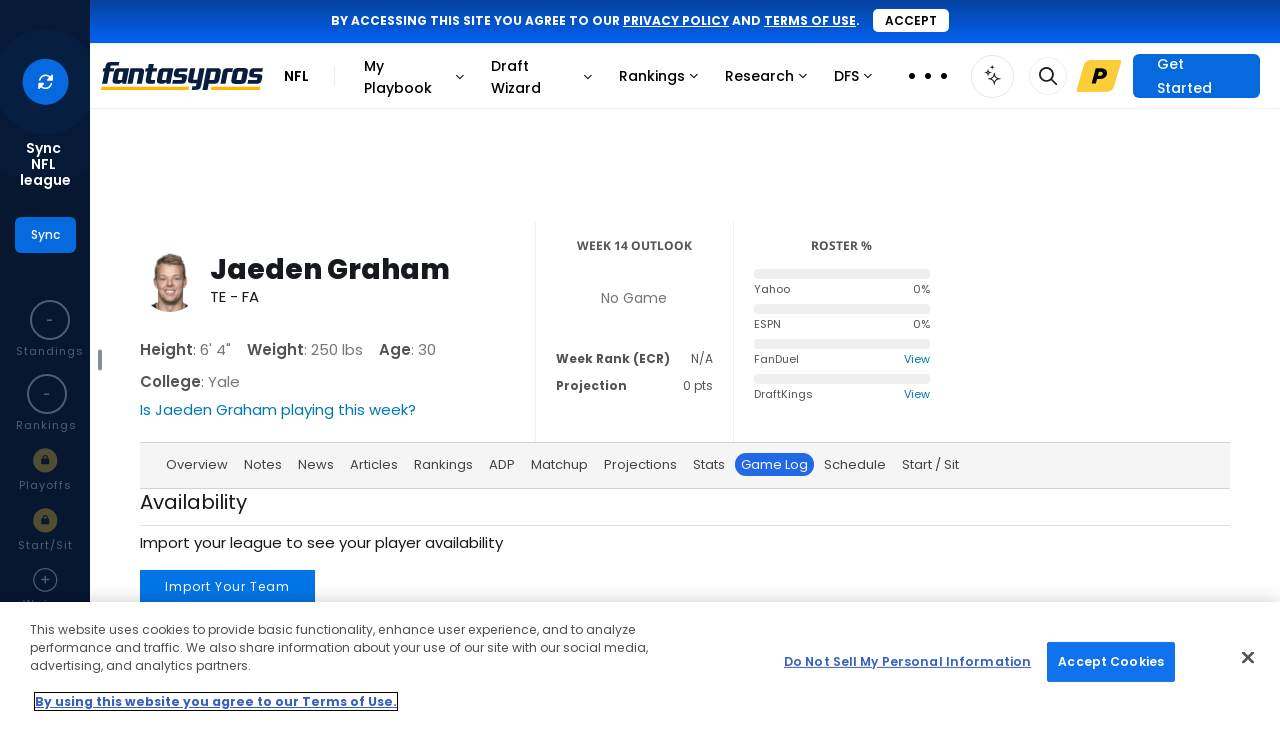

--- FILE ---
content_type: text/css
request_url: https://cdn.fantasypros.com/assets/css/min/top-banner-d1a27a13804e32481d1361e7d86a62bd.css
body_size: 699
content:
#ticker-bar,#top-banner{background-color:#525252;border-bottom:solid 1px gray;color:#fff;display:block;font-size:1.35rem;height:auto;left:0;padding:9px 5px 6px;position:relative;right:0;text-align:center;top:0;z-index:25}#ticker-bar a,#top-banner a{color:#fff}#ticker-bar a:hover,#top-banner a:hover{color:#eee;text-decoration:underline}#ticker-bar a.button,#top-banner a.button{border-radius:5px;font-weight:600;font-size:1.3rem;line-height:1.9rem;padding:.2rem 1.2rem;white-space:nowrap}#ticker-bar a.button--cta,#top-banner a.button--cta{background:#fff;color:#000;margin-left:1.2rem}.top-banner-alert{background-color:#cb7d00 !important;color:#fff;font-weight:bold;display:block !important}.hide-top-bar{position:fixed;top:9px;right:10px}.top-banner-content__icon,.top-banner-content__full-text{display:none}.bannerDismiss{position:absolute;top:.2rem;right:1rem;cursor:pointer;color:#fff;font-size:2.4rem;font-weight:300;height:3.8rem;width:1.4rem;border:unset;padding:unset;background-color:rgba(0,0,0,0);min-width:24px;min-height:35px;transition:all .3s ease-in}.bannerDismiss:hover,.bannerDismiss:focus{background:rgba(0,0,0,0);color:#fff;outline:none;transform:scale(1.5)}.bannerDismiss:focus-visible{background:rgba(0,0,0,0);color:#fff;outline:solid #fff}.bannerDismiss:before{content:"×"}@media(min-width: 600px){.body-has-icon-nav #ticker-bar,.body-has-icon-nav #top-banner{position:relative}}@media(min-width: 1080px){.body-has-icon-nav #ticker-bar,.body-has-icon-nav #top-banner{position:fixed}.body-has-icon-nav .icon-nav-header__wrapper{top:44px}}@media(min-width: 768px){.bannerDismiss{top:.3rem}.top-banner-content__icon,.top-banner-content__full-text{display:inline;font-weight:550;line-height:2.9rem}.top-banner-content__short-text{display:none}}@media(min-width: 768px)and (max-width: 819px){#ticker-bar.top-banner-alert,#top-banner.top-banner-alert{z-index:7;display:block}}@media(min-width: 820px){#ticker-bar,#top-banner{height:auto;padding:9px 30px 6px}}@media(min-width: 1080px){#ticker-bar,#top-banner{position:fixed}.nav-top__outer-wrapper{top:44px}.marauder-global-nav__outer-wrapper{top:44px}.global-sub-nav__outer-wrapper{top:94px}.marauder-global-sub-nav__outer-wrapper{top:94px}.global-sub-nav__banner-logo-top{top:104px}.body-wrap{padding-top:4rem;position:relative}.mobile-table.double-header table.table.table-bordered th{top:169px}.mobile-table table.table.table-bordered th,.mobile-table.double-header table.table.table-bordered .tier-row td{top:139px}}.sub-nav-hidden .body-wrap{padding-top:0px;top:98px}

--- FILE ---
content_type: application/javascript
request_url: https://cdn.fantasypros.com/assets/js/min/pages/navigation/bundle-e309d5dda53bae7b3713.js
body_size: 74963
content:
/*! License information can be found in https://www.fantasypros.com/licenses/ */
(()=>{var e,t={6252:(e,t,a)=>{"use strict";a.d(t,{$d:()=>i,Ah:()=>be,FN:()=>xa,Fl:()=>Ha,HY:()=>$t,JJ:()=>nt,Ko:()=>Oe,LL:()=>Se,Nv:()=>Le,P$:()=>K,Q2:()=>Te,Q6:()=>ee,U2:()=>Q,Uk:()=>fa,Us:()=>yt,WI:()=>Ue,Wm:()=>da,Xl:()=>n.Xl,Xn:()=>ge,Y3:()=>p,Y8:()=>H,YP:()=>Ot,_:()=>ua,bv:()=>pe,dG:()=>Ca,f3:()=>ot,h:()=>Za,i8:()=>Wa,iD:()=>oa,ic:()=>he,j4:()=>ra,kq:()=>ga,lR:()=>E,nJ:()=>W,nK:()=>V,qG:()=>Qt,qb:()=>v,uE:()=>pa,up:()=>xe,w5:()=>x,wg:()=>Vt,wy:()=>M});var n=a(2262),o=a(3577);function r(e,t,a,n){try{return n?e(...n):e()}catch(e){s(e,t,a)}}function i(e,t,a,n){if((0,o.isFunction)(e)){const i=r(e,t,a,n);return i&&(0,o.isPromise)(i)&&i.catch((e=>{s(e,t,a)})),i}if((0,o.isArray)(e)){const o=[];for(let r=0;r<e.length;r++)o.push(i(e[r],t,a,n));return o}}function s(e,t,a,i=!0){t&&t.vnode;const{errorHandler:s,throwUnhandledErrorInProduction:l}=t&&t.appContext.config||o.EMPTY_OBJ;if(t){let o=t.parent;const i=t.proxy,l=`https://vuejs.org/error-reference/#runtime-${a}`;for(;o;){const t=o.ec;if(t)for(let a=0;a<t.length;a++)if(!1===t[a](e,i,l))return;o=o.parent}if(s)return(0,n.Jd)(),r(s,null,10,[e,i,l]),void(0,n.lk)()}!function(e,t,a,n=!0,o=!1){if(o)throw e;console.error(e)}(e,0,0,i,l)}const l=[];let c=-1;const u=[];let d=null,A=0;const m=Promise.resolve();let f=null;function p(e){const t=f||m;return e?t.then(this?e.bind(this):e):t}function g(e){if(!(1&e.flags)){const t=w(e),a=l[l.length-1];!a||!(2&e.flags)&&t>=w(a)?l.push(e):l.splice(function(e){let t=c+1,a=l.length;for(;t<a;){const n=t+a>>>1,o=l[n],r=w(o);r<e||r===e&&2&o.flags?t=n+1:a=n}return t}(t),0,e),e.flags|=1,h()}}function h(){f||(f=m.then(y))}function v(e){(0,o.isArray)(e)?u.push(...e):d&&-1===e.id?d.splice(A+1,0,e):1&e.flags||(u.push(e),e.flags|=1),h()}function b(e,t,a=c+1){for(0;a<l.length;a++){const t=l[a];if(t&&2&t.flags){if(e&&t.id!==e.uid)continue;0,l.splice(a,1),a--,4&t.flags&&(t.flags&=-2),t(),4&t.flags||(t.flags&=-2)}}}function C(e){if(u.length){const e=[...new Set(u)].sort(((e,t)=>w(e)-w(t)));if(u.length=0,d)return void d.push(...e);for(d=e,A=0;A<d.length;A++){const e=d[A];0,4&e.flags&&(e.flags&=-2),8&e.flags||e(),e.flags&=-2}d=null,A=0}}const w=e=>null==e.id?2&e.flags?-1:1/0:e.id;function y(e){o.NOOP;try{for(c=0;c<l.length;c++){const e=l[c];!e||8&e.flags||(4&e.flags&&(e.flags&=-2),r(e,e.i,e.i?15:14),4&e.flags||(e.flags&=-2))}}finally{for(;c<l.length;c++){const e=l[c];e&&(e.flags&=-2)}c=-1,l.length=0,C(),f=null,(l.length||u.length)&&y(e)}}let k=null,B=null;function _(e){const t=k;return k=e,B=e&&e.type.__scopeId||null,t}function x(e,t=k,a){if(!t)return e;if(e._n)return e;const n=(...a)=>{n._d&&aa(-1);const o=_(t);let r;try{r=e(...a)}finally{_(o),n._d&&aa(1)}return r};return n._n=!0,n._c=!0,n._d=!0,n}function M(e,t){if(null===k)return e;const a=Ya(k),r=e.dirs||(e.dirs=[]);for(let e=0;e<t.length;e++){let[i,s,l,c=o.EMPTY_OBJ]=t[e];i&&((0,o.isFunction)(i)&&(i={mounted:i,updated:i}),i.deep&&(0,n.fw)(s),r.push({dir:i,instance:a,value:s,oldValue:void 0,arg:l,modifiers:c}))}return e}function S(e,t,a,o){const r=e.dirs,s=t&&t.dirs;for(let l=0;l<r.length;l++){const c=r[l];s&&(c.oldValue=s[l].value);let u=c.dir[o];u&&((0,n.Jd)(),i(u,a,8,[e.el,c,e,t]),(0,n.lk)())}}const T=Symbol("_vte"),D=e=>e.__isTeleport,N=e=>e&&(e.disabled||""===e.disabled),O=e=>e&&(e.defer||""===e.defer),L=e=>"undefined"!=typeof SVGElement&&e instanceof SVGElement,U=e=>"function"==typeof MathMLElement&&e instanceof MathMLElement,q=(e,t)=>{const a=e&&e.to;if((0,o.isString)(a)){if(t){return t(a)}return null}return a},P={name:"Teleport",__isTeleport:!0,process(e,t,a,n,o,r,i,s,l,c){const{mc:u,pc:d,pbc:A,o:{insert:m,querySelector:f,createText:p,createComment:g}}=c,h=N(t.props);let{shapeFlag:v,children:b,dynamicChildren:C}=t;if(null==e){const e=t.el=p(""),c=t.anchor=p("");m(e,a,n),m(c,a,n);const d=(e,t)=>{16&v&&(o&&o.isCE&&(o.ce._teleportTarget=e),u(b,e,t,o,r,i,s,l))},A=()=>{const e=t.target=q(t.props,f),a=Y(e,t,p,m);e&&("svg"!==i&&L(e)?i="svg":"mathml"!==i&&U(e)&&(i="mathml"),h||(d(e,a),F(t,!1)))};h&&(d(a,c),F(t,!0)),O(t.props)?wt((()=>{A(),t.el.__isMounted=!0}),r):A()}else{if(O(t.props)&&!e.el.__isMounted)return void wt((()=>{P.process(e,t,a,n,o,r,i,s,l,c),delete e.el.__isMounted}),r);t.el=e.el,t.targetStart=e.targetStart;const u=t.anchor=e.anchor,m=t.target=e.target,p=t.targetAnchor=e.targetAnchor,g=N(e.props),v=g?a:m,b=g?u:p;if("svg"===i||L(m)?i="svg":("mathml"===i||U(m))&&(i="mathml"),C?(A(e.dynamicChildren,C,v,o,r,i,s),Mt(e,t,!0)):l||d(e,t,v,b,o,r,i,s,!1),h)g?t.props&&e.props&&t.props.to!==e.props.to&&(t.props.to=e.props.to):j(t,a,u,c,1);else if((t.props&&t.props.to)!==(e.props&&e.props.to)){const e=t.target=q(t.props,f);e&&j(t,e,null,c,0)}else g&&j(t,m,p,c,1);F(t,h)}},remove(e,t,a,{um:n,o:{remove:o}},r){const{shapeFlag:i,children:s,anchor:l,targetStart:c,targetAnchor:u,target:d,props:A}=e;if(d&&(o(c),o(u)),r&&o(l),16&i){const e=r||!N(A);for(let o=0;o<s.length;o++){const r=s[o];n(r,t,a,e,!!r.dynamicChildren)}}},move:j,hydrate:function(e,t,a,n,o,r,{o:{nextSibling:i,parentNode:s,querySelector:l,insert:c,createText:u}},d){const A=t.target=q(t.props,l);if(A){const l=N(t.props),m=A._lpa||A.firstChild;if(16&t.shapeFlag)if(l)t.anchor=d(i(e),t,s(e),a,n,o,r),t.targetStart=m,t.targetAnchor=m&&i(m);else{t.anchor=i(e);let s=m;for(;s;){if(s&&8===s.nodeType)if("teleport start anchor"===s.data)t.targetStart=s;else if("teleport anchor"===s.data){t.targetAnchor=s,A._lpa=t.targetAnchor&&i(t.targetAnchor);break}s=i(s)}t.targetAnchor||Y(A,t,u,c),d(m&&i(m),t,A,a,n,o,r)}F(t,l)}return t.anchor&&i(t.anchor)}};function j(e,t,a,{o:{insert:n},m:o},r=2){0===r&&n(e.targetAnchor,t,a);const{el:i,anchor:s,shapeFlag:l,children:c,props:u}=e,d=2===r;if(d&&n(i,t,a),(!d||N(u))&&16&l)for(let e=0;e<c.length;e++)o(c[e],t,a,2);d&&n(s,t,a)}const E=P;function F(e,t){const a=e.ctx;if(a&&a.ut){let n,o;for(t?(n=e.el,o=e.anchor):(n=e.targetStart,o=e.targetAnchor);n&&n!==o;)1===n.nodeType&&n.setAttribute("data-v-owner",a.uid),n=n.nextSibling;a.ut()}}function Y(e,t,a,n){const o=t.targetStart=a(""),r=t.targetAnchor=a("");return o[T]=r,e&&(n(o,e),n(r,e)),r}const z=Symbol("_leaveCb"),I=Symbol("_enterCb");function H(){const e={isMounted:!1,isLeaving:!1,isUnmounting:!1,leavingVNodes:new Map};return pe((()=>{e.isMounted=!0})),ve((()=>{e.isUnmounting=!0})),e}const Z=[Function,Array],W={mode:String,appear:Boolean,persisted:Boolean,onBeforeEnter:Z,onEnter:Z,onAfterEnter:Z,onEnterCancelled:Z,onBeforeLeave:Z,onLeave:Z,onAfterLeave:Z,onLeaveCancelled:Z,onBeforeAppear:Z,onAppear:Z,onAfterAppear:Z,onAppearCancelled:Z},R=e=>{const t=e.subTree;return t.component?R(t.component):t};function $(e){let t=e[0];if(e.length>1){let a=!1;for(const n of e)if(n.type!==Gt){0,t=n,a=!0;break}}return t}const K={name:"BaseTransition",props:W,setup(e,{slots:t}){const a=xa(),o=H();return()=>{const r=t.default&&ee(t.default(),!0);if(!r||!r.length)return;const i=$(r),s=(0,n.IU)(e),{mode:l}=s;if(o.isLeaving)return J(i);const c=X(i);if(!c)return J(i);let u=Q(c,s,o,a,(e=>u=e));c.type!==Gt&&V(c,u);let d=a.subTree&&X(a.subTree);if(d&&d.type!==Gt&&!sa(c,d)&&R(a).type!==Gt){let e=Q(d,s,o,a);if(V(d,e),"out-in"===l&&c.type!==Gt)return o.isLeaving=!0,e.afterLeave=()=>{o.isLeaving=!1,8&a.job.flags||a.update(),delete e.afterLeave,d=void 0},J(i);"in-out"===l&&c.type!==Gt?e.delayLeave=(e,t,a)=>{G(o,d)[String(d.key)]=d,e[z]=()=>{t(),e[z]=void 0,delete u.delayedLeave,d=void 0},u.delayedLeave=()=>{a(),delete u.delayedLeave,d=void 0}}:d=void 0}else d&&(d=void 0);return i}}};function G(e,t){const{leavingVNodes:a}=e;let n=a.get(t.type);return n||(n=Object.create(null),a.set(t.type,n)),n}function Q(e,t,a,n,r){const{appear:s,mode:l,persisted:c=!1,onBeforeEnter:u,onEnter:d,onAfterEnter:A,onEnterCancelled:m,onBeforeLeave:f,onLeave:p,onAfterLeave:g,onLeaveCancelled:h,onBeforeAppear:v,onAppear:b,onAfterAppear:C,onAppearCancelled:w}=t,y=String(e.key),k=G(a,e),B=(e,t)=>{e&&i(e,n,9,t)},_=(e,t)=>{const a=t[1];B(e,t),(0,o.isArray)(e)?e.every((e=>e.length<=1))&&a():e.length<=1&&a()},x={mode:l,persisted:c,beforeEnter(t){let n=u;if(!a.isMounted){if(!s)return;n=v||u}t[z]&&t[z](!0);const o=k[y];o&&sa(e,o)&&o.el[z]&&o.el[z](),B(n,[t])},enter(e){let t=d,n=A,o=m;if(!a.isMounted){if(!s)return;t=b||d,n=C||A,o=w||m}let r=!1;const i=e[I]=t=>{r||(r=!0,B(t?o:n,[e]),x.delayedLeave&&x.delayedLeave(),e[I]=void 0)};t?_(t,[e,i]):i()},leave(t,n){const o=String(e.key);if(t[I]&&t[I](!0),a.isUnmounting)return n();B(f,[t]);let r=!1;const i=t[z]=a=>{r||(r=!0,n(),B(a?h:g,[t]),t[z]=void 0,k[o]===e&&delete k[o])};k[o]=e,p?_(p,[t,i]):i()},clone(e){const o=Q(e,t,a,n,r);return r&&r(o),o}};return x}function J(e){if(oe(e))return(e=ma(e)).children=null,e}function X(e){if(!oe(e))return D(e.type)&&e.children?$(e.children):e;const{shapeFlag:t,children:a}=e;if(a){if(16&t)return a[0];if(32&t&&(0,o.isFunction)(a.default))return a.default()}}function V(e,t){6&e.shapeFlag&&e.component?(e.transition=t,V(e.component.subTree,t)):128&e.shapeFlag?(e.ssContent.transition=t.clone(e.ssContent),e.ssFallback.transition=t.clone(e.ssFallback)):e.transition=t}function ee(e,t=!1,a){let n=[],o=0;for(let r=0;r<e.length;r++){let i=e[r];const s=null==a?i.key:String(a)+String(null!=i.key?i.key:r);i.type===$t?(128&i.patchFlag&&o++,n=n.concat(ee(i.children,t,s))):(t||i.type!==Gt)&&n.push(null!=s?ma(i,{key:s}):i)}if(o>1)for(let e=0;e<n.length;e++)n[e].patchFlag=-2;return n}function te(e){e.ids=[e.ids[0]+e.ids[2]+++"-",0,0]}function ae(e,t,a,i,s=!1){if((0,o.isArray)(e))return void e.forEach(((e,n)=>ae(e,t&&((0,o.isArray)(t)?t[n]:t),a,i,s)));if(ne(i)&&!s)return void(512&i.shapeFlag&&i.type.__asyncResolved&&i.component.subTree.component&&ae(e,t,a,i.component.subTree));const l=4&i.shapeFlag?Ya(i.component):i.el,c=s?null:l,{i:u,r:d}=e;const A=t&&t.r,m=u.refs===o.EMPTY_OBJ?u.refs={}:u.refs,f=u.setupState,p=(0,n.IU)(f),g=f===o.EMPTY_OBJ?()=>!1:e=>(0,o.hasOwn)(p,e);if(null!=A&&A!==d&&((0,o.isString)(A)?(m[A]=null,g(A)&&(f[A]=null)):(0,n.dq)(A)&&(A.value=null)),(0,o.isFunction)(d))r(d,u,12,[c,m]);else{const t=(0,o.isString)(d),r=(0,n.dq)(d);if(t||r){const n=()=>{if(e.f){const a=t?g(d)?f[d]:m[d]:d.value;s?(0,o.isArray)(a)&&(0,o.remove)(a,l):(0,o.isArray)(a)?a.includes(l)||a.push(l):t?(m[d]=[l],g(d)&&(f[d]=m[d])):(d.value=[l],e.k&&(m[e.k]=d.value))}else t?(m[d]=c,g(d)&&(f[d]=c)):r&&(d.value=c,e.k&&(m[e.k]=c))};c?(n.id=-1,wt(n,a)):n()}else 0}}(0,o.getGlobalThis)().requestIdleCallback,(0,o.getGlobalThis)().cancelIdleCallback;const ne=e=>!!e.type.__asyncLoader;const oe=e=>e.type.__isKeepAlive;RegExp,RegExp;function re(e,t){return(0,o.isArray)(e)?e.some((e=>re(e,t))):(0,o.isString)(e)?e.split(",").includes(t):!!(0,o.isRegExp)(e)&&(e.lastIndex=0,e.test(t))}function ie(e,t){le(e,"a",t)}function se(e,t){le(e,"da",t)}function le(e,t,a=_a){const n=e.__wdc||(e.__wdc=()=>{let t=a;for(;t;){if(t.isDeactivated)return;t=t.parent}return e()});if(Ae(t,n,a),a){let e=a.parent;for(;e&&e.parent;)oe(e.parent.vnode)&&ce(n,t,a,e),e=e.parent}}function ce(e,t,a,n){const r=Ae(t,e,n,!0);be((()=>{(0,o.remove)(n[t],r)}),a)}function ue(e){e.shapeFlag&=-257,e.shapeFlag&=-513}function de(e){return 128&e.shapeFlag?e.ssContent:e}function Ae(e,t,a=_a,o=!1){if(a){const r=a[e]||(a[e]=[]),s=t.__weh||(t.__weh=(...o)=>{(0,n.Jd)();const r=Ta(a),s=i(t,a,e,o);return r(),(0,n.lk)(),s});return o?r.unshift(s):r.push(s),s}}const me=e=>(t,a=_a)=>{Ua&&"sp"!==e||Ae(e,((...e)=>t(...e)),a)},fe=me("bm"),pe=me("m"),ge=me("bu"),he=me("u"),ve=me("bum"),be=me("um"),Ce=me("sp"),we=me("rtg"),ye=me("rtc");function ke(e,t=_a){Ae("ec",e,t)}const Be="components",_e="directives";function xe(e,t){return De(Be,e,!0,t)||e}const Me=Symbol.for("v-ndc");function Se(e){return(0,o.isString)(e)?De(Be,e,!1)||e:e||Me}function Te(e){return De(_e,e)}function De(e,t,a=!0,n=!1){const r=k||_a;if(r){const a=r.type;if(e===Be){const e=za(a,!1);if(e&&(e===t||e===(0,o.camelize)(t)||e===(0,o.capitalize)((0,o.camelize)(t))))return a}const i=Ne(r[e]||a[e],t)||Ne(r.appContext[e],t);return!i&&n?a:i}}function Ne(e,t){return e&&(e[t]||e[(0,o.camelize)(t)]||e[(0,o.capitalize)((0,o.camelize)(t))])}function Oe(e,t,a,r){let i;const s=a&&a[r],l=(0,o.isArray)(e);if(l||(0,o.isString)(e)){let a=!1;l&&(0,n.PG)(e)&&(a=!(0,n.yT)(e),e=(0,n.XB)(e)),i=new Array(e.length);for(let o=0,r=e.length;o<r;o++)i[o]=t(a?(0,n.YL)(e[o]):e[o],o,void 0,s&&s[o])}else if("number"==typeof e){0,i=new Array(e);for(let a=0;a<e;a++)i[a]=t(a+1,a,void 0,s&&s[a])}else if((0,o.isObject)(e))if(e[Symbol.iterator])i=Array.from(e,((e,a)=>t(e,a,void 0,s&&s[a])));else{const a=Object.keys(e);i=new Array(a.length);for(let n=0,o=a.length;n<o;n++){const o=a[n];i[n]=t(e[o],o,n,s&&s[n])}}else i=[];return a&&(a[r]=i),i}function Le(e,t){for(let a=0;a<t.length;a++){const n=t[a];if((0,o.isArray)(n))for(let t=0;t<n.length;t++)e[n[t].name]=n[t].fn;else n&&(e[n.name]=n.key?(...e)=>{const t=n.fn(...e);return t&&(t.key=n.key),t}:n.fn)}return e}function Ue(e,t,a={},n,r){if(k.ce||k.parent&&ne(k.parent)&&k.parent.ce)return"default"!==t&&(a.name=t),Vt(),ra($t,null,[da("slot",a,n&&n())],64);let i=e[t];i&&i._c&&(i._d=!1),Vt();const s=i&&qe(i(a)),l=a.key||s&&s.key,c=ra($t,{key:(l&&!(0,o.isSymbol)(l)?l:`_${t}`)+(!s&&n?"_fb":"")},s||(n?n():[]),s&&1===e._?64:-2);return!r&&c.scopeId&&(c.slotScopeIds=[c.scopeId+"-s"]),i&&i._c&&(i._d=!0),c}function qe(e){return e.some((e=>!ia(e)||e.type!==Gt&&!(e.type===$t&&!qe(e.children))))?e:null}const Pe=e=>e?Na(e)?Ya(e):Pe(e.parent):null,je=(0,o.extend)(Object.create(null),{$:e=>e,$el:e=>e.vnode.el,$data:e=>e.data,$props:e=>e.props,$attrs:e=>e.attrs,$slots:e=>e.slots,$refs:e=>e.refs,$parent:e=>Pe(e.parent),$root:e=>Pe(e.root),$host:e=>e.ce,$emit:e=>e.emit,$options:e=>We(e),$forceUpdate:e=>e.f||(e.f=()=>{g(e.update)}),$nextTick:e=>e.n||(e.n=p.bind(e.proxy)),$watch:e=>Ut.bind(e)}),Ee=(e,t)=>e!==o.EMPTY_OBJ&&!e.__isScriptSetup&&(0,o.hasOwn)(e,t),Fe={get({_:e},t){if("__v_skip"===t)return!0;const{ctx:a,setupState:r,data:i,props:s,accessCache:l,type:c,appContext:u}=e;let d;if("$"!==t[0]){const n=l[t];if(void 0!==n)switch(n){case 1:return r[t];case 2:return i[t];case 4:return a[t];case 3:return s[t]}else{if(Ee(r,t))return l[t]=1,r[t];if(i!==o.EMPTY_OBJ&&(0,o.hasOwn)(i,t))return l[t]=2,i[t];if((d=e.propsOptions[0])&&(0,o.hasOwn)(d,t))return l[t]=3,s[t];if(a!==o.EMPTY_OBJ&&(0,o.hasOwn)(a,t))return l[t]=4,a[t];ze&&(l[t]=0)}}const A=je[t];let m,f;return A?("$attrs"===t&&(0,n.j)(e.attrs,"get",""),A(e)):(m=c.__cssModules)&&(m=m[t])?m:a!==o.EMPTY_OBJ&&(0,o.hasOwn)(a,t)?(l[t]=4,a[t]):(f=u.config.globalProperties,(0,o.hasOwn)(f,t)?f[t]:void 0)},set({_:e},t,a){const{data:n,setupState:r,ctx:i}=e;return Ee(r,t)?(r[t]=a,!0):n!==o.EMPTY_OBJ&&(0,o.hasOwn)(n,t)?(n[t]=a,!0):!(0,o.hasOwn)(e.props,t)&&(("$"!==t[0]||!(t.slice(1)in e))&&(i[t]=a,!0))},has({_:{data:e,setupState:t,accessCache:a,ctx:n,appContext:r,propsOptions:i}},s){let l;return!!a[s]||e!==o.EMPTY_OBJ&&(0,o.hasOwn)(e,s)||Ee(t,s)||(l=i[0])&&(0,o.hasOwn)(l,s)||(0,o.hasOwn)(n,s)||(0,o.hasOwn)(je,s)||(0,o.hasOwn)(r.config.globalProperties,s)},defineProperty(e,t,a){return null!=a.get?e._.accessCache[t]=0:(0,o.hasOwn)(a,"value")&&this.set(e,t,a.value,null),Reflect.defineProperty(e,t,a)}};function Ye(e){return(0,o.isArray)(e)?e.reduce(((e,t)=>(e[t]=null,e)),{}):e}let ze=!0;function Ie(e){const t=We(e),a=e.proxy,r=e.ctx;ze=!1,t.beforeCreate&&He(t.beforeCreate,e,"bc");const{data:i,computed:s,methods:l,watch:c,provide:u,inject:d,created:A,beforeMount:m,mounted:f,beforeUpdate:p,updated:g,activated:h,deactivated:v,beforeDestroy:b,beforeUnmount:C,destroyed:w,unmounted:y,render:k,renderTracked:B,renderTriggered:_,errorCaptured:x,serverPrefetch:M,expose:S,inheritAttrs:T,components:D,directives:N,filters:O}=t;if(d&&function(e,t){(0,o.isArray)(e)&&(e=Ge(e));for(const a in e){const r=e[a];let i;i=(0,o.isObject)(r)?"default"in r?ot(r.from||a,r.default,!0):ot(r.from||a):ot(r),(0,n.dq)(i)?Object.defineProperty(t,a,{enumerable:!0,configurable:!0,get:()=>i.value,set:e=>i.value=e}):t[a]=i}}(d,r,null),l)for(const e in l){const t=l[e];(0,o.isFunction)(t)&&(r[e]=t.bind(a))}if(i){0;const t=i.call(a,a);0,(0,o.isObject)(t)&&(e.data=(0,n.qj)(t))}if(ze=!0,s)for(const e in s){const t=s[e],n=(0,o.isFunction)(t)?t.bind(a,a):(0,o.isFunction)(t.get)?t.get.bind(a,a):o.NOOP;0;const i=!(0,o.isFunction)(t)&&(0,o.isFunction)(t.set)?t.set.bind(a):o.NOOP,l=Ha({get:n,set:i});Object.defineProperty(r,e,{enumerable:!0,configurable:!0,get:()=>l.value,set:e=>l.value=e})}if(c)for(const e in c)Ze(c[e],r,a,e);if(u){const e=(0,o.isFunction)(u)?u.call(a):u;Reflect.ownKeys(e).forEach((t=>{nt(t,e[t])}))}function L(e,t){(0,o.isArray)(t)?t.forEach((t=>e(t.bind(a)))):t&&e(t.bind(a))}if(A&&He(A,e,"c"),L(fe,m),L(pe,f),L(ge,p),L(he,g),L(ie,h),L(se,v),L(ke,x),L(ye,B),L(we,_),L(ve,C),L(be,y),L(Ce,M),(0,o.isArray)(S))if(S.length){const t=e.exposed||(e.exposed={});S.forEach((e=>{Object.defineProperty(t,e,{get:()=>a[e],set:t=>a[e]=t})}))}else e.exposed||(e.exposed={});k&&e.render===o.NOOP&&(e.render=k),null!=T&&(e.inheritAttrs=T),D&&(e.components=D),N&&(e.directives=N),M&&te(e)}function He(e,t,a){i((0,o.isArray)(e)?e.map((e=>e.bind(t.proxy))):e.bind(t.proxy),t,a)}function Ze(e,t,a,n){let r=n.includes(".")?qt(a,n):()=>a[n];if((0,o.isString)(e)){const a=t[e];(0,o.isFunction)(a)&&Ot(r,a)}else if((0,o.isFunction)(e))Ot(r,e.bind(a));else if((0,o.isObject)(e))if((0,o.isArray)(e))e.forEach((e=>Ze(e,t,a,n)));else{const n=(0,o.isFunction)(e.handler)?e.handler.bind(a):t[e.handler];(0,o.isFunction)(n)&&Ot(r,n,e)}else 0}function We(e){const t=e.type,{mixins:a,extends:n}=t,{mixins:r,optionsCache:i,config:{optionMergeStrategies:s}}=e.appContext,l=i.get(t);let c;return l?c=l:r.length||a||n?(c={},r.length&&r.forEach((e=>Re(c,e,s,!0))),Re(c,t,s)):c=t,(0,o.isObject)(t)&&i.set(t,c),c}function Re(e,t,a,n=!1){const{mixins:o,extends:r}=t;r&&Re(e,r,a,!0),o&&o.forEach((t=>Re(e,t,a,!0)));for(const o in t)if(n&&"expose"===o);else{const n=$e[o]||a&&a[o];e[o]=n?n(e[o],t[o]):t[o]}return e}const $e={data:Ke,props:Xe,emits:Xe,methods:Je,computed:Je,beforeCreate:Qe,created:Qe,beforeMount:Qe,mounted:Qe,beforeUpdate:Qe,updated:Qe,beforeDestroy:Qe,beforeUnmount:Qe,destroyed:Qe,unmounted:Qe,activated:Qe,deactivated:Qe,errorCaptured:Qe,serverPrefetch:Qe,components:Je,directives:Je,watch:function(e,t){if(!e)return t;if(!t)return e;const a=(0,o.extend)(Object.create(null),e);for(const n in t)a[n]=Qe(e[n],t[n]);return a},provide:Ke,inject:function(e,t){return Je(Ge(e),Ge(t))}};function Ke(e,t){return t?e?function(){return(0,o.extend)((0,o.isFunction)(e)?e.call(this,this):e,(0,o.isFunction)(t)?t.call(this,this):t)}:t:e}function Ge(e){if((0,o.isArray)(e)){const t={};for(let a=0;a<e.length;a++)t[e[a]]=e[a];return t}return e}function Qe(e,t){return e?[...new Set([].concat(e,t))]:t}function Je(e,t){return e?(0,o.extend)(Object.create(null),e,t):t}function Xe(e,t){return e?(0,o.isArray)(e)&&(0,o.isArray)(t)?[...new Set([...e,...t])]:(0,o.extend)(Object.create(null),Ye(e),Ye(null!=t?t:{})):t}function Ve(){return{app:null,config:{isNativeTag:o.NO,performance:!1,globalProperties:{},optionMergeStrategies:{},errorHandler:void 0,warnHandler:void 0,compilerOptions:{}},mixins:[],components:{},directives:{},provides:Object.create(null),optionsCache:new WeakMap,propsCache:new WeakMap,emitsCache:new WeakMap}}let et=0;function tt(e,t){return function(a,n=null){(0,o.isFunction)(a)||(a=(0,o.extend)({},a)),null==n||(0,o.isObject)(n)||(n=null);const r=Ve(),s=new WeakSet,l=[];let c=!1;const u=r.app={_uid:et++,_component:a,_props:n,_container:null,_context:r,_instance:null,version:Wa,get config(){return r.config},set config(e){0},use:(e,...t)=>(s.has(e)||(e&&(0,o.isFunction)(e.install)?(s.add(e),e.install(u,...t)):(0,o.isFunction)(e)&&(s.add(e),e(u,...t))),u),mixin:e=>(r.mixins.includes(e)||r.mixins.push(e),u),component:(e,t)=>t?(r.components[e]=t,u):r.components[e],directive:(e,t)=>t?(r.directives[e]=t,u):r.directives[e],mount(o,i,s){if(!c){0;const l=u._ceVNode||da(a,n);return l.appContext=r,!0===s?s="svg":!1===s&&(s=void 0),i&&t?t(l,o):e(l,o,s),c=!0,u._container=o,o.__vue_app__=u,Ya(l.component)}},onUnmount(e){l.push(e)},unmount(){c&&(i(l,u._instance,16),e(null,u._container),delete u._container.__vue_app__)},provide:(e,t)=>(r.provides[e]=t,u),runWithContext(e){const t=at;at=u;try{return e()}finally{at=t}}};return u}}let at=null;function nt(e,t){if(_a){let a=_a.provides;const n=_a.parent&&_a.parent.provides;n===a&&(a=_a.provides=Object.create(n)),a[e]=t}else 0}function ot(e,t,a=!1){const n=_a||k;if(n||at){const r=at?at._context.provides:n?null==n.parent?n.vnode.appContext&&n.vnode.appContext.provides:n.parent.provides:void 0;if(r&&e in r)return r[e];if(arguments.length>1)return a&&(0,o.isFunction)(t)?t.call(n&&n.proxy):t}else 0}const rt={},it=()=>Object.create(rt),st=e=>Object.getPrototypeOf(e)===rt;function lt(e,t,a,r){const[i,s]=e.propsOptions;let l,c=!1;if(t)for(let n in t){if((0,o.isReservedProp)(n))continue;const u=t[n];let d;i&&(0,o.hasOwn)(i,d=(0,o.camelize)(n))?s&&s.includes(d)?(l||(l={}))[d]=u:a[d]=u:Ft(e.emitsOptions,n)||n in r&&u===r[n]||(r[n]=u,c=!0)}if(s){const t=(0,n.IU)(a),r=l||o.EMPTY_OBJ;for(let n=0;n<s.length;n++){const l=s[n];a[l]=ct(i,t,l,r[l],e,!(0,o.hasOwn)(r,l))}}return c}function ct(e,t,a,n,r,i){const s=e[a];if(null!=s){const e=(0,o.hasOwn)(s,"default");if(e&&void 0===n){const e=s.default;if(s.type!==Function&&!s.skipFactory&&(0,o.isFunction)(e)){const{propsDefaults:o}=r;if(a in o)n=o[a];else{const i=Ta(r);n=o[a]=e.call(null,t),i()}}else n=e;r.ce&&r.ce._setProp(a,n)}s[0]&&(i&&!e?n=!1:!s[1]||""!==n&&n!==(0,o.hyphenate)(a)||(n=!0))}return n}const ut=new WeakMap;function dt(e,t,a=!1){const n=a?ut:t.propsCache,r=n.get(e);if(r)return r;const i=e.props,s={},l=[];let c=!1;if(!(0,o.isFunction)(e)){const n=e=>{c=!0;const[a,n]=dt(e,t,!0);(0,o.extend)(s,a),n&&l.push(...n)};!a&&t.mixins.length&&t.mixins.forEach(n),e.extends&&n(e.extends),e.mixins&&e.mixins.forEach(n)}if(!i&&!c)return(0,o.isObject)(e)&&n.set(e,o.EMPTY_ARR),o.EMPTY_ARR;if((0,o.isArray)(i))for(let e=0;e<i.length;e++){0;const t=(0,o.camelize)(i[e]);At(t)&&(s[t]=o.EMPTY_OBJ)}else if(i){0;for(const e in i){const t=(0,o.camelize)(e);if(At(t)){const a=i[e],n=s[t]=(0,o.isArray)(a)||(0,o.isFunction)(a)?{type:a}:(0,o.extend)({},a),r=n.type;let c=!1,u=!0;if((0,o.isArray)(r))for(let e=0;e<r.length;++e){const t=r[e],a=(0,o.isFunction)(t)&&t.name;if("Boolean"===a){c=!0;break}"String"===a&&(u=!1)}else c=(0,o.isFunction)(r)&&"Boolean"===r.name;n[0]=c,n[1]=u,(c||(0,o.hasOwn)(n,"default"))&&l.push(t)}}}const u=[s,l];return(0,o.isObject)(e)&&n.set(e,u),u}function At(e){return"$"!==e[0]&&!(0,o.isReservedProp)(e)}const mt=e=>"_"===e[0]||"$stable"===e,ft=e=>(0,o.isArray)(e)?e.map(ha):[ha(e)],pt=(e,t,a)=>{if(t._n)return t;const n=x(((...e)=>ft(t(...e))),a);return n._c=!1,n},gt=(e,t,a)=>{const n=e._ctx;for(const a in e){if(mt(a))continue;const r=e[a];if((0,o.isFunction)(r))t[a]=pt(0,r,n);else if(null!=r){0;const e=ft(r);t[a]=()=>e}}},ht=(e,t)=>{const a=ft(t);e.slots.default=()=>a},vt=(e,t,a)=>{for(const n in t)(a||"_"!==n)&&(e[n]=t[n])},bt=(e,t,a)=>{const n=e.slots=it();if(32&e.vnode.shapeFlag){const e=t._;e?(vt(n,t,a),a&&(0,o.def)(n,"_",e,!0)):gt(t,n)}else t&&ht(e,t)},Ct=(e,t,a)=>{const{vnode:n,slots:r}=e;let i=!0,s=o.EMPTY_OBJ;if(32&n.shapeFlag){const e=t._;e?a&&1===e?i=!1:vt(r,t,a):(i=!t.$stable,gt(t,r)),s=t}else t&&(ht(e,t),s={default:1});if(i)for(const e in r)mt(e)||null!=s[e]||delete r[e]};const wt=Rt;function yt(e){return kt(e)}function kt(e,t){(0,o.getGlobalThis)().__VUE__=!0;const{insert:a,remove:r,patchProp:i,createElement:s,createText:l,createComment:c,setText:u,setElementText:d,parentNode:A,nextSibling:m,setScopeId:f=o.NOOP,insertStaticContent:p}=e,h=(e,t,a,n=null,o=null,r=null,i=void 0,s=null,l=!!t.dynamicChildren)=>{if(e===t)return;e&&!sa(e,t)&&(n=K(e),H(e,o,r,!0),e=null),-2===t.patchFlag&&(l=!1,t.dynamicChildren=null);const{type:c,ref:u,shapeFlag:d}=t;switch(c){case Kt:v(e,t,a,n);break;case Gt:w(e,t,a,n);break;case Qt:null==e&&y(t,a,n,i);break;case $t:L(e,t,a,n,o,r,i,s,l);break;default:1&d?B(e,t,a,n,o,r,i,s,l):6&d?U(e,t,a,n,o,r,i,s,l):(64&d||128&d)&&c.process(e,t,a,n,o,r,i,s,l,J)}null!=u&&o&&ae(u,e&&e.ref,r,t||e,!t)},v=(e,t,n,o)=>{if(null==e)a(t.el=l(t.children),n,o);else{const a=t.el=e.el;t.children!==e.children&&u(a,t.children)}},w=(e,t,n,o)=>{null==e?a(t.el=c(t.children||""),n,o):t.el=e.el},y=(e,t,a,n)=>{[e.el,e.anchor]=p(e.children,t,a,n,e.el,e.anchor)},k=({el:e,anchor:t})=>{let a;for(;e&&e!==t;)a=m(e),r(e),e=a;r(t)},B=(e,t,a,n,o,r,i,s,l)=>{"svg"===t.type?i="svg":"math"===t.type&&(i="mathml"),null==e?_(t,a,n,o,r,i,s,l):D(e,t,o,r,i,s,l)},_=(e,t,n,r,l,c,u,A)=>{let m,f;const{props:p,shapeFlag:g,transition:h,dirs:v}=e;if(m=e.el=s(e.type,c,p&&p.is,p),8&g?d(m,e.children):16&g&&M(e.children,m,null,r,l,Bt(e,c),u,A),v&&S(e,null,r,"created"),x(m,e,e.scopeId,u,r),p){for(const e in p)"value"===e||(0,o.isReservedProp)(e)||i(m,e,null,p[e],c,r);"value"in p&&i(m,"value",null,p.value,c),(f=p.onVnodeBeforeMount)&&wa(f,r,e)}v&&S(e,null,r,"beforeMount");const b=xt(l,h);b&&h.beforeEnter(m),a(m,t,n),((f=p&&p.onVnodeMounted)||b||v)&&wt((()=>{f&&wa(f,r,e),b&&h.enter(m),v&&S(e,null,r,"mounted")}),l)},x=(e,t,a,n,o)=>{if(a&&f(e,a),n)for(let t=0;t<n.length;t++)f(e,n[t]);if(o){let a=o.subTree;if(t===a||Wt(a.type)&&(a.ssContent===t||a.ssFallback===t)){const t=o.vnode;x(e,t,t.scopeId,t.slotScopeIds,o.parent)}}},M=(e,t,a,n,o,r,i,s,l=0)=>{for(let c=l;c<e.length;c++){const l=e[c]=s?va(e[c]):ha(e[c]);h(null,l,t,a,n,o,r,i,s)}},D=(e,t,a,n,r,s,l)=>{const c=t.el=e.el;let{patchFlag:u,dynamicChildren:A,dirs:m}=t;u|=16&e.patchFlag;const f=e.props||o.EMPTY_OBJ,p=t.props||o.EMPTY_OBJ;let g;if(a&&_t(a,!1),(g=p.onVnodeBeforeUpdate)&&wa(g,a,t,e),m&&S(t,e,a,"beforeUpdate"),a&&_t(a,!0),(f.innerHTML&&null==p.innerHTML||f.textContent&&null==p.textContent)&&d(c,""),A?N(e.dynamicChildren,A,c,a,n,Bt(t,r),s):l||F(e,t,c,null,a,n,Bt(t,r),s,!1),u>0){if(16&u)O(c,f,p,a,r);else if(2&u&&f.class!==p.class&&i(c,"class",null,p.class,r),4&u&&i(c,"style",f.style,p.style,r),8&u){const e=t.dynamicProps;for(let t=0;t<e.length;t++){const n=e[t],o=f[n],s=p[n];s===o&&"value"!==n||i(c,n,o,s,r,a)}}1&u&&e.children!==t.children&&d(c,t.children)}else l||null!=A||O(c,f,p,a,r);((g=p.onVnodeUpdated)||m)&&wt((()=>{g&&wa(g,a,t,e),m&&S(t,e,a,"updated")}),n)},N=(e,t,a,n,o,r,i)=>{for(let s=0;s<t.length;s++){const l=e[s],c=t[s],u=l.el&&(l.type===$t||!sa(l,c)||70&l.shapeFlag)?A(l.el):a;h(l,c,u,null,n,o,r,i,!0)}},O=(e,t,a,n,r)=>{if(t!==a){if(t!==o.EMPTY_OBJ)for(const s in t)(0,o.isReservedProp)(s)||s in a||i(e,s,t[s],null,r,n);for(const s in a){if((0,o.isReservedProp)(s))continue;const l=a[s],c=t[s];l!==c&&"value"!==s&&i(e,s,c,l,r,n)}"value"in a&&i(e,"value",t.value,a.value,r)}},L=(e,t,n,o,r,i,s,c,u)=>{const d=t.el=e?e.el:l(""),A=t.anchor=e?e.anchor:l("");let{patchFlag:m,dynamicChildren:f,slotScopeIds:p}=t;p&&(c=c?c.concat(p):p),null==e?(a(d,n,o),a(A,n,o),M(t.children||[],n,A,r,i,s,c,u)):m>0&&64&m&&f&&e.dynamicChildren?(N(e.dynamicChildren,f,n,r,i,s,c),(null!=t.key||r&&t===r.subTree)&&Mt(e,t,!0)):F(e,t,n,A,r,i,s,c,u)},U=(e,t,a,n,o,r,i,s,l)=>{t.slotScopeIds=s,null==e?512&t.shapeFlag?o.ctx.activate(t,a,n,i,l):q(t,a,n,o,r,i,l):P(e,t,l)},q=(e,t,a,n,o,r,i)=>{const s=e.component=Ba(e,n,o);if(oe(e)&&(s.ctx.renderer=J),qa(s,!1,i),s.asyncDep){if(o&&o.registerDep(s,j,i),!e.el){const e=s.subTree=da(Gt);w(null,e,t,a)}}else j(s,e,t,a,o,r,i)},P=(e,t,a)=>{const n=t.component=e.component;if(function(e,t,a){const{props:n,children:o,component:r}=e,{props:i,children:s,patchFlag:l}=t,c=r.emitsOptions;0;if(t.dirs||t.transition)return!0;if(!(a&&l>=0))return!(!o&&!s||s&&s.$stable)||n!==i&&(n?!i||Ht(n,i,c):!!i);if(1024&l)return!0;if(16&l)return n?Ht(n,i,c):!!i;if(8&l){const e=t.dynamicProps;for(let t=0;t<e.length;t++){const a=e[t];if(i[a]!==n[a]&&!Ft(c,a))return!0}}return!1}(e,t,a)){if(n.asyncDep&&!n.asyncResolved)return void E(n,t,a);n.next=t,n.update()}else t.el=e.el,n.vnode=t},j=(e,t,a,r,i,s,l)=>{const c=()=>{if(e.isMounted){let{next:t,bu:a,u:n,parent:r,vnode:u}=e;{const a=St(e);if(a)return t&&(t.el=u.el,E(e,t,l)),void a.asyncDep.then((()=>{e.isUnmounted||c()}))}let d,m=t;0,_t(e,!1),t?(t.el=u.el,E(e,t,l)):t=u,a&&(0,o.invokeArrayFns)(a),(d=t.props&&t.props.onVnodeBeforeUpdate)&&wa(d,r,t,u),_t(e,!0);const f=Yt(e);0;const p=e.subTree;e.subTree=f,h(p,f,A(p.el),K(p),e,i,s),t.el=f.el,null===m&&Zt(e,f.el),n&&wt(n,i),(d=t.props&&t.props.onVnodeUpdated)&&wt((()=>wa(d,r,t,u)),i)}else{let n;const{el:l,props:c}=t,{bm:u,m:d,parent:A,root:m,type:f}=e,p=ne(t);if(_t(e,!1),u&&(0,o.invokeArrayFns)(u),!p&&(n=c&&c.onVnodeBeforeMount)&&wa(n,A,t),_t(e,!0),l&&V){const t=()=>{e.subTree=Yt(e),V(l,e.subTree,e,i,null)};p&&f.__asyncHydrate?f.__asyncHydrate(l,e,t):t()}else{m.ce&&m.ce._injectChildStyle(f);const n=e.subTree=Yt(e);0,h(null,n,a,r,e,i,s),t.el=n.el}if(d&&wt(d,i),!p&&(n=c&&c.onVnodeMounted)){const e=t;wt((()=>wa(n,A,e)),i)}(256&t.shapeFlag||A&&ne(A.vnode)&&256&A.vnode.shapeFlag)&&e.a&&wt(e.a,i),e.isMounted=!0,t=a=r=null}};e.scope.on();const u=e.effect=new n.qq(c);e.scope.off();const d=e.update=u.run.bind(u),m=e.job=u.runIfDirty.bind(u);m.i=e,m.id=e.uid,u.scheduler=()=>g(m),_t(e,!0),d()},E=(e,t,a)=>{t.component=e;const r=e.vnode.props;e.vnode=t,e.next=null,function(e,t,a,r){const{props:i,attrs:s,vnode:{patchFlag:l}}=e,c=(0,n.IU)(i),[u]=e.propsOptions;let d=!1;if(!(r||l>0)||16&l){let n;lt(e,t,i,s)&&(d=!0);for(const r in c)t&&((0,o.hasOwn)(t,r)||(n=(0,o.hyphenate)(r))!==r&&(0,o.hasOwn)(t,n))||(u?!a||void 0===a[r]&&void 0===a[n]||(i[r]=ct(u,c,r,void 0,e,!0)):delete i[r]);if(s!==c)for(const e in s)t&&(0,o.hasOwn)(t,e)||(delete s[e],d=!0)}else if(8&l){const a=e.vnode.dynamicProps;for(let n=0;n<a.length;n++){let r=a[n];if(Ft(e.emitsOptions,r))continue;const l=t[r];if(u)if((0,o.hasOwn)(s,r))l!==s[r]&&(s[r]=l,d=!0);else{const t=(0,o.camelize)(r);i[t]=ct(u,c,t,l,e,!1)}else l!==s[r]&&(s[r]=l,d=!0)}}d&&(0,n.X$)(e.attrs,"set","")}(e,t.props,r,a),Ct(e,t.children,a),(0,n.Jd)(),b(e),(0,n.lk)()},F=(e,t,a,n,o,r,i,s,l=!1)=>{const c=e&&e.children,u=e?e.shapeFlag:0,A=t.children,{patchFlag:m,shapeFlag:f}=t;if(m>0){if(128&m)return void z(c,A,a,n,o,r,i,s,l);if(256&m)return void Y(c,A,a,n,o,r,i,s,l)}8&f?(16&u&&$(c,o,r),A!==c&&d(a,A)):16&u?16&f?z(c,A,a,n,o,r,i,s,l):$(c,o,r,!0):(8&u&&d(a,""),16&f&&M(A,a,n,o,r,i,s,l))},Y=(e,t,a,n,r,i,s,l,c)=>{e=e||o.EMPTY_ARR,t=t||o.EMPTY_ARR;const u=e.length,d=t.length,A=Math.min(u,d);let m;for(m=0;m<A;m++){const n=t[m]=c?va(t[m]):ha(t[m]);h(e[m],n,a,null,r,i,s,l,c)}u>d?$(e,r,i,!0,!1,A):M(t,a,n,r,i,s,l,c,A)},z=(e,t,a,n,r,i,s,l,c)=>{let u=0;const d=t.length;let A=e.length-1,m=d-1;for(;u<=A&&u<=m;){const n=e[u],o=t[u]=c?va(t[u]):ha(t[u]);if(!sa(n,o))break;h(n,o,a,null,r,i,s,l,c),u++}for(;u<=A&&u<=m;){const n=e[A],o=t[m]=c?va(t[m]):ha(t[m]);if(!sa(n,o))break;h(n,o,a,null,r,i,s,l,c),A--,m--}if(u>A){if(u<=m){const e=m+1,o=e<d?t[e].el:n;for(;u<=m;)h(null,t[u]=c?va(t[u]):ha(t[u]),a,o,r,i,s,l,c),u++}}else if(u>m)for(;u<=A;)H(e[u],r,i,!0),u++;else{const f=u,p=u,g=new Map;for(u=p;u<=m;u++){const e=t[u]=c?va(t[u]):ha(t[u]);null!=e.key&&g.set(e.key,u)}let v,b=0;const C=m-p+1;let w=!1,y=0;const k=new Array(C);for(u=0;u<C;u++)k[u]=0;for(u=f;u<=A;u++){const n=e[u];if(b>=C){H(n,r,i,!0);continue}let o;if(null!=n.key)o=g.get(n.key);else for(v=p;v<=m;v++)if(0===k[v-p]&&sa(n,t[v])){o=v;break}void 0===o?H(n,r,i,!0):(k[o-p]=u+1,o>=y?y=o:w=!0,h(n,t[o],a,null,r,i,s,l,c),b++)}const B=w?function(e){const t=e.slice(),a=[0];let n,o,r,i,s;const l=e.length;for(n=0;n<l;n++){const l=e[n];if(0!==l){if(o=a[a.length-1],e[o]<l){t[n]=o,a.push(n);continue}for(r=0,i=a.length-1;r<i;)s=r+i>>1,e[a[s]]<l?r=s+1:i=s;l<e[a[r]]&&(r>0&&(t[n]=a[r-1]),a[r]=n)}}r=a.length,i=a[r-1];for(;r-- >0;)a[r]=i,i=t[i];return a}(k):o.EMPTY_ARR;for(v=B.length-1,u=C-1;u>=0;u--){const e=p+u,o=t[e],A=e+1<d?t[e+1].el:n;0===k[u]?h(null,o,a,A,r,i,s,l,c):w&&(v<0||u!==B[v]?I(o,a,A,2):v--)}}},I=(e,t,n,o,r=null)=>{const{el:i,type:s,transition:l,children:c,shapeFlag:u}=e;if(6&u)return void I(e.component.subTree,t,n,o);if(128&u)return void e.suspense.move(t,n,o);if(64&u)return void s.move(e,t,n,J);if(s===$t){a(i,t,n);for(let e=0;e<c.length;e++)I(c[e],t,n,o);return void a(e.anchor,t,n)}if(s===Qt)return void(({el:e,anchor:t},n,o)=>{let r;for(;e&&e!==t;)r=m(e),a(e,n,o),e=r;a(t,n,o)})(e,t,n);if(2!==o&&1&u&&l)if(0===o)l.beforeEnter(i),a(i,t,n),wt((()=>l.enter(i)),r);else{const{leave:e,delayLeave:o,afterLeave:r}=l,s=()=>a(i,t,n),c=()=>{e(i,(()=>{s(),r&&r()}))};o?o(i,s,c):c()}else a(i,t,n)},H=(e,t,a,n=!1,o=!1)=>{const{type:r,props:i,ref:s,children:l,dynamicChildren:c,shapeFlag:u,patchFlag:d,dirs:A,cacheIndex:m}=e;if(-2===d&&(o=!1),null!=s&&ae(s,null,a,e,!0),null!=m&&(t.renderCache[m]=void 0),256&u)return void t.ctx.deactivate(e);const f=1&u&&A,p=!ne(e);let g;if(p&&(g=i&&i.onVnodeBeforeUnmount)&&wa(g,t,e),6&u)R(e.component,a,n);else{if(128&u)return void e.suspense.unmount(a,n);f&&S(e,null,t,"beforeUnmount"),64&u?e.type.remove(e,t,a,J,n):c&&!c.hasOnce&&(r!==$t||d>0&&64&d)?$(c,t,a,!1,!0):(r===$t&&384&d||!o&&16&u)&&$(l,t,a),n&&Z(e)}(p&&(g=i&&i.onVnodeUnmounted)||f)&&wt((()=>{g&&wa(g,t,e),f&&S(e,null,t,"unmounted")}),a)},Z=e=>{const{type:t,el:a,anchor:n,transition:o}=e;if(t===$t)return void W(a,n);if(t===Qt)return void k(e);const i=()=>{r(a),o&&!o.persisted&&o.afterLeave&&o.afterLeave()};if(1&e.shapeFlag&&o&&!o.persisted){const{leave:t,delayLeave:n}=o,r=()=>t(a,i);n?n(e.el,i,r):r()}else i()},W=(e,t)=>{let a;for(;e!==t;)a=m(e),r(e),e=a;r(t)},R=(e,t,a)=>{const{bum:n,scope:r,job:i,subTree:s,um:l,m:c,a:u}=e;Tt(c),Tt(u),n&&(0,o.invokeArrayFns)(n),r.stop(),i&&(i.flags|=8,H(s,e,t,a)),l&&wt(l,t),wt((()=>{e.isUnmounted=!0}),t),t&&t.pendingBranch&&!t.isUnmounted&&e.asyncDep&&!e.asyncResolved&&e.suspenseId===t.pendingId&&(t.deps--,0===t.deps&&t.resolve())},$=(e,t,a,n=!1,o=!1,r=0)=>{for(let i=r;i<e.length;i++)H(e[i],t,a,n,o)},K=e=>{if(6&e.shapeFlag)return K(e.component.subTree);if(128&e.shapeFlag)return e.suspense.next();const t=m(e.anchor||e.el),a=t&&t[T];return a?m(a):t};let G=!1;const Q=(e,t,a)=>{null==e?t._vnode&&H(t._vnode,null,null,!0):h(t._vnode||null,e,t,null,null,null,a),t._vnode=e,G||(G=!0,b(),C(),G=!1)},J={p:h,um:H,m:I,r:Z,mt:q,mc:M,pc:F,pbc:N,n:K,o:e};let X,V;return t&&([X,V]=t(J)),{render:Q,hydrate:X,createApp:tt(Q,X)}}function Bt({type:e,props:t},a){return"svg"===a&&"foreignObject"===e||"mathml"===a&&"annotation-xml"===e&&t&&t.encoding&&t.encoding.includes("html")?void 0:a}function _t({effect:e,job:t},a){a?(e.flags|=32,t.flags|=4):(e.flags&=-33,t.flags&=-5)}function xt(e,t){return(!e||e&&!e.pendingBranch)&&t&&!t.persisted}function Mt(e,t,a=!1){const n=e.children,r=t.children;if((0,o.isArray)(n)&&(0,o.isArray)(r))for(let e=0;e<n.length;e++){const t=n[e];let o=r[e];1&o.shapeFlag&&!o.dynamicChildren&&((o.patchFlag<=0||32===o.patchFlag)&&(o=r[e]=va(r[e]),o.el=t.el),a||-2===o.patchFlag||Mt(t,o)),o.type===Kt&&(o.el=t.el)}}function St(e){const t=e.subTree.component;if(t)return t.asyncDep&&!t.asyncResolved?t:St(t)}function Tt(e){if(e)for(let t=0;t<e.length;t++)e[t].flags|=8}const Dt=Symbol.for("v-scx"),Nt=()=>{{const e=ot(Dt);return e}};function Ot(e,t,a){return Lt(e,t,a)}function Lt(e,t,a=o.EMPTY_OBJ){const{immediate:r,deep:s,flush:l,once:c}=a;const u=(0,o.extend)({},a);const d=t&&r||!t&&"post"!==l;let A;if(Ua)if("sync"===l){const e=Nt();A=e.__watcherHandles||(e.__watcherHandles=[])}else if(!d){const e=()=>{};return e.stop=o.NOOP,e.resume=o.NOOP,e.pause=o.NOOP,e}const m=_a;u.call=(e,t,a)=>i(e,m,t,a);let f=!1;"post"===l?u.scheduler=e=>{wt(e,m&&m.suspense)}:"sync"!==l&&(f=!0,u.scheduler=(e,t)=>{t?e():g(e)}),u.augmentJob=e=>{t&&(e.flags|=4),f&&(e.flags|=2,m&&(e.id=m.uid,e.i=m))};const p=(0,n.YP)(e,t,u);return Ua&&(A?A.push(p):d&&p()),p}function Ut(e,t,a){const n=this.proxy,r=(0,o.isString)(e)?e.includes(".")?qt(n,e):()=>n[e]:e.bind(n,n);let i;(0,o.isFunction)(t)?i=t:(i=t.handler,a=t);const s=Ta(this),l=Lt(r,i.bind(n),a);return s(),l}function qt(e,t){const a=t.split(".");return()=>{let t=e;for(let e=0;e<a.length&&t;e++)t=t[a[e]];return t}}const Pt=(e,t)=>"modelValue"===t||"model-value"===t?e.modelModifiers:e[`${t}Modifiers`]||e[`${(0,o.camelize)(t)}Modifiers`]||e[`${(0,o.hyphenate)(t)}Modifiers`];function jt(e,t,...a){if(e.isUnmounted)return;const n=e.vnode.props||o.EMPTY_OBJ;let r=a;const s=t.startsWith("update:"),l=s&&Pt(n,t.slice(7));let c;l&&(l.trim&&(r=a.map((e=>(0,o.isString)(e)?e.trim():e))),l.number&&(r=a.map(o.looseToNumber)));let u=n[c=(0,o.toHandlerKey)(t)]||n[c=(0,o.toHandlerKey)((0,o.camelize)(t))];!u&&s&&(u=n[c=(0,o.toHandlerKey)((0,o.hyphenate)(t))]),u&&i(u,e,6,r);const d=n[c+"Once"];if(d){if(e.emitted){if(e.emitted[c])return}else e.emitted={};e.emitted[c]=!0,i(d,e,6,r)}}function Et(e,t,a=!1){const n=t.emitsCache,r=n.get(e);if(void 0!==r)return r;const i=e.emits;let s={},l=!1;if(!(0,o.isFunction)(e)){const n=e=>{const a=Et(e,t,!0);a&&(l=!0,(0,o.extend)(s,a))};!a&&t.mixins.length&&t.mixins.forEach(n),e.extends&&n(e.extends),e.mixins&&e.mixins.forEach(n)}return i||l?((0,o.isArray)(i)?i.forEach((e=>s[e]=null)):(0,o.extend)(s,i),(0,o.isObject)(e)&&n.set(e,s),s):((0,o.isObject)(e)&&n.set(e,null),null)}function Ft(e,t){return!(!e||!(0,o.isOn)(t))&&(t=t.slice(2).replace(/Once$/,""),(0,o.hasOwn)(e,t[0].toLowerCase()+t.slice(1))||(0,o.hasOwn)(e,(0,o.hyphenate)(t))||(0,o.hasOwn)(e,t))}function Yt(e){const{type:t,vnode:a,proxy:n,withProxy:r,propsOptions:[i],slots:l,attrs:c,emit:u,render:d,renderCache:A,props:m,data:f,setupState:p,ctx:g,inheritAttrs:h}=e,v=_(e);let b,C;try{if(4&a.shapeFlag){const e=r||n,t=e;b=ha(d.call(t,e,A,m,p,f,g)),C=c}else{const e=t;0,b=ha(e.length>1?e(m,{attrs:c,slots:l,emit:u}):e(m,null)),C=t.props?c:zt(c)}}catch(t){Jt.length=0,s(t,e,1),b=da(Gt)}let w=b;if(C&&!1!==h){const e=Object.keys(C),{shapeFlag:t}=w;e.length&&7&t&&(i&&e.some(o.isModelListener)&&(C=It(C,i)),w=ma(w,C,!1,!0))}return a.dirs&&(w=ma(w,null,!1,!0),w.dirs=w.dirs?w.dirs.concat(a.dirs):a.dirs),a.transition&&V(w,a.transition),b=w,_(v),b}const zt=e=>{let t;for(const a in e)("class"===a||"style"===a||(0,o.isOn)(a))&&((t||(t={}))[a]=e[a]);return t},It=(e,t)=>{const a={};for(const n in e)(0,o.isModelListener)(n)&&n.slice(9)in t||(a[n]=e[n]);return a};function Ht(e,t,a){const n=Object.keys(t);if(n.length!==Object.keys(e).length)return!0;for(let o=0;o<n.length;o++){const r=n[o];if(t[r]!==e[r]&&!Ft(a,r))return!0}return!1}function Zt({vnode:e,parent:t},a){for(;t;){const n=t.subTree;if(n.suspense&&n.suspense.activeBranch===e&&(n.el=e.el),n!==e)break;(e=t.vnode).el=a,t=t.parent}}const Wt=e=>e.__isSuspense;function Rt(e,t){t&&t.pendingBranch?(0,o.isArray)(e)?t.effects.push(...e):t.effects.push(e):v(e)}const $t=Symbol.for("v-fgt"),Kt=Symbol.for("v-txt"),Gt=Symbol.for("v-cmt"),Qt=Symbol.for("v-stc"),Jt=[];let Xt=null;function Vt(e=!1){Jt.push(Xt=e?null:[])}function ea(){Jt.pop(),Xt=Jt[Jt.length-1]||null}let ta=1;function aa(e,t=!1){ta+=e,e<0&&Xt&&t&&(Xt.hasOnce=!0)}function na(e){return e.dynamicChildren=ta>0?Xt||o.EMPTY_ARR:null,ea(),ta>0&&Xt&&Xt.push(e),e}function oa(e,t,a,n,o,r){return na(ua(e,t,a,n,o,r,!0))}function ra(e,t,a,n,o){return na(da(e,t,a,n,o,!0))}function ia(e){return!!e&&!0===e.__v_isVNode}function sa(e,t){return e.type===t.type&&e.key===t.key}const la=({key:e})=>null!=e?e:null,ca=({ref:e,ref_key:t,ref_for:a})=>("number"==typeof e&&(e=""+e),null!=e?(0,o.isString)(e)||(0,n.dq)(e)||(0,o.isFunction)(e)?{i:k,r:e,k:t,f:!!a}:e:null);function ua(e,t=null,a=null,n=0,r=null,i=(e===$t?0:1),s=!1,l=!1){const c={__v_isVNode:!0,__v_skip:!0,type:e,props:t,key:t&&la(t),ref:t&&ca(t),scopeId:B,slotScopeIds:null,children:a,component:null,suspense:null,ssContent:null,ssFallback:null,dirs:null,transition:null,el:null,anchor:null,target:null,targetStart:null,targetAnchor:null,staticCount:0,shapeFlag:i,patchFlag:n,dynamicProps:r,dynamicChildren:null,appContext:null,ctx:k};return l?(ba(c,a),128&i&&e.normalize(c)):a&&(c.shapeFlag|=(0,o.isString)(a)?8:16),ta>0&&!s&&Xt&&(c.patchFlag>0||6&i)&&32!==c.patchFlag&&Xt.push(c),c}const da=Aa;function Aa(e,t=null,a=null,r=0,i=null,s=!1){if(e&&e!==Me||(e=Gt),ia(e)){const n=ma(e,t,!0);return a&&ba(n,a),ta>0&&!s&&Xt&&(6&n.shapeFlag?Xt[Xt.indexOf(e)]=n:Xt.push(n)),n.patchFlag=-2,n}if(Ia(e)&&(e=e.__vccOpts),t){t=function(e){return e?(0,n.X3)(e)||st(e)?(0,o.extend)({},e):e:null}(t);let{class:e,style:a}=t;e&&!(0,o.isString)(e)&&(t.class=(0,o.normalizeClass)(e)),(0,o.isObject)(a)&&((0,n.X3)(a)&&!(0,o.isArray)(a)&&(a=(0,o.extend)({},a)),t.style=(0,o.normalizeStyle)(a))}return ua(e,t,a,r,i,(0,o.isString)(e)?1:Wt(e)?128:D(e)?64:(0,o.isObject)(e)?4:(0,o.isFunction)(e)?2:0,s,!0)}function ma(e,t,a=!1,n=!1){const{props:r,ref:i,patchFlag:s,children:l,transition:c}=e,u=t?Ca(r||{},t):r,d={__v_isVNode:!0,__v_skip:!0,type:e.type,props:u,key:u&&la(u),ref:t&&t.ref?a&&i?(0,o.isArray)(i)?i.concat(ca(t)):[i,ca(t)]:ca(t):i,scopeId:e.scopeId,slotScopeIds:e.slotScopeIds,children:l,target:e.target,targetStart:e.targetStart,targetAnchor:e.targetAnchor,staticCount:e.staticCount,shapeFlag:e.shapeFlag,patchFlag:t&&e.type!==$t?-1===s?16:16|s:s,dynamicProps:e.dynamicProps,dynamicChildren:e.dynamicChildren,appContext:e.appContext,dirs:e.dirs,transition:c,component:e.component,suspense:e.suspense,ssContent:e.ssContent&&ma(e.ssContent),ssFallback:e.ssFallback&&ma(e.ssFallback),el:e.el,anchor:e.anchor,ctx:e.ctx,ce:e.ce};return c&&n&&V(d,c.clone(d)),d}function fa(e=" ",t=0){return da(Kt,null,e,t)}function pa(e,t){const a=da(Qt,null,e);return a.staticCount=t,a}function ga(e="",t=!1){return t?(Vt(),ra(Gt,null,e)):da(Gt,null,e)}function ha(e){return null==e||"boolean"==typeof e?da(Gt):(0,o.isArray)(e)?da($t,null,e.slice()):ia(e)?va(e):da(Kt,null,String(e))}function va(e){return null===e.el&&-1!==e.patchFlag||e.memo?e:ma(e)}function ba(e,t){let a=0;const{shapeFlag:n}=e;if(null==t)t=null;else if((0,o.isArray)(t))a=16;else if("object"==typeof t){if(65&n){const a=t.default;return void(a&&(a._c&&(a._d=!1),ba(e,a()),a._c&&(a._d=!0)))}{a=32;const n=t._;n||st(t)?3===n&&k&&(1===k.slots._?t._=1:(t._=2,e.patchFlag|=1024)):t._ctx=k}}else(0,o.isFunction)(t)?(t={default:t,_ctx:k},a=32):(t=String(t),64&n?(a=16,t=[fa(t)]):a=8);e.children=t,e.shapeFlag|=a}function Ca(...e){const t={};for(let a=0;a<e.length;a++){const n=e[a];for(const e in n)if("class"===e)t.class!==n.class&&(t.class=(0,o.normalizeClass)([t.class,n.class]));else if("style"===e)t.style=(0,o.normalizeStyle)([t.style,n.style]);else if((0,o.isOn)(e)){const a=t[e],r=n[e];!r||a===r||(0,o.isArray)(a)&&a.includes(r)||(t[e]=a?[].concat(a,r):r)}else""!==e&&(t[e]=n[e])}return t}function wa(e,t,a,n=null){i(e,t,7,[a,n])}const ya=Ve();let ka=0;function Ba(e,t,a){const r=e.type,i=(t?t.appContext:e.appContext)||ya,s={uid:ka++,vnode:e,type:r,parent:t,appContext:i,root:null,next:null,subTree:null,effect:null,update:null,job:null,scope:new n.Bj(!0),render:null,proxy:null,exposed:null,exposeProxy:null,withProxy:null,provides:t?t.provides:Object.create(i.provides),ids:t?t.ids:["",0,0],accessCache:null,renderCache:[],components:null,directives:null,propsOptions:dt(r,i),emitsOptions:Et(r,i),emit:null,emitted:null,propsDefaults:o.EMPTY_OBJ,inheritAttrs:r.inheritAttrs,ctx:o.EMPTY_OBJ,data:o.EMPTY_OBJ,props:o.EMPTY_OBJ,attrs:o.EMPTY_OBJ,slots:o.EMPTY_OBJ,refs:o.EMPTY_OBJ,setupState:o.EMPTY_OBJ,setupContext:null,suspense:a,suspenseId:a?a.pendingId:0,asyncDep:null,asyncResolved:!1,isMounted:!1,isUnmounted:!1,isDeactivated:!1,bc:null,c:null,bm:null,m:null,bu:null,u:null,um:null,bum:null,da:null,a:null,rtg:null,rtc:null,ec:null,sp:null};return s.ctx={_:s},s.root=t?t.root:s,s.emit=jt.bind(null,s),e.ce&&e.ce(s),s}let _a=null;const xa=()=>_a||k;let Ma,Sa;{const e=(0,o.getGlobalThis)(),t=(t,a)=>{let n;return(n=e[t])||(n=e[t]=[]),n.push(a),e=>{n.length>1?n.forEach((t=>t(e))):n[0](e)}};Ma=t("__VUE_INSTANCE_SETTERS__",(e=>_a=e)),Sa=t("__VUE_SSR_SETTERS__",(e=>Ua=e))}const Ta=e=>{const t=_a;return Ma(e),e.scope.on(),()=>{e.scope.off(),Ma(t)}},Da=()=>{_a&&_a.scope.off(),Ma(null)};function Na(e){return 4&e.vnode.shapeFlag}let Oa,La,Ua=!1;function qa(e,t=!1,a=!1){t&&Sa(t);const{props:i,children:l}=e.vnode,c=Na(e);!function(e,t,a,o=!1){const r={},i=it();e.propsDefaults=Object.create(null),lt(e,t,r,i);for(const t in e.propsOptions[0])t in r||(r[t]=void 0);a?e.props=o?r:(0,n.Um)(r):e.type.props?e.props=r:e.props=i,e.attrs=i}(e,i,c,t),bt(e,l,a);const u=c?function(e,t){const a=e.type;0;e.accessCache=Object.create(null),e.proxy=new Proxy(e.ctx,Fe),!1;const{setup:i}=a;if(i){(0,n.Jd)();const a=e.setupContext=i.length>1?Fa(e):null,l=Ta(e),c=r(i,e,0,[e.props,a]),u=(0,o.isPromise)(c);if((0,n.lk)(),l(),!u&&!e.sp||ne(e)||te(e),u){if(c.then(Da,Da),t)return c.then((a=>{Pa(e,a,t)})).catch((t=>{s(t,e,0)}));e.asyncDep=c}else Pa(e,c,t)}else ja(e,t)}(e,t):void 0;return t&&Sa(!1),u}function Pa(e,t,a){(0,o.isFunction)(t)?e.type.__ssrInlineRender?e.ssrRender=t:e.render=t:(0,o.isObject)(t)&&(e.setupState=(0,n.WL)(t)),ja(e,a)}function ja(e,t,a){const r=e.type;if(!e.render){if(!t&&Oa&&!r.render){const t=r.template||We(e).template;if(t){0;const{isCustomElement:a,compilerOptions:n}=e.appContext.config,{delimiters:i,compilerOptions:s}=r,l=(0,o.extend)((0,o.extend)({isCustomElement:a,delimiters:i},n),s);r.render=Oa(t,l)}}e.render=r.render||o.NOOP,La&&La(e)}{const t=Ta(e);(0,n.Jd)();try{Ie(e)}finally{(0,n.lk)(),t()}}}const Ea={get:(e,t)=>((0,n.j)(e,"get",""),e[t])};function Fa(e){const t=t=>{e.exposed=t||{}};return{attrs:new Proxy(e.attrs,Ea),slots:e.slots,emit:e.emit,expose:t}}function Ya(e){return e.exposed?e.exposeProxy||(e.exposeProxy=new Proxy((0,n.WL)((0,n.Xl)(e.exposed)),{get:(t,a)=>a in t?t[a]:a in je?je[a](e):void 0,has:(e,t)=>t in e||t in je})):e.proxy}function za(e,t=!0){return(0,o.isFunction)(e)?e.displayName||e.name:e.name||t&&e.__name}function Ia(e){return(0,o.isFunction)(e)&&"__vccOpts"in e}const Ha=(e,t)=>(0,n.Fl)(e,t,Ua);function Za(e,t,a){const n=arguments.length;return 2===n?(0,o.isObject)(t)&&!(0,o.isArray)(t)?ia(t)?da(e,null,[t]):da(e,t):da(e,null,t):(n>3?a=Array.prototype.slice.call(arguments,2):3===n&&ia(a)&&(a=[a]),da(e,t,a))}const Wa="3.5.13"},9963:(e,t,a)=>{"use strict";a.d(t,{Transition:()=>g,createApp:()=>me,markRaw:()=>n.Xl,useCssVars:()=>q,vModelText:()=>oe,vShow:()=>O,version:()=>n.i8,withKeys:()=>ce,withModifiers:()=>se});var n=a(6252),o=a(3577);a(2262);let r;const i="undefined"!=typeof window&&window.trustedTypes;if(i)try{r=i.createPolicy("vue",{createHTML:e=>e})}catch(e){}const s=r?e=>r.createHTML(e):e=>e,l="undefined"!=typeof document?document:null,c=l&&l.createElement("template"),u={insert:(e,t,a)=>{t.insertBefore(e,a||null)},remove:e=>{const t=e.parentNode;t&&t.removeChild(e)},createElement:(e,t,a,n)=>{const o="svg"===t?l.createElementNS("http://www.w3.org/2000/svg",e):"mathml"===t?l.createElementNS("http://www.w3.org/1998/Math/MathML",e):a?l.createElement(e,{is:a}):l.createElement(e);return"select"===e&&n&&null!=n.multiple&&o.setAttribute("multiple",n.multiple),o},createText:e=>l.createTextNode(e),createComment:e=>l.createComment(e),setText:(e,t)=>{e.nodeValue=t},setElementText:(e,t)=>{e.textContent=t},parentNode:e=>e.parentNode,nextSibling:e=>e.nextSibling,querySelector:e=>l.querySelector(e),setScopeId(e,t){e.setAttribute(t,"")},insertStaticContent(e,t,a,n,o,r){const i=a?a.previousSibling:t.lastChild;if(o&&(o===r||o.nextSibling))for(;t.insertBefore(o.cloneNode(!0),a),o!==r&&(o=o.nextSibling););else{c.innerHTML=s("svg"===n?`<svg>${e}</svg>`:"mathml"===n?`<math>${e}</math>`:e);const o=c.content;if("svg"===n||"mathml"===n){const e=o.firstChild;for(;e.firstChild;)o.appendChild(e.firstChild);o.removeChild(e)}t.insertBefore(o,a)}return[i?i.nextSibling:t.firstChild,a?a.previousSibling:t.lastChild]}},d="transition",A="animation",m=Symbol("_vtc"),f={name:String,type:String,css:{type:Boolean,default:!0},duration:[String,Number,Object],enterFromClass:String,enterActiveClass:String,enterToClass:String,appearFromClass:String,appearActiveClass:String,appearToClass:String,leaveFromClass:String,leaveActiveClass:String,leaveToClass:String},p=(0,o.extend)({},n.nJ,f),g=(e=>(e.displayName="Transition",e.props=p,e))(((e,{slots:t})=>(0,n.h)(n.P$,b(e),t))),h=(e,t=[])=>{(0,o.isArray)(e)?e.forEach((e=>e(...t))):e&&e(...t)},v=e=>!!e&&((0,o.isArray)(e)?e.some((e=>e.length>1)):e.length>1);function b(e){const t={};for(const a in e)a in f||(t[a]=e[a]);if(!1===e.css)return t;const{name:a="v",type:n,duration:r,enterFromClass:i=`${a}-enter-from`,enterActiveClass:s=`${a}-enter-active`,enterToClass:l=`${a}-enter-to`,appearFromClass:c=i,appearActiveClass:u=s,appearToClass:d=l,leaveFromClass:A=`${a}-leave-from`,leaveActiveClass:m=`${a}-leave-active`,leaveToClass:p=`${a}-leave-to`}=e,g=function(e){if(null==e)return null;if((0,o.isObject)(e))return[C(e.enter),C(e.leave)];{const t=C(e);return[t,t]}}(r),b=g&&g[0],B=g&&g[1],{onBeforeEnter:x,onEnter:M,onEnterCancelled:S,onLeave:D,onLeaveCancelled:N,onBeforeAppear:O=x,onAppear:L=M,onAppearCancelled:U=S}=t,q=(e,t,a,n)=>{e._enterCancelled=n,y(e,t?d:l),y(e,t?u:s),a&&a()},P=(e,t)=>{e._isLeaving=!1,y(e,A),y(e,p),y(e,m),t&&t()},j=e=>(t,a)=>{const o=e?L:M,r=()=>q(t,e,a);h(o,[t,r]),k((()=>{y(t,e?c:i),w(t,e?d:l),v(o)||_(t,n,b,r)}))};return(0,o.extend)(t,{onBeforeEnter(e){h(x,[e]),w(e,i),w(e,s)},onBeforeAppear(e){h(O,[e]),w(e,c),w(e,u)},onEnter:j(!1),onAppear:j(!0),onLeave(e,t){e._isLeaving=!0;const a=()=>P(e,t);w(e,A),e._enterCancelled?(w(e,m),T()):(T(),w(e,m)),k((()=>{e._isLeaving&&(y(e,A),w(e,p),v(D)||_(e,n,B,a))})),h(D,[e,a])},onEnterCancelled(e){q(e,!1,void 0,!0),h(S,[e])},onAppearCancelled(e){q(e,!0,void 0,!0),h(U,[e])},onLeaveCancelled(e){P(e),h(N,[e])}})}function C(e){return(0,o.toNumber)(e)}function w(e,t){t.split(/\s+/).forEach((t=>t&&e.classList.add(t))),(e[m]||(e[m]=new Set)).add(t)}function y(e,t){t.split(/\s+/).forEach((t=>t&&e.classList.remove(t)));const a=e[m];a&&(a.delete(t),a.size||(e[m]=void 0))}function k(e){requestAnimationFrame((()=>{requestAnimationFrame(e)}))}let B=0;function _(e,t,a,n){const o=e._endId=++B,r=()=>{o===e._endId&&n()};if(null!=a)return setTimeout(r,a);const{type:i,timeout:s,propCount:l}=x(e,t);if(!i)return n();const c=i+"end";let u=0;const d=()=>{e.removeEventListener(c,A),r()},A=t=>{t.target===e&&++u>=l&&d()};setTimeout((()=>{u<l&&d()}),s+1),e.addEventListener(c,A)}function x(e,t){const a=window.getComputedStyle(e),n=e=>(a[e]||"").split(", "),o=n(`${d}Delay`),r=n(`${d}Duration`),i=M(o,r),s=n(`${A}Delay`),l=n(`${A}Duration`),c=M(s,l);let u=null,m=0,f=0;t===d?i>0&&(u=d,m=i,f=r.length):t===A?c>0&&(u=A,m=c,f=l.length):(m=Math.max(i,c),u=m>0?i>c?d:A:null,f=u?u===d?r.length:l.length:0);return{type:u,timeout:m,propCount:f,hasTransform:u===d&&/\b(transform|all)(,|$)/.test(n(`${d}Property`).toString())}}function M(e,t){for(;e.length<t.length;)e=e.concat(e);return Math.max(...t.map(((t,a)=>S(t)+S(e[a]))))}function S(e){return"auto"===e?0:1e3*Number(e.slice(0,-1).replace(",","."))}function T(){return document.body.offsetHeight}const D=Symbol("_vod"),N=Symbol("_vsh"),O={beforeMount(e,{value:t},{transition:a}){e[D]="none"===e.style.display?"":e.style.display,a&&t?a.beforeEnter(e):L(e,t)},mounted(e,{value:t},{transition:a}){a&&t&&a.enter(e)},updated(e,{value:t,oldValue:a},{transition:n}){!t!=!a&&(n?t?(n.beforeEnter(e),L(e,!0),n.enter(e)):n.leave(e,(()=>{L(e,!1)})):L(e,t))},beforeUnmount(e,{value:t}){L(e,t)}};function L(e,t){e.style.display=t?e[D]:"none",e[N]=!t}const U=Symbol("");function q(e){const t=(0,n.FN)();if(!t)return;const a=t.ut=(a=e(t.proxy))=>{Array.from(document.querySelectorAll(`[data-v-owner="${t.uid}"]`)).forEach((e=>j(e,a)))};const r=()=>{const n=e(t.proxy);t.ce?j(t.ce,n):P(t.subTree,n),a(n)};(0,n.Xn)((()=>{(0,n.qb)(r)})),(0,n.bv)((()=>{(0,n.YP)(r,o.NOOP,{flush:"post"});const e=new MutationObserver(r);e.observe(t.subTree.el.parentNode,{childList:!0}),(0,n.Ah)((()=>e.disconnect()))}))}function P(e,t){if(128&e.shapeFlag){const a=e.suspense;e=a.activeBranch,a.pendingBranch&&!a.isHydrating&&a.effects.push((()=>{P(a.activeBranch,t)}))}for(;e.component;)e=e.component.subTree;if(1&e.shapeFlag&&e.el)j(e.el,t);else if(e.type===n.HY)e.children.forEach((e=>P(e,t)));else if(e.type===n.qG){let{el:a,anchor:n}=e;for(;a&&(j(a,t),a!==n);)a=a.nextSibling}}function j(e,t){if(1===e.nodeType){const a=e.style;let n="";for(const e in t)a.setProperty(`--${e}`,t[e]),n+=`--${e}: ${t[e]};`;a[U]=n}}const E=/(^|;)\s*display\s*:/;const F=/\s*!important$/;function Y(e,t,a){if((0,o.isArray)(a))a.forEach((a=>Y(e,t,a)));else if(null==a&&(a=""),t.startsWith("--"))e.setProperty(t,a);else{const n=function(e,t){const a=I[t];if(a)return a;let n=(0,o.camelize)(t);if("filter"!==n&&n in e)return I[t]=n;n=(0,o.capitalize)(n);for(let a=0;a<z.length;a++){const o=z[a]+n;if(o in e)return I[t]=o}return t}(e,t);F.test(a)?e.setProperty((0,o.hyphenate)(n),a.replace(F,""),"important"):e[n]=a}}const z=["Webkit","Moz","ms"],I={};const H="http://www.w3.org/1999/xlink";function Z(e,t,a,n,r,i=(0,o.isSpecialBooleanAttr)(t)){n&&t.startsWith("xlink:")?null==a?e.removeAttributeNS(H,t.slice(6,t.length)):e.setAttributeNS(H,t,a):null==a||i&&!(0,o.includeBooleanAttr)(a)?e.removeAttribute(t):e.setAttribute(t,i?"":(0,o.isSymbol)(a)?String(a):a)}function W(e,t,a,n,r){if("innerHTML"===t||"textContent"===t)return void(null!=a&&(e[t]="innerHTML"===t?s(a):a));const i=e.tagName;if("value"===t&&"PROGRESS"!==i&&!i.includes("-")){const n="OPTION"===i?e.getAttribute("value")||"":e.value,o=null==a?"checkbox"===e.type?"on":"":String(a);return n===o&&"_value"in e||(e.value=o),null==a&&e.removeAttribute(t),void(e._value=a)}let l=!1;if(""===a||null==a){const n=typeof e[t];"boolean"===n?a=(0,o.includeBooleanAttr)(a):null==a&&"string"===n?(a="",l=!0):"number"===n&&(a=0,l=!0)}try{e[t]=a}catch(e){0}l&&e.removeAttribute(r||t)}function R(e,t,a,n){e.addEventListener(t,a,n)}const $=Symbol("_vei");function K(e,t,a,r,i=null){const s=e[$]||(e[$]={}),l=s[t];if(r&&l)l.value=r;else{const[a,c]=function(e){let t;if(G.test(e)){let a;for(t={};a=e.match(G);)e=e.slice(0,e.length-a[0].length),t[a[0].toLowerCase()]=!0}const a=":"===e[2]?e.slice(3):(0,o.hyphenate)(e.slice(2));return[a,t]}(t);if(r){const l=s[t]=function(e,t){const a=e=>{if(e._vts){if(e._vts<=a.attached)return}else e._vts=Date.now();(0,n.$d)(function(e,t){if((0,o.isArray)(t)){const a=e.stopImmediatePropagation;return e.stopImmediatePropagation=()=>{a.call(e),e._stopped=!0},t.map((e=>t=>!t._stopped&&e&&e(t)))}return t}(e,a.value),t,5,[e])};return a.value=e,a.attached=X(),a}(r,i);R(e,a,l,c)}else l&&(!function(e,t,a,n){e.removeEventListener(t,a,n)}(e,a,l,c),s[t]=void 0)}}const G=/(?:Once|Passive|Capture)$/;let Q=0;const J=Promise.resolve(),X=()=>Q||(J.then((()=>Q=0)),Q=Date.now());const V=e=>111===e.charCodeAt(0)&&110===e.charCodeAt(1)&&e.charCodeAt(2)>96&&e.charCodeAt(2)<123;"undefined"!=typeof HTMLElement&&HTMLElement;Symbol("_moveCb"),Symbol("_enterCb");const ee=e=>{const t=e.props["onUpdate:modelValue"]||!1;return(0,o.isArray)(t)?e=>(0,o.invokeArrayFns)(t,e):t};function te(e){e.target.composing=!0}function ae(e){const t=e.target;t.composing&&(t.composing=!1,t.dispatchEvent(new Event("input")))}const ne=Symbol("_assign"),oe={created(e,{modifiers:{lazy:t,trim:a,number:n}},r){e[ne]=ee(r);const i=n||r.props&&"number"===r.props.type;R(e,t?"change":"input",(t=>{if(t.target.composing)return;let n=e.value;a&&(n=n.trim()),i&&(n=(0,o.looseToNumber)(n)),e[ne](n)})),a&&R(e,"change",(()=>{e.value=e.value.trim()})),t||(R(e,"compositionstart",te),R(e,"compositionend",ae),R(e,"change",ae))},mounted(e,{value:t}){e.value=null==t?"":t},beforeUpdate(e,{value:t,oldValue:a,modifiers:{lazy:n,trim:r,number:i}},s){if(e[ne]=ee(s),e.composing)return;const l=null==t?"":t;if((!i&&"number"!==e.type||/^0\d/.test(e.value)?e.value:(0,o.looseToNumber)(e.value))!==l){if(document.activeElement===e&&"range"!==e.type){if(n&&t===a)return;if(r&&e.value.trim()===l)return}e.value=l}}};const re=["ctrl","shift","alt","meta"],ie={stop:e=>e.stopPropagation(),prevent:e=>e.preventDefault(),self:e=>e.target!==e.currentTarget,ctrl:e=>!e.ctrlKey,shift:e=>!e.shiftKey,alt:e=>!e.altKey,meta:e=>!e.metaKey,left:e=>"button"in e&&0!==e.button,middle:e=>"button"in e&&1!==e.button,right:e=>"button"in e&&2!==e.button,exact:(e,t)=>re.some((a=>e[`${a}Key`]&&!t.includes(a)))},se=(e,t)=>{const a=e._withMods||(e._withMods={}),n=t.join(".");return a[n]||(a[n]=(a,...n)=>{for(let e=0;e<t.length;e++){const n=ie[t[e]];if(n&&n(a,t))return}return e(a,...n)})},le={esc:"escape",space:" ",up:"arrow-up",left:"arrow-left",right:"arrow-right",down:"arrow-down",delete:"backspace"},ce=(e,t)=>{const a=e._withKeys||(e._withKeys={}),n=t.join(".");return a[n]||(a[n]=a=>{if(!("key"in a))return;const n=(0,o.hyphenate)(a.key);return t.some((e=>e===n||le[e]===n))?e(a):void 0})},ue=(0,o.extend)({patchProp:(e,t,a,n,r,i)=>{const s="svg"===r;"class"===t?function(e,t,a){const n=e[m];n&&(t=(t?[t,...n]:[...n]).join(" ")),null==t?e.removeAttribute("class"):a?e.setAttribute("class",t):e.className=t}(e,n,s):"style"===t?function(e,t,a){const n=e.style,r=(0,o.isString)(a);let i=!1;if(a&&!r){if(t)if((0,o.isString)(t))for(const e of t.split(";")){const t=e.slice(0,e.indexOf(":")).trim();null==a[t]&&Y(n,t,"")}else for(const e in t)null==a[e]&&Y(n,e,"");for(const e in a)"display"===e&&(i=!0),Y(n,e,a[e])}else if(r){if(t!==a){const e=n[U];e&&(a+=";"+e),n.cssText=a,i=E.test(a)}}else t&&e.removeAttribute("style");D in e&&(e[D]=i?n.display:"",e[N]&&(n.display="none"))}(e,a,n):(0,o.isOn)(t)?(0,o.isModelListener)(t)||K(e,t,0,n,i):("."===t[0]?(t=t.slice(1),1):"^"===t[0]?(t=t.slice(1),0):function(e,t,a,n){if(n)return"innerHTML"===t||"textContent"===t||!!(t in e&&V(t)&&(0,o.isFunction)(a));if("spellcheck"===t||"draggable"===t||"translate"===t)return!1;if("form"===t)return!1;if("list"===t&&"INPUT"===e.tagName)return!1;if("type"===t&&"TEXTAREA"===e.tagName)return!1;if("width"===t||"height"===t){const t=e.tagName;if("IMG"===t||"VIDEO"===t||"CANVAS"===t||"SOURCE"===t)return!1}if(V(t)&&(0,o.isString)(a))return!1;return t in e}(e,t,n,s))?(W(e,t,n),e.tagName.includes("-")||"value"!==t&&"checked"!==t&&"selected"!==t||Z(e,t,n,s,0,"value"!==t)):!e._isVueCE||!/[A-Z]/.test(t)&&(0,o.isString)(n)?("true-value"===t?e._trueValue=n:"false-value"===t&&(e._falseValue=n),Z(e,t,n,s)):W(e,(0,o.camelize)(t),n,0,t)}},u);let de;function Ae(){return de||(de=(0,n.Us)(ue))}const me=(...e)=>{const t=Ae().createApp(...e);const{mount:a}=t;return t.mount=e=>{const n=pe(e);if(!n)return;const r=t._component;(0,o.isFunction)(r)||r.render||r.template||(r.template=n.innerHTML),1===n.nodeType&&(n.textContent="");const i=a(n,!1,fe(n));return n instanceof Element&&(n.removeAttribute("v-cloak"),n.setAttribute("data-v-app","")),i},t};function fe(e){return e instanceof SVGElement?"svg":"function"==typeof MathMLElement&&e instanceof MathMLElement?"mathml":void 0}function pe(e){if((0,o.isString)(e)){return document.querySelector(e)}return e}},9030:(e,t,a)=>{"use strict";var n=a(9963),o=a(6252),r=a(3577);var i=a(2262),s=a(4615);FP;const l=new Date,c=(0,i.qj)({});(0,s.n)(c,{loggedOutMobile:"screen and (min-width: 1279px) and (max-width: 1340px)",mobile:"screen and (max-width: 1279px)",mobileDevice:"screen and (max-width: 769px)",tabletDevice:"screen and (min-width: 769px) and (max-width: 1279px)",smallMobile:"screen and (min-width: 500px) and (max-width: 769px)"});let u=(0,i.qj)({NFL:{},MLB:{},NBA:{}}),d=Object.keys(u),A={},m=FP.sport_season_mode??"nfl",f=!FP.pageData?.pageSport||"main"!=FP.pageData?.pageSport&&"dfs"!=FP.pageData?.pageSport?FP.pageData.pageSport:m,p=window.nav_category?window.nav_category:null,g=window.FP.navigation_settings??{"My Playbook":["nfl","mlb","nba"],"Draft Wizard":["nfl","mlb","nba"],Rankings:["nfl","mlb","nba"],Research:["nfl","mlb","nba"],DFS:["nfl","mlb","nba"],Other:["nfl","mlb","nba"]},h=!!window.nfl_game_is_live;const v=(0,o.Fl)((()=>{const e="/"===window.location.pathname||D.isHomepage;if(D.pageSport&&!e){const e=D.pageSport.toUpperCase();return["NFL","MLB","NBA","NHL","PGA"].includes(e)?e:""}return""})),b=(0,o.Fl)((()=>v.value?`/${v.value.toLowerCase()}/`:""));let C=c.mobile?"/accounts/menu/":"/accounts/settings/";C=FP.isDraftWizard?"https://www.fantasypros.com"+C:C;let w={Home:{nav:{"My Playbook":{title:"My Playbook",icon:"mcu-icon-myplaybook-clipboard",sport:g["My Playbook"]},"Draft Wizard":{title:"Draft Wizard",icon:"mcu-icon-lightning-bolt",sport:g["Draft Wizard"]},Rankings:{title:"Rankings",search:"Rankings",sport:g.Rankings},Research:{title:"Research",search:"Research",sport:g.Research},DFS:{title:"DFS",search:"DFS",sport:g.DFS},Other:{title:"Other",search:"Other",sport:g.Other}},title:"Home",icon:"mcu-icon-fp-logo-o"},"My Playbook":{title:"My Playbook",icon:"mcu-icon-myplaybook-clipboard",sport:["nfl","nba","mlb"]},"Draft Wizard":{title:"Draft Wizard",icon:"mcu-icon-lightning-bolt",sport:["nfl","nba","mlb"]},"coach-ai":{title:"Coach AI",icon:"mcu-icon-coach-ai"},"Sync A League":{title:"Sync A League",icon:"mcu-icon-arrow-circle"},"My Leagues":{title:"My Leagues",icon:"mcu-icon-trophy-o"},account:{title:"Account",icon:"mcu-icon-user-o-light",nav:{"My Leagues":{icon:"mcu-icon-my-leagues",path:"https://fantasypros.com/accounts/leagues/",loggedout:!1},"Account Settings":{icon:"mcu-icon-user-o-light",path:C,loggedout:!1},Premium:{src:"https://images.fantasypros.com/images/sideline/premium-badge-icon.svg",path:"https://www.fantasypros.com/premium/plans/",loggedin:!0},Help:{icon:"mcu-icon-question-circle-o-light",path:"https://support.fantasypros.com/hc/en-us",loggedin:!0},"Sign Out":{icon:"mcu-icon-external-link-light",path:"https://fantasypros.com/accounts/signout/",loggedout:!1,className:"js-set-next"},"Sign In":{icon:"mcu-icon-external-link-light",path:"https://fantasypros.com/accounts/signin/",loggedout:!0,className:"js-set-next"},"Sign Up":{icon:"mcu-icon-external-link-light",path:"https://fantasypros.com/accounts/signup/",loggedout:!0,className:"js-set-next"}}}};let y={"My Playbook":{title:"My Playbook",name:"My Playbook",icon:"mcu-icon-angle-down",sport:g["My Playbook"]},"Draft Wizard":{title:"Draft Wizard",name:"Draft Wizard",icon:"mcu-icon-angle-down",sport:g["Draft Wizard"]},Rankings:{title:"Rankings",name:"Rankings",icon:"mcu-icon-angle-down",sport:g.Rankings},Research:{title:"Research",name:"Research",icon:"mcu-icon-angle-down",sport:g.Research},DFS:{title:"DFS",name:"DFS",icon:"mcu-icon-angle-down",sport:g.DFS},Other:{title:"",name:"Other",icon:"mcu-icon-ellipsis-h-spaced",sport:g.Other}};const k={pageSport:f,loggedOut:!1,isBasic:!1,isPremium:!1,isAdmin:!1,inCoachGroup:!1,isLoadingMenu:!1,userUuid:"",userAccountLevels:{pro:1,mvp:2,hof:3,goat:4},userLevel:null,hasLeagues:!1,myLeagues:{},breakpoints:c,navigationLinks:{},subNavLinks:!1,navItemSelected:null,navPageCategory:p,navSports:{},mobileMainNavSelected:null,searchInputSelected:!1,showAccountMenu:!1,showMegaNav:!1,showMobileNav:!1,showMobileSubNav:!1,showSubNav:!1,showNotificationsMenu:!1,showProductComponent:!0,showLeagueSyncComponent:!1,showLeagueHub:!1,showLeagueHubIcon:window.FP.pageData.commandCenter,showAccountComponent:!1,showSearchInput:!1,sportSelected:f,sportSeasonmode:FP.nav_sport_data??window.p1NavSportData??{},userDataLoaded:!1,isGameday:h},B="FP-NAV",_=function(){return`${B}-${arguments.length>0&&void 0!==arguments[0]?arguments[0]:""}`},x=new URLSearchParams(window.location.search),M=function(){let e=!(arguments.length>1&&void 0!==arguments[1])||arguments[1];const t=_(arguments.length>0&&void 0!==arguments[0]?arguments[0]:"");let a=localStorage.getItem(t);try{const n=JSON.parse(a);if(e&&n&&n?.expiration&&l.getTime()>n.expiration||x.has("cache"))return localStorage.removeItem(t),null;a=n}catch(e){}return a},S=function(e,t){let a=arguments.length>2&&void 0!==arguments[2]?arguments[2]:0;if(!t)return;const n=_(e);let o={data:t};if(0!==a&&"number"==typeof a){const e=36e5;o.expiration=l.getTime()+a*e}localStorage.setItem(n,JSON.stringify(o))},T=()=>{Object.keys(localStorage).forEach((e=>{e.startsWith(B)&&localStorage.removeItem(e)}))},D=(0,i.qj)(k);let N=D.pageSport.toUpperCase();if("preseason"===D.sportSeasonmode?.seasonmode?.[N]){let e={},t={};["Draft Wizard","My Playbook","Rankings","Research","DFS","Other"].forEach((a=>{e[a]=y[a],t[a]=w.Home.nav[a]})),y=e;let a={Home:{nav:t,title:w.Home.title,icon:w.Home.icon},"Draft Wizard":w["Draft Wizard"],"My Playbook":w["My Playbook"],"coach-ai":w["coach-ai"],"Sync A League":w["Sync A League"],"My Leagues":w["My Leagues"],account:w.account};w=a}const O=()=>{const e=window?._fp_user;if(!e||!Object.keys(e).length)return D.userUuid="",D.isBasic=!1,D.isRegistered=!1,D.isPremium=!1,D.isAdmin=!1,D.inCoachGroup=!1,D.hasLeagues=!1,D.loggedOut=!0,void(D.userDataLoaded=!0);D.userUuid=e.uuid,D.isRegistered=!0,D.isBasic=!e?.sub_level,D.isPremium=!!e?.sub_level,D.isAdmin="admin"===e.status,D.inCoachGroup=e?.feature_groups&&e?.feature_groups.includes("coach"),D.userLevel=e?.sub_level,D.loggedOut=!1,D.hasLeagues=e.mlb_leagues>0||e.nfl_leagues>0||e.nba_leagues>0,D.userDataLoaded=!0};const L=e=>{"focusin"!==e.type||D.breakpoints.mobile||(D.showSearchInput=!0,q())},U=e=>{e.metaKey&&"k"===e.key&&(q(),D.searchInputSelected=!D.searchInputSelected,setTimeout((function(){document.querySelector(".js-search-input").focus()}),500)),e.ctrlKey&&"k"===e.key&&(q(),D.searchInputSelected=!D.searchInputSelected,setTimeout((function(){document.querySelector(".js-search-input").focus()}),500)),D.showMegaNav&&"Tab"===e.key&&setTimeout((function(){document.querySelector(".js-product-link.active").getAttribute("item-selected")!==document.activeElement.getAttribute("item-selected")&&(D.showMegaNav=!1)}),100)};function q(){D.showMegaNav&&(D.showMegaNav=!1),D.showNotificationsMenu&&(D.showNotificationsMenu=!1),D.showAccountComponent&&(D.showAccountComponent=!1),D.showAccountMenu&&(D.showAccountMenu=!1),D.showMobileNav&&(D.showMobileNav=!1)}const P={method:"GET",headers:{"x-api-key":"zjxN52G3lP4fORpHRftGI2mTU8cTwxVNvkjByM3j"}};async function j(e,t){const a=`https://api.fantasypros.com/v3/navigation/categories?sport=${e}&area=${t}`,n=`nav-cats-${e}-${t}`.replace(/\s+/g,"_").toLowerCase();let o={};const r=M(n);if(r?.data&&Object.values(r?.data).length>0&&(o=r.data),!o.categories||0==Object.values(o.categories).length){const e=await fetch(a,P).catch((e=>{}));if(!e?.ok)return{};o=await e.json(),S(n,o,.33)}let i={};if(Object.values(o.categories).length>0&&(Object.values(o.categories).forEach((e=>{let a=e.title;a&&Object.keys(o.categories).length>1&&!D.subNavLinks&&!D.showMobileNav&&(D.subNavLinks=a),a&&(1!==Object.keys(o.categories).length||D.showMobileNav?"My Playbook"===t||"Draft Wizard"===t?i[t]=e.links:Object.values(e).forEach((e=>{i[a]=e})):i[a]=e.links)})),0!==Object.keys(i).length))if(D.showMobileNav)if(D.subNavLinks=D.navItemSelected,Object.keys(i).length>1)D.navigationLinks=i;else{let e=Object.values(i[D.navItemSelected]).sort(((e,t)=>t.sort-e.sort)),t={};e.forEach((e=>{e.title&&(t[e.title]=e)})),D.navigationLinks=t}else D.navigationLinks[e]=i,D.navSports[e]=e;D.navigationLinks[D.sportSelected]&&Object.keys(D.navigationLinks[D.sportSelected]).forEach((e=>{e.includes("All")?D.navigationLinks[D.sportSelected][e].sort(((e,t)=>{let a=e.title.toLowerCase(),n=t.title.toLowerCase();return a<n?-1:a>n?1:0})):(e.includes("My Playbook")||e.includes("Draft Wizard"))&&D.navigationLinks[D.sportSelected][e].sort(((e,t)=>t.sort-e.sort))})),Object.values(D.navigationLinks).length>0&&!D.breakpoints.mobile&&(D.isLoadingMenu=!1)}const E=function(){let e=arguments.length>0&&void 0!==arguments[0]?arguments[0]:{},t=arguments.length>1?arguments[1]:void 0,a=arguments.length>2?arguments[2]:void 0;return MPB?.getLeagues(e,t,a)},F=async()=>{let e={};const t=M("mpbLeagues");if(t&&t.data&&Object.keys(t.data).length)e=t.data;else{let t=[];for(const a of d){if(!FP.readCookie("fptoken")&&!FP.readCookie("fp_temp_user")){e[a]={};continue}let n={sport:a};const o=t=>{if(!t?.leagues?.length)return e[a]={};let n={};t.leagues.forEach((e=>{const t=new Set(["teamName","draftStatus","diStatus","isAuction","teamCount","teamId","dynasty","keepers","host","nickname","draftTime","key","leagueId","hasRosters","hasDrafted","isManual","lastSelected","dateOfDraft","url","logoUrl","playoffsTeams","basic_scoring","name","teamsInLeague","sport","autoPilotOn","swapInactives","autoSubmit"]),a=Object.keys(e).filter((e=>t.has(e))).reduce(((t,a)=>(t[a]=e[a],t)),{});n[e.key]=a})),e[a]=n},r=t=>e[a]={};t.push(await E(n,o,r))}await Promise.all(t),S("mpbLeagues",e,1)}let a={};Object.keys(e).forEach((t=>{Object.assign(u[t],e[t]),Object.values(e[t]).forEach((e=>{a[e.key]=e}))})),A=a},Y=()=>{!Object.keys(D.sportSeasonmode).length&&window.p1NavSportData&&("undefined"==typeof FP&&setTimeout((()=>Y()),500),D.sportSeasonmode=window.p1NavSportData)},z=()=>{let e=document.querySelector("body");e?.classList.contains("body--has-command-center")||e.classList.add("marauder-no-side-nav")};function I(){let e=this.getAttribute("value"),t=document.querySelector(".sport-button-label--text"),a=document.querySelector(".dropdown-list-sport");t.innerHTML=e.toUpperCase(),a.classList.toggle("active")}function H(){document.querySelector(".dropdown-list-sport").classList.toggle("active")}const Z={initializeNavSettings:()=>{(!FP.readCookie("fptoken")||localStorage.getItem("FP-NAV-refresh")||FP.readCookie("FP-NAV-refresh")||["signedin","signedup","signedout","cache"].some((e=>x.has(e))))&&(localStorage.removeItem("FP-NAV-refresh"),FP.deleteCookie("FP-NAV-refresh"),T()),O(),D.loggedOut&&delete w["coach-ai"],F()},initializeSeasonmode:Y,setClickEvents:()=>{let e=document.querySelector(".dropdown-select-sport"),t=document.querySelectorAll(".dropdown-list-sport--item"),a=document.querySelector(".js-top-search-desktop-container"),n=document.querySelector(".js-search-input");e?.addEventListener("click",H),e?.addEventListener("touch",H),t?.forEach((e=>e.addEventListener("click",I))),t?.forEach((e=>e.addEventListener("touch",I))),a?.addEventListener("click",q),n?.addEventListener("focusin",L),document.addEventListener("keydown",U),z()},getNavigationLinks:j,getMainMegaNav:async e=>{const t=document.querySelector(`[data-name="${e}"]`),a=window?._fp_user;D.userStatus=a?.sub_level,D.sportSelected=Object.values(y[e].sport).includes(D.sportSelected)?D.sportSelected:"nfl",D.navItemSelected=e,D.subNavLinks=null,D.showSubNav=!1,D.navSports={},D.showNotificationsMenu&&(D.showNotificationsMenu=!1),D.showAccountComponent&&(D.showAccountComponent=!1),D.showAccountMenu&&(D.showAccountMenu=!1),D.showMobileNav&&(D.showMobileNav=!1),t?.classList.contains("active")?D.showMegaNav=!1:(D.isLoadingMenu=!0,D.showMegaNav=!0,"Draft Wizard"===e||"My Playbook"===e||D.showMobileNav||(D.showSubNav=!0),D.showMobileNav||function(e){const t=document.querySelector(".js-product-nav-container");e?.insertAdjacentElement("beforeend",t)}(t),await j(D.sportSelected,D.navItemSelected),Object.values(D.navigationLinks).length>0&&!D.breakpoints.mobile&&(D.isLoadingMenu=!1),window.mp_distinct_id_links&&window.mp_distinct_id_links())},desktopHomeNav:y,mobileMainNav:w,getSingleNav:async()=>{D.breakpoints.mobile||(D.isLoadingMenu=!0),await j(D.sportSelected,D.navItemSelected),window.mp_distinct_id_links&&window.mp_distinct_id_links()},sportList:["nfl","mlb","nba","nhl","pga"],goToMyLeague:e=>{let t=`https://www.fantasypros.com/${e.leagueSport}/myplaybook/?key=${e.leagueKey}`;"preseason"==e.leagueSeasonMode&&(t=`https://www.fantasypros.com/${e.leagueSport}/myleagues/settings/?key=${e.leagueKey}`),window.location.href=t},setUserStatus:O,setMpbLeagues:F,mpbLeagues:u,handleDashboardClick:e=>{let t=document.querySelector(".marauder-mega-menu"),a=document.querySelector(".js-global-nav__dropdown-menu--notifications-container"),n=document.querySelector(".marauder-global-nav__account-menu-container");!t?.contains(e.target)&&D.showMegaNav?D.showMegaNav=!1:!a?.contains(e.target)&&D.showNotificationsMenu?D.showNotificationsMenu=!1:!n?.contains(e.target)&&D.showAccountMenu&&(D.showAccountMenu=!1)},closeOtherModules:q,resetNavContainer:function(){const e=document.querySelector(".marauder-global-nav-top"),t=document.querySelector(".js-product-nav-container");e?.insertAdjacentElement("beforeend",t)},getOperatingSystem:function(){const e=window.navigator.userAgent,t=window.navigator.platform;let a=null;return-1!==["Macintosh","MacIntel","MacPPC","Mac68K"].indexOf(t)?a="Mac OS":-1!==["iPhone","iPad","iPod"].indexOf(t)?a="iOS":-1!==["Win32","Win64","Windows","WinCE"].indexOf(t)?a="Windows":/Android/.test(e)?a="Android":!a&&/Linux/.test(t)&&(a="Linux"),a},navSetNextLinks:function(){const e=document.querySelectorAll(".js-set-next");for(let t=0,a=e.length;t<a;t++){let a="?next=";e[t].classList.contains("user-loggedin")&&(window.location.href.includes("myplaybook")||window.location.href.includes("https://draftwizard.fantasypros.com"))?a+=window.location.protocol+"//"+window.location.host:a+=window.location.href,e[t].href?.includes("?next=")||(e[t].href+=a),e[t].href?.includes("?next=")&&["/signup","/signin","/signout"].some((a=>e[t].href.includes(a)))&&(e[t].rel="nofollow")}},sportTitle:v,sportLink:b},W={key:0,class:"marauder-global-nav__mobile-menu js-load-mobilenav-marauder"},R={class:"marauder-global-nav__brand"},$={href:"https://www.fantasypros.com",class:"js-fp-www-link marauder-global-nav__brand--link","aria-label":"FantasyPros homepage"},K={key:0,class:"marauder-global-nav__sport-link-wrapper"},G=["href"],Q=["data-item","data-name","item-selected","onClick","onKeyup"],J=["onClick"],X=["onClick","onKeyup"],V={key:1},ee={role:"search",class:"marauder-global-nav__search-form-wrapper"},te=["aria-placeholder","placeholder"],ae={key:2,class:"search-icon marauder-global-nav__search-icon-wrapper"},ne=["aria-label","data-tooltip"],oe={ref:"searchResultsContainer",class:"search-box-results global-nav__search-box-results js-search-element"},re={class:"marauder-global-nav__right-side-container"},ie={key:0,class:"gameday-menu-link gameday-menu-link--mobile",href:"https://fantasypros.com/nfl/gameday.php"},se={class:"global-nav__top-link marauder-global-nav__top-link--search top-search marauder-global-nav__mobile-container js-top-search-mobile-container"},le={key:0,class:"marauder-global-nav__mobile-header-container"},ce={key:1},ue={key:2},de={role:"search",class:"marauder-global-nav__search-form-wrapper"},Ae=["aria-placeholder","placeholder"],me={key:2,class:"search-icon marauder-global-nav__search-icon-wrapper"},fe=["aria-label","data-tooltip"],pe={ref:"searchResultsContainer",class:"search-box-results global-nav__search-box-results js-search-element"};const ge={class:"marauder-menu marauder-mega-menu__product-menu"},he={class:"sport-menu sport-menu__sport-button"},ve={class:"nav-header"},be={class:"product-results__nav-container--header-nav"},Ce={class:"nav-header"},we={class:"results-list"},ye={class:"results-list__list-item"},ke=["href","item-selected"],Be={class:"title-header"},_e={key:0,class:"mcu-icon-link"},xe={key:2,class:"results-list"},Me=["item-selected","onClick","onKeyup","data-category"],Se={key:0,class:"product-results product-results__nav-container product-results__nav-container--sub-nav-results"},Te={class:"nav-header--product-sub-nav-header"},De={class:"results-list results-list--subnav"},Ne={class:"results-list__list-item"},Oe=["href","item-selected","target"],Le={class:"title-header"},Ue={key:0,class:"mcu-icon-link"},qe={key:0};var Pe=a(866);const je={name:"NavResultsDesktop",components:{McuButton:Pe.Z},setup(){const{state:e,store:t}=(0,o.f3)("NavigationStore"),{desktopHomeNav:a,getSingleNav:n,resetNavContainer:r,getOperatingSystem:i}=t,s=(0,o.Fl)((()=>"Mac OS"===i()?"⌘ +K":"ctrl +K"));return(0,o.Ah)((()=>{r(),e.showMegaNav=!1})),{state:e,toggleSubNav:t=>{e.subNavLinks=t,window.setTimeout((()=>{window.mp_distinct_id_links&&window.mp_distinct_id_links()}),1e3)},setSportNavLinks:async t=>{e.sportSelected=t,n()},desktopHomeNav:a,searchAreaText:s,linkWithDomain:e=>{const t=FP?.isDraftWizard;return e.includes("https://")||e.includes("http://")?e:t?`https://www.fantasypros.com${e}`:e}}}};var Ee=a(3744);const Fe=(0,Ee.Z)(je,[["render",function(e,t,a,i,s,l){const c=(0,o.up)("McuButton");return(0,o.wg)(),(0,o.iD)(o.HY,null,[(0,o._)("div",ge,[(0,o._)("div",he,[i.state.isLoadingMenu?(0,o.kq)("",!0):((0,o.wg)(!0),(0,o.iD)(o.HY,{key:0},(0,o.Ko)(i.desktopHomeNav[i.state.navItemSelected].sport,(e=>((0,o.wg)(),(0,o.j4)(c,{key:e,"item-selected":i.state.navItemSelected,class:(0,r.normalizeClass)([`sport-button sport-button--${e}`,{active:e===i.state.sportSelected}]),displayType:"styleless",text:e.toUpperCase(),"data-sport":e,onMcuButtonClicked:t=>i.setSportNavLinks(e)},{left:(0,o.w5)((()=>[(0,o._)("i",{class:(0,r.normalizeClass)(["mcu-icon",`mcu-icon-sport-${e}`]),"aria-hidden":"true"},null,2)])),_:2},1032,["item-selected","class","text","data-sport","onMcuButtonClicked"])))),128))]),t[14]||(t[14]=(0,o.Uk)()),(0,o._)("div",{class:(0,r.normalizeClass)(["product-results product-results__nav-container",{"product-results__nav-container--sub-nav-container":i.state.showSubNav}])},[i.state.isLoadingMenu?(0,o.kq)("",!0):((0,o.wg)(),(0,o.iD)(o.HY,{key:0},[Object.keys(i.state.navigationLinks[i.state.sportSelected]).length>1?((0,o.wg)(),(0,o.iD)(o.HY,{key:0},[(0,o._)("span",ve,(0,r.toDisplayString)(i.state.navItemSelected),1),t[0]||(t[0]=(0,o.Uk)()),t[1]||(t[1]=(0,o._)("span",{class:"nav-header--border"},null,-1))],64)):(0,o.kq)("",!0),t[8]||(t[8]=(0,o.Uk)()),1===Object.keys(i.state.navigationLinks[i.state.sportSelected]).length?((0,o.wg)(!0),(0,o.iD)(o.HY,{key:1},(0,o.Ko)(i.state.navigationLinks[i.state.sportSelected],((e,a)=>((0,o.wg)(),(0,o.iD)("div",be,[(0,o._)("span",Ce,(0,r.toDisplayString)(a),1),t[4]||(t[4]=(0,o.Uk)()),t[5]||(t[5]=(0,o._)("span",{class:"nav-header--border"},null,-1)),t[6]||(t[6]=(0,o.Uk)()),(0,o._)("ul",we,[((0,o.wg)(!0),(0,o.iD)(o.HY,null,(0,o.Ko)(i.state.navigationLinks[i.state.sportSelected][a],((e,n)=>((0,o.wg)(),(0,o.iD)("li",ye,[(0,o._)("a",{href:i.linkWithDomain(e.path),"item-selected":i.state.navItemSelected,class:(0,r.normalizeClass)(["results-list__list-item--title",{"results-list__list-item--title--prem-link":null!==e.premium_level}])},[(0,o._)("span",Be,(0,r.toDisplayString)(e.title),1),t[3]||(t[3]=(0,o.Uk)()),e.path.includes(".com")&&"Props"==a?((0,o.wg)(),(0,o.iD)("span",_e,t[2]||(t[2]=[(0,o._)("i",{class:"mcu-icon-external-link","aria-hidden":"true"},null,-1)]))):(0,o.kq)("",!0)],10,ke)])))),256))])])))),256)):((0,o.wg)(),(0,o.iD)("ul",xe,[((0,o.wg)(!0),(0,o.iD)(o.HY,null,(0,o.Ko)(i.state.navigationLinks[i.state.sportSelected],((e,a)=>((0,o.wg)(),(0,o.iD)("li",{class:(0,r.normalizeClass)(["product-result-category",{active:i.state.subNavLinks==a||0==e}]),"item-selected":i.state.navItemSelected,onClick:(0,n.withModifiers)((e=>i.toggleSubNav(a)),["stop"]),onKeyup:(0,n.withKeys)((0,n.withModifiers)((e=>i.toggleSubNav(a)),["stop"]),["enter"]),"data-category":a,tabindex:"0"},[(0,o.Uk)((0,r.toDisplayString)(a)+" ",1),t[7]||(t[7]=(0,o._)("i",{class:"mcu-icon-angle-right","aria-hidden":"true"},null,-1))],42,Me)))),256))])),t[9]||(t[9]=(0,o.Uk)()),i.state.breakpoints.mobile?(0,o.kq)("",!0):((0,o.wg)(),(0,o.iD)("div",{key:3,class:(0,r.normalizeClass)(["product-results__nav-container--blurred-state-container",{active:!i.state.isLoadingMenu}])},null,2))],64))],2),t[15]||(t[15]=(0,o.Uk)()),i.state.showSubNav?((0,o.wg)(),(0,o.iD)("div",Se,[i.state.isLoadingMenu?(0,o.kq)("",!0):((0,o.wg)(),(0,o.iD)(o.HY,{key:0},[(0,o._)("span",Te,(0,r.toDisplayString)(i.state.subNavLinks),1),t[12]||(t[12]=(0,o.Uk)()),(0,o._)("ul",De,[((0,o.wg)(!0),(0,o.iD)(o.HY,null,(0,o.Ko)(i.state.navigationLinks[i.state.sportSelected][i.state.subNavLinks],((e,a)=>((0,o.wg)(),(0,o.iD)("li",Ne,[(0,o._)("a",{href:i.linkWithDomain(e.path),"item-selected":i.state.navItemSelected,target:e.path.includes(".com")?"_blank":"_self",class:(0,r.normalizeClass)(["results-list__list-item--title",{"results-list__list-item--title--prem-link":null!==e.premium_level}])},[(0,o._)("span",Le,(0,r.toDisplayString)(e.title),1),t[11]||(t[11]=(0,o.Uk)()),e.path.includes(".com")?((0,o.wg)(),(0,o.iD)("span",Ue,t[10]||(t[10]=[(0,o._)("i",{class:"mcu-icon-external-link","aria-hidden":"true"},null,-1)]))):(0,o.kq)("",!0)],10,Oe)])))),256))])],64)),t[13]||(t[13]=(0,o.Uk)()),i.state.breakpoints.mobile?(0,o.kq)("",!0):((0,o.wg)(),(0,o.iD)("div",{key:1,class:(0,r.normalizeClass)(["product-results__nav-container--blurred-state-container",{"sub-nav":i.state.showSubNav,active:!i.state.isLoadingMenu}])},null,2))])):(0,o.kq)("",!0)]),t[16]||(t[16]=(0,o.Uk)()),(0,o._)("div",{class:(0,r.normalizeClass)(["marauder-mega-menu__search-area",{"marauder-mega-menu__search-area--loading":i.state.isLoadingMenu}])},[i.state.isLoadingMenu?(0,o.kq)("",!0):((0,o.wg)(),(0,o.iD)("span",qe,"Can't find it? Try searching with "+(0,r.toDisplayString)(i.searchAreaText),1))],2)],64)}]]),Ye={class:"marauder-mega-menu__main-nav mobile-main-nav"},ze={class:"mobile-main-nav__product"},Ie={key:0,class:"mobile-main-nav__sport-link-wrapper"},He=["href"],Ze={key:0,class:"mobile-main-nav__sport-product"},We={key:1,class:"mobile-main-nav__sport-product--dropdown-select"},Re=["data-sport"],$e={class:"sport-button-label"},Ke={class:"sport-button-label--text"},Ge={key:0,class:"dropdown-list-sport",name:"sport-select",id:"sport"},Qe=["data-sport","onClick","onKeyup"],Je={class:"mobile-main-nav__sport-product--list"},Xe={key:0,class:"product-list-header"},Ve={class:"sport-product-list"};const et={key:0,class:"marauder-league-sync__sync-header"};const tt={name:"NavLeagueSyncMenu",components:{McuButton:Pe.Z},setup:()=>((0,o.JJ)("store",{store:Z,state:D}),{state:D})},at=(0,Ee.Z)(tt,[["render",function(e,t,a,n,i,s){const l=(0,o.up)("McuButton");return(0,o.wg)(),(0,o.iD)("div",{class:(0,r.normalizeClass)(["marauder-league-sync has-loading-pulse desktop-sync-image",{"league-dropdown-open":n.state.isLeagueDropdownOpen}])},[n.state.breakpoints.mobile?((0,o.wg)(),(0,o.iD)("span",et,"My Leagues")):(0,o.kq)("",!0),t[0]||(t[0]=(0,o.Uk)()),t[1]||(t[1]=(0,o._)("h2",{class:"sr-only"},"League Sync",-1)),t[2]||(t[2]=(0,o.Uk)()),t[3]||(t[3]=(0,o._)("div",{class:"sync-cta-container"},[(0,o._)("h3",{class:"sync-cta-header"},"Free League Sync"),(0,o.Uk)(),(0,o._)("span",{class:"sync-cta-description"},"Sync your league hosted on Sleeper, ESPN, Yahoo (etc.) and experience our tools how they are designed to be used.")],-1)),t[4]||(t[4]=(0,o.Uk)()),(0,o.Wm)(l,{text:"Sync Your League",href:"https://www.fantasypros.com/myleagues/league-sync/",isAnchor:!0})],2)}]]),nt={class:"marauder-account-menu",ref:"accountMenu"},ot={class:"marauder-account-menu__list"},rt=["href"],it=["src"],st={class:"account-list-item--text"};var lt=a(2453);const ct=(0,lt.lw)({name:"kbd-trap"}).directive,ut={name:"NavAccountMenuLinks",directives:{KbdTrap:ct},components:{VueKeyboardTrapDirectiveFactory:lt.lw},setup(){(0,o.JJ)("store",{store:Z,state:D});const e=(0,i.iH)(null),{mobileMainNav:t}=Z;(0,o.bv)((()=>{Z.navSetNextLinks()}));return{state:D,store:Z,KbdTrap:ct,mobileMainNav:t,closeAccountNav:e=>{e.preventDefault(),D.showAccountMenu=!D.showAccountMenu},accountMenu:e}}},dt=(0,Ee.Z)(ut,[["render",function(e,t,a,i,s,l){const c=(0,o.Q2)("kbd-trap");return(0,o.wy)(((0,o.wg)(),(0,o.iD)("div",nt,[i.state.breakpoints.mobile?((0,o.wg)(),(0,o.iD)("div",{key:0,class:(0,r.normalizeClass)(["marauder-account-menu__header",{"mobile-menu":i.state.showMobileNav}])},[i.state.showMobileNav?(0,o.kq)("",!0):((0,o.wg)(),(0,o.iD)("a",{key:0,onTouchend:t[0]||(t[0]=(0,n.withModifiers)((function(){return i.closeAccountNav&&i.closeAccountNav(...arguments)}),["stop"])),onClick:t[1]||(t[1]=(0,n.withModifiers)((function(){return i.closeAccountNav&&i.closeAccountNav(...arguments)}),["stop"])),onKeyup:t[2]||(t[2]=(0,n.withKeys)((0,n.withModifiers)((function(){return i.closeAccountNav&&i.closeAccountNav(...arguments)}),["stop"]),["enter"])),class:"mobile-header-close-icon","aria-label":"Click to hide account menu",tabindex:"0"},t[3]||(t[3]=[(0,o._)("i",{class:"mcu-icons mcu-icon-close-light","aria-hidden":"true"},null,-1)]),32)),t[4]||(t[4]=(0,o.Uk)()),i.state.breakpoints.mobile?((0,o.wg)(),(0,o.iD)("span",{key:1,class:(0,r.normalizeClass)(["marauder-account-menu__header--title",{"menu-header":i.state.showMobileNav}])},"Account",2)):(0,o.kq)("",!0)],2)):(0,o.kq)("",!0),t[6]||(t[6]=(0,o.Uk)()),(0,o._)("span",ot,[((0,o.wg)(!0),(0,o.iD)(o.HY,null,(0,o.Ko)(i.mobileMainNav.account.nav,((e,a)=>((0,o.wg)(),(0,o.iD)(o.HY,null,[i.state.loggedOut===e.loggedout||!0===e.loggedin?((0,o.wg)(),(0,o.iD)("a",{key:0,class:(0,r.normalizeClass)(["account-list-item",e.className]),href:e.path},[!i.state.breakpoints.mobile&&e.icon?((0,o.wg)(),(0,o.iD)("i",{key:0,class:(0,r.normalizeClass)(["account-list-item--icon",e.icon])},null,2)):e.src&&!i.state.breakpoints.mobile?((0,o.wg)(),(0,o.iD)("img",{key:1,class:"account-list-item--prem-img",src:e.src},null,8,it)):(0,o.kq)("",!0),t[5]||(t[5]=(0,o.Uk)()),(0,o._)("span",st,(0,r.toDisplayString)(a),1)],10,rt)):(0,o.kq)("",!0)],64)))),256))])])),[[c,i.state.breakpoints.mobile]])}]]),At={key:0,class:"league-header"},mt={class:"account-menu__league-container--leagues"},ft={class:"league-container__sport-info"},pt=["onClick","onKeyup"],gt=["src"],ht={class:"league-container__league-info--name"},vt={class:"league-info-league-name"},bt={class:"league-info-team-name"},Ct={class:"account-menu__league-container--leagues--sync-league-cta"};const wt={name:"NavLeagueMenuHeader",components:{McuButton:Pe.Z},setup(){(0,o.JJ)("store",{store:Z,state:D});const{mpbLeagues:e,goToMyLeague:t}=Z,a=(0,o.Fl)((()=>{let t={};return Object.keys(e).forEach((a=>{const n=e[a];if(!Object.keys(n).length)return;const o=D.sportSeasonmode.seasonmode[a];t[a]={},Object.keys(n).forEach((n=>{const r=e[a][n];t[a][n]={primaryText:r.nickname||r.name,secondaryText:`${r.teamName} (${r.host})`,logoUrl:r.logoUrl??"//images.fantasypros.com/images/sideline/synced-league-icon.png",leagueUrl:r.url??"",leagueKey:r.key??"",leagueSport:r.sport??"",leagueSeasonMode:o??"inseason"}}))})),t}));return{state:D,mpbLeagues:e,formattedMpbLeagues:a,goToMyLeague:t}}},yt=(0,Ee.Z)(wt,[["render",function(e,t,a,i,s,l){const c=(0,o.up)("McuButton");return(0,o.wg)(),(0,o.iD)(o.HY,null,[i.state.breakpoints.mobile?((0,o.wg)(),(0,o.iD)("div",At,"My Leagues")):(0,o.kq)("",!0),t[3]||(t[3]=(0,o.Uk)()),(0,o._)("div",mt,[((0,o.wg)(!0),(0,o.iD)(o.HY,null,(0,o.Ko)(i.formattedMpbLeagues,((e,a)=>((0,o.wg)(),(0,o.iD)(o.HY,null,[(0,o._)("span",ft,(0,r.toDisplayString)(a)+" LEAGUES",1),t[2]||(t[2]=(0,o.Uk)()),((0,o.wg)(!0),(0,o.iD)(o.HY,null,(0,o.Ko)(e,(e=>((0,o.wg)(),(0,o.iD)("div",{class:"league-container__league-info",onClick:(0,n.withModifiers)((t=>i.goToMyLeague(e)),["stop"]),onKeyup:(0,n.withKeys)((0,n.withModifiers)((t=>i.goToMyLeague(e)),["stop"]),["enter"]),tabindex:"0"},[(0,o._)("img",{class:"league-container__league-info--logo",loading:"lazy",src:e.logoUrl},null,8,gt),t[1]||(t[1]=(0,o.Uk)()),(0,o._)("div",ht,[(0,o._)("div",vt,(0,r.toDisplayString)(e.primaryText),1),t[0]||(t[0]=(0,o.Uk)()),(0,o._)("div",bt,(0,r.toDisplayString)(e.secondaryText),1)])],40,pt)))),256))],64)))),256))]),t[4]||(t[4]=(0,o.Uk)()),(0,o._)("div",Ct,[i.state.isPremium||i.state.isBasic&&i.state.hasLeagues?((0,o.wg)(),(0,o.j4)(c,{key:0,text:"Sync Another League",size:i.state.breakpoints.mobile?"small":"default",href:"https://www.fantasypros.com/myleagues/league-sync/",isAnchor:!0},null,8,["size"])):(0,o.kq)("",!0)])],64)}]]),kt={name:"NavResultsMobile",components:{McuButton:Pe.Z,NavLeagueSyncMenu:at,NavAccountMenuLinks:dt,NavLeagueMenuHeader:yt},setup(e,t){let{emit:a}=t;(0,o.JJ)("store",{store:Z,state:D});const{mobileMainNav:n,sportList:r,getSingleNav:s,sportLink:l,sportTitle:c}=Z,u=(0,i.iH)(!0),d=(0,i.iH)(!1),A=(0,i.iH)(null),m=(0,i.iH)(null),f=(0,i.iH)(null),p=e=>{let t=document.querySelector(".marauder-mega-menu");t?.contains(e.target)&&1==d.value&&(d.value=!1)},g=e=>{"Escape"===e.code&&a("keyup-handler")},h=(0,o.Fl)((()=>!!window.location.href.includes("/coach/")));return(0,o.bv)((()=>{D.navItemSelected="Home",f.value="Home",D.navSports=r,D.hasLeagues?delete n["Sync A League"]:delete n["My Leagues"],D.mobileMainNavSelected=D.navItemSelected,D.navigationLinks=n[D.navItemSelected].nav,D.showProductComponent=!0,document.addEventListener("click",p),document.querySelector(".js-search-input")?.addEventListener("focus",(function(e){document.querySelector(".search-box-results").classList.add("keyboard-open")})),document.querySelector(".js-search-input")?.addEventListener("blur",(function(e){document.querySelector(".search-box-results").classList.remove("keyboard-open")})),window.addEventListener("keyup",g)})),(0,o.Ah)((()=>{window.removeEventListener("keyup",g),document.querySelector(".js-search-input")?.removeEventListener("focus",(function(e){})),document.querySelector(".js-search-input")?.removeEventListener("blur",(function(e){}))})),{state:D,store:Z,showSportSelector:u,showSportDropdown:d,mainNavItem:f,lastItemSelected:A,mobileMainNav:n,mobileMegaNav:e=>{let t=e.title;if(D.mobileMainNavSelected=t,"Coach AI"===t)window.mp_keyactionclick("coach_ai","mobile_menu"),window.dispatchEvent(new CustomEvent("toggle-coach",{detail:"open"})),D.showMobileNav=!1;else if("Sync A League"==t||"My Leagues"==t)D.showLeagueSyncComponent=!0,D.showAccountComponent=!1,D.showProductComponent=!1;else if("Account"==t)D.showAccountComponent=!0,D.showLeagueSyncComponent=!1,D.showProductComponent=!1;else if(D.showProductComponent=!0,D.showLeagueSyncComponent=!1,D.showAccountComponent=!1,d.value=!1,u.value=!0,f.value=t,A.value=null,D.mainNavItem=t,"Home"==t)D.navItemSelected="Home",D.subNavLinks=!1,D.navigationLinks=n[D.navItemSelected].nav,D.navSports=r;else{let a=e.sport;if(a){let e={};Object.values(a).forEach((t=>{Object.values(D.navSports).includes(t)&&(e[t]=t)})),D.navSports=e}D.sportSelected=Object.keys(D.navSports).includes(D.sportSelected)?D.sportSelected:"nfl",D.navItemSelected=t,s()}},mobileSubNav:e=>{let t=D.navigationLinks[e],a=e;if(m.value=null==m.value?a:m.value,t?.path)window.location.href=t.path;else{if(A.value=D.navItemSelected,D.navItemSelected=a,D.subNavLinks){let t={},n=Object.values(D.navigationLinks[a]);e.includes("All")&&n.sort(((e,t)=>{let a=e.title.toLowerCase(),n=t.title.toLowerCase();return a<n?-1:a>n?1:0})),n.forEach((e=>{t[e.title]=e})),D.navigationLinks=t}else s();u.value=!1,d.value=!1}},openSportList:()=>{d.value=!d.value},setSportNavLinks:e=>{let t={};D.sportSelected=e,"Home"==f.value?(Object.values(n[f.value].nav).forEach((function(a){Object.values(a.sport).includes(e)&&(t[a.title]=a)})),D.navigationLinks=t):s(),d.value=!1},menuBackButton:()=>{if(A.value==f.value){let e={};Object.values(n[f.value].nav).forEach((function(t){Object.values(t.sport).includes(D.sportSelected)&&(e[t.title]=t)})),D.navigationLinks=e,u.value=!0,D.navItemSelected=f.value,D.subNavLinks=null}else D.navItemSelected=A.value,s(),A.value=f.value},linkWithDomain:e=>{const t=FP?.isDraftWizard;return e.includes("https://")||e.includes("http://")?e:t?`https://www.fantasypros.com${e}`:e},sportTitle:c,sportLink:l,disableCoachAiTrigger:h}}},Bt=(0,Ee.Z)(kt,[["render",function(e,t,a,i,s,l){const c=(0,o.up)("McuButton"),u=(0,o.up)("NavLeagueSyncMenu"),d=(0,o.up)("NavLeagueMenuHeader"),A=(0,o.up)("NavAccountMenuLinks");return(0,o.wg)(),(0,o.iD)("div",Ye,[(0,o._)("div",ze,[i.sportTitle?((0,o.wg)(),(0,o.iD)("div",Ie,[(0,o._)("a",{class:"mobile-main-nav__sport-link",href:i.sportLink},(0,r.toDisplayString)(i.sportTitle),9,He)])):(0,o.kq)("",!0),t[5]||(t[5]=(0,o.Uk)()),((0,o.wg)(!0),(0,o.iD)(o.HY,null,(0,o.Ko)(i.mobileMainNav,(e=>((0,o.wg)(),(0,o.j4)(c,{key:e.icon,class:(0,r.normalizeClass)(["mobile-main-nav__product--product-item product-nav-item",{active:e.title==i.state.mobileMainNavSelected}]),displayType:"styleless",text:e.title,"data-link":e.title,disabled:!("Coach AI"!==e.title||!i.disableCoachAiTrigger),onMcuButtonClicked:t=>i.mobileMegaNav(e),onKeyup:(0,n.withKeys)((0,n.withModifiers)((t=>i.mobileMegaNav(e)),["stop"]),["enter"]),tabindex:"0"},(0,o.Nv)({left:(0,o.w5)((()=>[(0,o._)("i",{class:(0,r.normalizeClass)(e.icon),"aria-hidden":"true"},null,2)])),_:2},["Coach AI"===e.title?{name:"right",fn:(0,o.w5)((()=>[t[3]||(t[3]=(0,o._)("div",{class:"beta-tag"},"\n                    Beta\n                ",-1))])),key:"0"}:void 0]),1032,["class","text","data-link","disabled","onMcuButtonClicked","onKeyup"])))),128))]),t[16]||(t[16]=(0,o.Uk)()),(0,o._)("div",{class:(0,r.normalizeClass)(["mobile-main-nav__product-result",{"mobile-main-nav__product-result--league-container":i.state.hasLeagues&&i.state.showLeagueSyncComponent}])},[i.state.showProductComponent?((0,o.wg)(),(0,o.iD)("div",Ze,[i.showSportSelector?((0,o.wg)(),(0,o.iD)("div",We,[(0,o._)("button",{class:"dropdown-select-sport","data-sport":i.state.sportSelected,onClick:t[2]||(t[2]=(0,n.withModifiers)((function(){return i.openSportList&&i.openSportList(...arguments)}),["stop"])),tabindex:"0"},[(0,o._)("span",$e,[(0,o._)("i",{class:(0,r.normalizeClass)(["mcu-icon-sport",`mcu-icon-sport-${i.state.sportSelected}`,"active"]),"aria-hidden":"true"},null,2),t[6]||(t[6]=(0,o.Uk)()),(0,o._)("span",Ke,(0,r.toDisplayString)(i.state.sportSelected.toUpperCase()),1),t[7]||(t[7]=(0,o.Uk)()),t[8]||(t[8]=(0,o._)("i",{class:"mcu-icon-angle-down","aria-hidden":"true"},null,-1))])],8,Re),t[9]||(t[9]=(0,o.Uk)()),i.showSportDropdown?((0,o.wg)(),(0,o.iD)("ul",Ge,[((0,o.wg)(!0),(0,o.iD)(o.HY,null,(0,o.Ko)(i.state.navSports,(e=>((0,o.wg)(),(0,o.iD)("li",{class:"dropdown-list-sport--item","data-sport":e,onClick:(0,n.withModifiers)((t=>i.setSportNavLinks(e)),["stop"]),onKeyup:(0,n.withKeys)((t=>i.setSportNavLinks(e)),["enter"]),tabindex:"0"},[(0,o._)("i",{class:(0,r.normalizeClass)(["mcu-icon-sport",`mcu-icon-sport-${e}`]),"aria-hidden":"true"},null,2),(0,o.Uk)(" "+(0,r.toDisplayString)(e.toUpperCase()),1)],40,Qe)))),256))])):(0,o.kq)("",!0)])):((0,o.wg)(),(0,o.iD)("i",{key:0,class:"mobile-main-nav__sport-product--back-icon mcu-icon-angle-left","aria-hidden":"true",onClick:t[0]||(t[0]=(0,n.withModifiers)((function(){return i.menuBackButton&&i.menuBackButton(...arguments)}),["stop"])),onKeyup:t[1]||(t[1]=(0,n.withKeys)((function(){return i.menuBackButton&&i.menuBackButton(...arguments)}),["enter"])),tabindex:"0"},null,32)),t[11]||(t[11]=(0,o.Uk)()),(0,o._)("div",Je,[i.showSportSelector?(0,o.kq)("",!0):((0,o.wg)(),(0,o.iD)("span",Xe,(0,r.toDisplayString)(i.state.sportSelected.toUpperCase()+" "+i.state.navItemSelected),1)),t[10]||(t[10]=(0,o.Uk)()),(0,o._)("div",Ve,[((0,o.wg)(!0),(0,o.iD)(o.HY,null,(0,o.Ko)(i.state.navigationLinks,((e,t)=>((0,o.wg)(),(0,o.j4)((0,o.LL)(e.path?"a":"span"),{href:e.path?i.linkWithDomain(e.path):null,"data-title":t,class:(0,r.normalizeClass)(["sport-product-list__item",{"sport-product-list__item--container":!e.path}]),onClick:(0,n.withModifiers)((e=>i.mobileSubNav(t)),["stop"]),onKeyup:(0,n.withKeys)((e=>i.mobileSubNav(t)),["enter"]),tabindex:"0"},{default:(0,o.w5)((()=>[(0,o.Uk)((0,r.toDisplayString)(t)+" ",1),(0,o._)("i",{class:(0,r.normalizeClass)({"mcu-icon-angle-right":!e.path}),"aria-hidden":"true"},null,2)])),_:2},1064,["href","data-title","class","onClick","onKeyup"])))),256))])])])):(0,o.kq)("",!0),t[12]||(t[12]=(0,o.Uk)()),!i.state.hasLeagues&&i.state.showLeagueSyncComponent?((0,o.wg)(),(0,o.j4)(u,{key:1})):(0,o.kq)("",!0),t[13]||(t[13]=(0,o.Uk)()),i.state.hasLeagues&&i.state.showLeagueSyncComponent?((0,o.wg)(),(0,o.j4)(d,{key:2})):(0,o.kq)("",!0),t[14]||(t[14]=(0,o.Uk)()),i.state.showAccountComponent?((0,o.wg)(),(0,o.j4)(A,{key:3})):(0,o.kq)("",!0),t[15]||(t[15]=(0,o.Uk)()),i.state.searchInputSelected?(0,o.kq)("",!0):((0,o.wg)(),(0,o.iD)("div",{key:4,class:(0,r.normalizeClass)(["blurred-state-container",{"league-sync-menu":!i.state.hasLeagues&&i.state.showLeagueSyncComponent}])},null,2))],2)])}]]),_t={class:"marauder-global-nav__notifications"},xt={key:0,class:"notifications-dropdown__notifications-nav nav-header"},Mt={key:1,class:"notifications-dropdown__header"};let St="nc-partners";window.location.search?.includes("endpointSubdomain")&&"www.fantasypros.com"!==window.location.host&&"draftwizard.fantasypros.com"!==window.location.host&&(St=new URLSearchParams(window.location.search).get("endpointSubdomain"));(0,i.qj)({lastFocusedRankingsButton:null});function Tt(){let e=document.querySelector(".js-top-search-desktop-container"),t=document.querySelector(".js-top-search-mobile-container"),a=document.querySelector(".marauder-global-nav")?1279:768;if(window.innerWidth>=a){if(t){let a=t.querySelectorAll(".js-search-element");for(let t=0,n=a.length;t<n;t++)e&&a[t]&&e.appendChild(a[t])}}else{if(e){let a=e.querySelectorAll(".js-search-element");for(let e=0;e<a.length;e++)t&&a[e]&&t.appendChild(a[e])}let a=document.querySelector(".global-nav__top-link--search--displayed");a&&a.classList.remove("global-nav__top-link--search--displayed")}Ut.moveNavElements=!0,Dt()}function Dt(){if(Object.values(Ut).some((e=>!1===e)))return;document.querySelectorAll(".nav-hidden-until-load").forEach((e=>e.classList.remove("nav-hidden-until-load")))}const Nt=navigator.userAgentData?"macOS"===navigator.userAgentData.platform:-1!==navigator.userAgent.indexOf("Mac");function Ot(e){let{searchResultsContainer:t,searchButton:a,searchInput:n,topSearchDesktopContainer:o}=e;for(o?.classList.toggle("global-nav__top-link--search--displayed"),o?.classList.contains("global-nav__top-link--search--displayed")?n?.focus():(n.value="",a?.blur(),FP.updateSearchResult());t?.firstChild;)t.removeChild(t.firstChild)}const Lt={hasAccess:!1,endpoint:`https://${St}.fantasypros.com/api/c1/user-notifications.php`,limit:15,offset:0,unread:0,loadedNotifications:[],isActivelyRequesting:!1,hasReceivedEmptyResponse:!1,observerInitialized:!1,flare:null},Ut=(0,i.qj)({moveNavElements:!1,notifications:!1});function qt(){Lt.isActivelyRequesting=!0;const e=`${Lt.endpoint}?limit=${Lt.limit}&offset=${Lt.offset}&time=${Date.now()}`;fetch(e,{credentials:"include"}).then((e=>403===e.status?Et():e.json())).then((e=>{const t=FP.readCookie("fp_level");let a=!1;if(e?.notifications||e?.status?t&&t!==btoa("basic")||(a=Ft()):(a=!0,Ft()),a)return Et();Lt.hasAccess=!0,e?.notifications&&function(e){if(0===e?.length)return void function(){if(Lt.hasReceivedEmptyResponse=!0,Lt.offset>0)return;document.querySelector(".js-global-nav__dropdown-menu--notifications-container")?.classList.add("no-history-shown"),document.querySelector(".js-notifications-list")?.remove(),document.querySelector(".js-intersection-observer-flare")?.remove()}();document.querySelector(".js-no-notifications")?.remove();let t=document.querySelector(".js-notifications-list");if(!t)return;e.forEach((e=>{!function(e){if(e.viewed)return;let t={id:e.notification_id,type:e.type||null};Lt.loadedNotifications.push(t),Lt.unread++}(e);let a=function(e){let t=Yt("li",["global-nav__list-item","list-item","notifications-dropdown__list-item"]),a=Yt("div",["notifications-dropdown__message-container"]);e.viewed||t.classList.add("notifications-dropdown__list-item--not-viewed");if(e.content?.heading){let t=Yt("h3",["notifications-dropdown__notification-heading"],e.content.heading);a.appendChild(t)}if(e.content?.body){let t=Yt("p",["notifications-dropdown__detail"],e.content.body);a.appendChild(t)}if(e.cta?.type&&e.cta?.action&&e.cta?.text){let n=document.createElement("div");n.classList.add("notifications-dropdown__cta-wrapper");let o=document.createElement("btn");t.classList.add("notifications-dropdown__list-item--has-cta"),o.innerHTML=e.cta.text,o.classList.add("notifications-dropdown__cta","notifications-dropdown__cta--button-style"),n.append(o),a.appendChild(n)}t.tabIndex=0,t.dataset.actionTarget=function(e){if(e.product?.options?.action)return e.product.options.action;if("askAnExpert"===e.product?.code)return"/nfl/ask-an-expert/";if(""!==e.link)return e.link;return"#"}(e),t.dataset.actionNewTab=e.new_tab,t.addEventListener("click",zt),t.addEventListener("keyup",zt),t.appendChild(a);let n=Yt("img",["notifications-dropdown__image"]);n.src=e.content?.image?.src||"https://images.fantasypros.com/images/branding/fantasypros-icon-fullcolor-light-bg.svg",n.alt=e.header||"FantasyPros Icon",n.onerror=function(){n.src="https://images.fantasypros.com/images/branding/fantasypros-icon-fullcolor-light-bg.svg"},t.appendChild(n),t.appendChild(function(e){let t=e.replace(/\s/,"T")+"Z",a=document.createElement("span");return a.classList.add("notifications-dropdown__timestamp"),a.innerHTML=Jo.methods.relativeTimeSingleLetter(new Date(t)),a}(e.created)),e.ga_event&&(t.dataset.eventName=e.ga_event);return t}(e);t.appendChild(a)})),"0"===Lt.offset.toString()&&function(){if(0===Lt.unread)return"";let e=Yt("span",["notifications-dropdown__unread-badge","js-notifications-unread-badge"],`${Lt.unread}`),t=document.querySelector(".js-notifications-icon-container");if(!t)return;t.appendChild(e)}()}(e.notifications)})).catch((e=>{console.error(e)})).finally((()=>{Lt.isActivelyRequesting=!1,Ut.notifications=!0,Lt.offset>0&&jt(),Dt()}))}function Pt(e,t){Lt.isActivelyRequesting||(Lt.hasReceivedEmptyResponse&&t.unobserve(Lt.flare),e.some((e=>e.intersectionRatio>0))&&(Lt.offset+=Lt.limit,Lt.limit=10,qt()))}function jt(){ga("send","event","Main Nav","Notifications View"),Lt.loadedNotifications.length>0&&(ga("send","event","Notification","View"),fetch(Lt.endpoint,{method:"POST",mode:"cors",headers:{"Content-Type":"application/json"},body:JSON.stringify({readNotifications:Lt.loadedNotifications}),credentials:"include"}).then((()=>{Lt.loadedNotifications=[]})))}function Et(){document.querySelectorAll(".js-notifications-menu-mobile-container, .js-notifications-menu-desktop-container").forEach((e=>e.remove())),function(){if(document.querySelector(".js-notifications-menu-mobile-container"))return;const e=document.querySelector(".nav-top--light-bg .js-user-menu-mobile-container");if(!e)return;if(document.querySelector(".command-center-nav-img.unsynced"))return;window.showMobileIcon||e.classList.remove("has-avatar-to-left")}()}function Ft(){const e=document.querySelector(".premium-image--hidden");if(!e)return!1;let t=window.showMobileIcon;return t&&e.classList.remove("premium-image--hidden"),t}function Yt(e,t){let a=arguments.length>2&&void 0!==arguments[2]?arguments[2]:"",n=document.createElement(e);return t.forEach((e=>n.classList.add(e))),n.innerHTML=a,n}function zt(e){if("keyup"===e.type&&"Enter"!==e.key)return;let t=e.target.closest("li");t.dataset.eventName&&ga("send","event","Notification","Click",t.dataset.eventName),t.dataset.actionNewTab&&"true"===t.dataset.actionNewTab?window.open(t.dataset.actionTarget,"_blank"):window.location.href=t.dataset.actionTarget}var It=a(4314),Ht=a(9013),Zt=a(3882);function Wt(e,t){(0,Zt.Z)(2,arguments);var a=(0,Ht.Z)(e),n=(0,Ht.Z)(t),o=a.getTime()-n.getTime();return o<0?-1:o>0?1:o}function Rt(e){(0,Zt.Z)(1,arguments);var t=(0,Ht.Z)(e);return function(e){(0,Zt.Z)(1,arguments);var t=(0,Ht.Z)(e);return t.setHours(23,59,59,999),t}(t).getTime()===function(e){(0,Zt.Z)(1,arguments);var t=(0,Ht.Z)(e),a=t.getMonth();return t.setFullYear(t.getFullYear(),a+1,0),t.setHours(23,59,59,999),t}(t).getTime()}function $t(e,t){(0,Zt.Z)(2,arguments);var a,n=(0,Ht.Z)(e),o=(0,Ht.Z)(t),r=Wt(n,o),i=Math.abs(function(e,t){(0,Zt.Z)(2,arguments);var a=(0,Ht.Z)(e),n=(0,Ht.Z)(t);return 12*(a.getFullYear()-n.getFullYear())+(a.getMonth()-n.getMonth())}(n,o));if(i<1)a=0;else{1===n.getMonth()&&n.getDate()>27&&n.setDate(30),n.setMonth(n.getMonth()-r*i);var s=Wt(n,o)===-r;Rt((0,Ht.Z)(e))&&1===i&&1===Wt(e,o)&&(s=!1),a=r*(i-Number(s))}return 0===a?0:a}function Kt(e,t){return(0,Zt.Z)(2,arguments),(0,Ht.Z)(e).getTime()-(0,Ht.Z)(t).getTime()}var Gt={ceil:Math.ceil,round:Math.round,floor:Math.floor,trunc:function(e){return e<0?Math.ceil(e):Math.floor(e)}};function Qt(e){return e?Gt[e]:Gt.trunc}function Jt(e,t,a){(0,Zt.Z)(2,arguments);var n=Kt(e,t)/1e3;return Qt(null==a?void 0:a.roundingMethod)(n)}var Xt=a(4941);function Vt(e,t){if(null==e)throw new TypeError("assign requires that input parameter not be null or undefined");for(var a in t)Object.prototype.hasOwnProperty.call(t,a)&&(e[a]=t[a]);return e}var ea=a(4262),ta=43200;function aa(e,t,a){var n,o;(0,Zt.Z)(2,arguments);var r=(0,It.j)(),i=null!==(n=null!==(o=null==a?void 0:a.locale)&&void 0!==o?o:r.locale)&&void 0!==n?n:Xt.Z;if(!i.formatDistance)throw new RangeError("locale must contain formatDistance property");var s=Wt(e,t);if(isNaN(s))throw new RangeError("Invalid time value");var l,c,u=Vt(Vt({},a),{addSuffix:Boolean(null==a?void 0:a.addSuffix),comparison:s});s>0?(l=(0,Ht.Z)(t),c=(0,Ht.Z)(e)):(l=(0,Ht.Z)(e),c=(0,Ht.Z)(t));var d,A=Jt(c,l),m=((0,ea.Z)(c)-(0,ea.Z)(l))/1e3,f=Math.round((A-m)/60);if(f<2)return null!=a&&a.includeSeconds?A<5?i.formatDistance("lessThanXSeconds",5,u):A<10?i.formatDistance("lessThanXSeconds",10,u):A<20?i.formatDistance("lessThanXSeconds",20,u):A<40?i.formatDistance("halfAMinute",0,u):A<60?i.formatDistance("lessThanXMinutes",1,u):i.formatDistance("xMinutes",1,u):0===f?i.formatDistance("lessThanXMinutes",1,u):i.formatDistance("xMinutes",f,u);if(f<45)return i.formatDistance("xMinutes",f,u);if(f<90)return i.formatDistance("aboutXHours",1,u);if(f<1440){var p=Math.round(f/60);return i.formatDistance("aboutXHours",p,u)}if(f<2520)return i.formatDistance("xDays",1,u);if(f<ta){var g=Math.round(f/1440);return i.formatDistance("xDays",g,u)}if(f<86400)return d=Math.round(f/ta),i.formatDistance("aboutXMonths",d,u);if((d=$t(c,l))<12){var h=Math.round(f/ta);return i.formatDistance("xMonths",h,u)}var v=d%12,b=Math.floor(d/12);return v<3?i.formatDistance("aboutXYears",b,u):v<9?i.formatDistance("overXYears",b,u):i.formatDistance("almostXYears",b+1,u)}function na(e){(0,Zt.Z)(1,arguments);var t=(0,Ht.Z)(e);return t.setHours(0,0,0,0),t}function oa(e,t){(0,Zt.Z)(2,arguments);var a=na(e),n=na(t);return a.getTime()===n.getTime()}var ra=a(3946);function ia(e,t){(0,Zt.Z)(2,arguments);var a=(0,Ht.Z)(e),n=(0,ra.Z)(t);return isNaN(n)?new Date(NaN):n?(a.setDate(a.getDate()+n),a):a}function sa(e){return(0,Zt.Z)(1,arguments),oa(e,function(e,t){return(0,Zt.Z)(2,arguments),ia(e,-(0,ra.Z)(t))}(Date.now(),1))}function la(e,t){var a,n,o,r,i,s,l,c;(0,Zt.Z)(1,arguments);var u=(0,It.j)(),d=(0,ra.Z)(null!==(a=null!==(n=null!==(o=null!==(r=null==t?void 0:t.weekStartsOn)&&void 0!==r?r:null==t||null===(i=t.locale)||void 0===i||null===(s=i.options)||void 0===s?void 0:s.weekStartsOn)&&void 0!==o?o:u.weekStartsOn)&&void 0!==n?n:null===(l=u.locale)||void 0===l||null===(c=l.options)||void 0===c?void 0:c.weekStartsOn)&&void 0!==a?a:0);if(!(d>=0&&d<=6))throw new RangeError("weekStartsOn must be between 0 and 6 inclusively");var A=(0,Ht.Z)(e),m=A.getDay(),f=(m<d?7:0)+m-d;return A.setDate(A.getDate()-f),A.setHours(0,0,0,0),A}function ca(e,t){return(0,Zt.Z)(1,arguments),function(e,t,a){(0,Zt.Z)(2,arguments);var n=la(e,a),o=la(t,a);return n.getTime()===o.getTime()}(e,Date.now(),t)}Math.pow(10,8);var ua=36e5;function da(e,t){var a=e.getFullYear()-t.getFullYear()||e.getMonth()-t.getMonth()||e.getDate()-t.getDate()||e.getHours()-t.getHours()||e.getMinutes()-t.getMinutes()||e.getSeconds()-t.getSeconds()||e.getMilliseconds()-t.getMilliseconds();return a<0?-1:a>0?1:a}function Aa(e,t){(0,Zt.Z)(2,arguments);var a=(0,Ht.Z)(e),n=(0,Ht.Z)(t),o=da(a,n),r=Math.abs(function(e,t){(0,Zt.Z)(2,arguments);var a=na(e),n=na(t),o=a.getTime()-(0,ea.Z)(a),r=n.getTime()-(0,ea.Z)(n);return Math.round((o-r)/864e5)}(a,n));a.setDate(a.getDate()-o*r);var i=o*(r-Number(da(a,n)===-o));return 0===i?0:i}function ma(e,t){(0,Zt.Z)(2,arguments);var a=(0,Ht.Z)(e),n=(0,Ht.Z)(t),o=Wt(a,n),r=Math.abs(function(e,t){(0,Zt.Z)(2,arguments);var a=(0,Ht.Z)(e),n=(0,Ht.Z)(t);return a.getFullYear()-n.getFullYear()}(a,n));a.setFullYear(1584),n.setFullYear(1584);var i=Wt(a,n)===-o,s=o*(r-Number(i));return 0===s?0:s}function fa(e,t){(0,Zt.Z)(2,arguments);var a=(0,Ht.Z)(e).getTime(),n=(0,ra.Z)(t);return new Date(a+n)}function pa(e,t){return(0,Zt.Z)(2,arguments),function(e,t){return(0,Zt.Z)(2,arguments),fa(e,36e5*(0,ra.Z)(t))}(e,-(0,ra.Z)(t))}function ha(e){return(0,Zt.Z)(1,arguments),Math.floor(function(e){return(0,Zt.Z)(1,arguments),(0,Ht.Z)(e).getTime()}(e)/1e3)}var va=a(1002);function ba(e,t){(null==t||t>e.length)&&(t=e.length);for(var a=0,n=new Array(t);a<t;a++)n[a]=e[a];return n}function Ca(e,t){var a="undefined"!=typeof Symbol&&e[Symbol.iterator]||e["@@iterator"];if(!a){if(Array.isArray(e)||(a=function(e,t){if(e){if("string"==typeof e)return ba(e,t);var a=Object.prototype.toString.call(e).slice(8,-1);return"Object"===a&&e.constructor&&(a=e.constructor.name),"Map"===a||"Set"===a?Array.from(e):"Arguments"===a||/^(?:Ui|I)nt(?:8|16|32)(?:Clamped)?Array$/.test(a)?ba(e,t):void 0}}(e))||t&&e&&"number"==typeof e.length){a&&(e=a);var n=0,o=function(){};return{s:o,n:function(){return n>=e.length?{done:!0}:{done:!1,value:e[n++]}},e:function(e){throw e},f:o}}throw new TypeError("Invalid attempt to iterate non-iterable instance.\nIn order to be iterable, non-array objects must have a [Symbol.iterator]() method.")}var r,i=!0,s=!1;return{s:function(){a=a.call(e)},n:function(){var e=a.next();return i=e.done,e},e:function(e){s=!0,r=e},f:function(){try{i||null==a.return||a.return()}finally{if(s)throw r}}}}var wa=function(e,t){switch(e){case"P":return t.date({width:"short"});case"PP":return t.date({width:"medium"});case"PPP":return t.date({width:"long"});default:return t.date({width:"full"})}},ya=function(e,t){switch(e){case"p":return t.time({width:"short"});case"pp":return t.time({width:"medium"});case"ppp":return t.time({width:"long"});default:return t.time({width:"full"})}};const ka={p:ya,P:function(e,t){var a,n=e.match(/(P+)(p+)?/)||[],o=n[1],r=n[2];if(!r)return wa(e,t);switch(o){case"P":a=t.dateTime({width:"short"});break;case"PP":a=t.dateTime({width:"medium"});break;case"PPP":a=t.dateTime({width:"long"});break;default:a=t.dateTime({width:"full"})}return a.replace("{{date}}",wa(o,t)).replace("{{time}}",ya(r,t))}};var Ba=["D","DD"],_a=["YY","YYYY"];function xa(e,t,a){if("YYYY"===e)throw new RangeError("Use `yyyy` instead of `YYYY` (in `".concat(t,"`) for formatting years to the input `").concat(a,"`; see: https://github.com/date-fns/date-fns/blob/master/docs/unicodeTokens.md"));if("YY"===e)throw new RangeError("Use `yy` instead of `YY` (in `".concat(t,"`) for formatting years to the input `").concat(a,"`; see: https://github.com/date-fns/date-fns/blob/master/docs/unicodeTokens.md"));if("D"===e)throw new RangeError("Use `d` instead of `D` (in `".concat(t,"`) for formatting days of the month to the input `").concat(a,"`; see: https://github.com/date-fns/date-fns/blob/master/docs/unicodeTokens.md"));if("DD"===e)throw new RangeError("Use `dd` instead of `DD` (in `".concat(t,"`) for formatting days of the month to the input `").concat(a,"`; see: https://github.com/date-fns/date-fns/blob/master/docs/unicodeTokens.md"))}function Ma(e){if(void 0===e)throw new ReferenceError("this hasn't been initialised - super() hasn't been called");return e}function Sa(e,t){return Sa=Object.setPrototypeOf?Object.setPrototypeOf.bind():function(e,t){return e.__proto__=t,e},Sa(e,t)}function Ta(e,t){if("function"!=typeof t&&null!==t)throw new TypeError("Super expression must either be null or a function");e.prototype=Object.create(t&&t.prototype,{constructor:{value:e,writable:!0,configurable:!0}}),Object.defineProperty(e,"prototype",{writable:!1}),t&&Sa(e,t)}function Da(e){return Da=Object.setPrototypeOf?Object.getPrototypeOf.bind():function(e){return e.__proto__||Object.getPrototypeOf(e)},Da(e)}function Na(){try{var e=!Boolean.prototype.valueOf.call(Reflect.construct(Boolean,[],(function(){})))}catch(e){}return(Na=function(){return!!e})()}function Oa(e){var t=Na();return function(){var a,n=Da(e);if(t){var o=Da(this).constructor;a=Reflect.construct(n,arguments,o)}else a=n.apply(this,arguments);return function(e,t){if(t&&("object"===(0,va.Z)(t)||"function"==typeof t))return t;if(void 0!==t)throw new TypeError("Derived constructors may only return object or undefined");return Ma(e)}(this,a)}}function La(e,t){if(!(e instanceof t))throw new TypeError("Cannot call a class as a function")}function Ua(e){var t=function(e,t){if("object"!=(0,va.Z)(e)||!e)return e;var a=e[Symbol.toPrimitive];if(void 0!==a){var n=a.call(e,t||"default");if("object"!=(0,va.Z)(n))return n;throw new TypeError("@@toPrimitive must return a primitive value.")}return("string"===t?String:Number)(e)}(e,"string");return"symbol"==(0,va.Z)(t)?t:t+""}function qa(e,t){for(var a=0;a<t.length;a++){var n=t[a];n.enumerable=n.enumerable||!1,n.configurable=!0,"value"in n&&(n.writable=!0),Object.defineProperty(e,Ua(n.key),n)}}function Pa(e,t,a){return t&&qa(e.prototype,t),a&&qa(e,a),Object.defineProperty(e,"prototype",{writable:!1}),e}function ja(e,t,a){return(t=Ua(t))in e?Object.defineProperty(e,t,{value:a,enumerable:!0,configurable:!0,writable:!0}):e[t]=a,e}var Ea=function(){function e(){La(this,e),ja(this,"priority",void 0),ja(this,"subPriority",0)}return Pa(e,[{key:"validate",value:function(e,t){return!0}}]),e}(),Fa=function(e){Ta(a,e);var t=Oa(a);function a(e,n,o,r,i){var s;return La(this,a),(s=t.call(this)).value=e,s.validateValue=n,s.setValue=o,s.priority=r,i&&(s.subPriority=i),s}return Pa(a,[{key:"validate",value:function(e,t){return this.validateValue(e,this.value,t)}},{key:"set",value:function(e,t,a){return this.setValue(e,t,this.value,a)}}]),a}(Ea),Ya=function(e){Ta(a,e);var t=Oa(a);function a(){var e;La(this,a);for(var n=arguments.length,o=new Array(n),r=0;r<n;r++)o[r]=arguments[r];return ja(Ma(e=t.call.apply(t,[this].concat(o))),"priority",10),ja(Ma(e),"subPriority",-1),e}return Pa(a,[{key:"set",value:function(e,t){if(t.timestampIsSet)return e;var a=new Date(0);return a.setFullYear(e.getUTCFullYear(),e.getUTCMonth(),e.getUTCDate()),a.setHours(e.getUTCHours(),e.getUTCMinutes(),e.getUTCSeconds(),e.getUTCMilliseconds()),a}}]),a}(Ea),za=function(){function e(){La(this,e),ja(this,"incompatibleTokens",void 0),ja(this,"priority",void 0),ja(this,"subPriority",void 0)}return Pa(e,[{key:"run",value:function(e,t,a,n){var o=this.parse(e,t,a,n);return o?{setter:new Fa(o.value,this.validate,this.set,this.priority,this.subPriority),rest:o.rest}:null}},{key:"validate",value:function(e,t,a){return!0}}]),e}(),Ia=function(e){Ta(a,e);var t=Oa(a);function a(){var e;La(this,a);for(var n=arguments.length,o=new Array(n),r=0;r<n;r++)o[r]=arguments[r];return ja(Ma(e=t.call.apply(t,[this].concat(o))),"priority",140),ja(Ma(e),"incompatibleTokens",["R","u","t","T"]),e}return Pa(a,[{key:"parse",value:function(e,t,a){switch(t){case"G":case"GG":case"GGG":return a.era(e,{width:"abbreviated"})||a.era(e,{width:"narrow"});case"GGGGG":return a.era(e,{width:"narrow"});default:return a.era(e,{width:"wide"})||a.era(e,{width:"abbreviated"})||a.era(e,{width:"narrow"})}}},{key:"set",value:function(e,t,a){return t.era=a,e.setUTCFullYear(a,0,1),e.setUTCHours(0,0,0,0),e}}]),a}(za),Ha=/^(1[0-2]|0?\d)/,Za=/^(3[0-1]|[0-2]?\d)/,Wa=/^(36[0-6]|3[0-5]\d|[0-2]?\d?\d)/,Ra=/^(5[0-3]|[0-4]?\d)/,$a=/^(2[0-3]|[0-1]?\d)/,Ka=/^(2[0-4]|[0-1]?\d)/,Ga=/^(1[0-1]|0?\d)/,Qa=/^(1[0-2]|0?\d)/,Ja=/^[0-5]?\d/,Xa=/^[0-5]?\d/,Va=/^\d/,en=/^\d{1,2}/,tn=/^\d{1,3}/,an=/^\d{1,4}/,nn=/^-?\d+/,on=/^-?\d/,rn=/^-?\d{1,2}/,sn=/^-?\d{1,3}/,ln=/^-?\d{1,4}/,cn=/^([+-])(\d{2})(\d{2})?|Z/,un=/^([+-])(\d{2})(\d{2})|Z/,dn=/^([+-])(\d{2})(\d{2})((\d{2}))?|Z/,An=/^([+-])(\d{2}):(\d{2})|Z/,mn=/^([+-])(\d{2}):(\d{2})(:(\d{2}))?|Z/;function fn(e,t){return e?{value:t(e.value),rest:e.rest}:e}function pn(e,t){var a=t.match(e);return a?{value:parseInt(a[0],10),rest:t.slice(a[0].length)}:null}function gn(e,t){var a=t.match(e);if(!a)return null;if("Z"===a[0])return{value:0,rest:t.slice(1)};var n="+"===a[1]?1:-1,o=a[2]?parseInt(a[2],10):0,r=a[3]?parseInt(a[3],10):0,i=a[5]?parseInt(a[5],10):0;return{value:n*(o*ua+6e4*r+1e3*i),rest:t.slice(a[0].length)}}function hn(e){return pn(nn,e)}function vn(e,t){switch(e){case 1:return pn(Va,t);case 2:return pn(en,t);case 3:return pn(tn,t);case 4:return pn(an,t);default:return pn(new RegExp("^\\d{1,"+e+"}"),t)}}function bn(e,t){switch(e){case 1:return pn(on,t);case 2:return pn(rn,t);case 3:return pn(sn,t);case 4:return pn(ln,t);default:return pn(new RegExp("^-?\\d{1,"+e+"}"),t)}}function Cn(e){switch(e){case"morning":return 4;case"evening":return 17;case"pm":case"noon":case"afternoon":return 12;default:return 0}}function wn(e,t){var a,n=t>0,o=n?t:1-t;if(o<=50)a=e||100;else{var r=o+50;a=e+100*Math.floor(r/100)-(e>=r%100?100:0)}return n?a:1-a}function yn(e){return e%400==0||e%4==0&&e%100!=0}var kn=function(e){Ta(a,e);var t=Oa(a);function a(){var e;La(this,a);for(var n=arguments.length,o=new Array(n),r=0;r<n;r++)o[r]=arguments[r];return ja(Ma(e=t.call.apply(t,[this].concat(o))),"priority",130),ja(Ma(e),"incompatibleTokens",["Y","R","u","w","I","i","e","c","t","T"]),e}return Pa(a,[{key:"parse",value:function(e,t,a){var n=function(e){return{year:e,isTwoDigitYear:"yy"===t}};switch(t){case"y":return fn(vn(4,e),n);case"yo":return fn(a.ordinalNumber(e,{unit:"year"}),n);default:return fn(vn(t.length,e),n)}}},{key:"validate",value:function(e,t){return t.isTwoDigitYear||t.year>0}},{key:"set",value:function(e,t,a){var n=e.getUTCFullYear();if(a.isTwoDigitYear){var o=wn(a.year,n);return e.setUTCFullYear(o,0,1),e.setUTCHours(0,0,0,0),e}var r="era"in t&&1!==t.era?1-a.year:a.year;return e.setUTCFullYear(r,0,1),e.setUTCHours(0,0,0,0),e}}]),a}(za);function Bn(e,t){var a,n,o,r,i,s,l,c;(0,Zt.Z)(1,arguments);var u=(0,It.j)(),d=(0,ra.Z)(null!==(a=null!==(n=null!==(o=null!==(r=null==t?void 0:t.weekStartsOn)&&void 0!==r?r:null==t||null===(i=t.locale)||void 0===i||null===(s=i.options)||void 0===s?void 0:s.weekStartsOn)&&void 0!==o?o:u.weekStartsOn)&&void 0!==n?n:null===(l=u.locale)||void 0===l||null===(c=l.options)||void 0===c?void 0:c.weekStartsOn)&&void 0!==a?a:0);if(!(d>=0&&d<=6))throw new RangeError("weekStartsOn must be between 0 and 6 inclusively");var A=(0,Ht.Z)(e),m=A.getUTCDay(),f=(m<d?7:0)+m-d;return A.setUTCDate(A.getUTCDate()-f),A.setUTCHours(0,0,0,0),A}function _n(e,t){var a,n,o,r,i,s,l,c;(0,Zt.Z)(1,arguments);var u=(0,Ht.Z)(e),d=u.getUTCFullYear(),A=(0,It.j)(),m=(0,ra.Z)(null!==(a=null!==(n=null!==(o=null!==(r=null==t?void 0:t.firstWeekContainsDate)&&void 0!==r?r:null==t||null===(i=t.locale)||void 0===i||null===(s=i.options)||void 0===s?void 0:s.firstWeekContainsDate)&&void 0!==o?o:A.firstWeekContainsDate)&&void 0!==n?n:null===(l=A.locale)||void 0===l||null===(c=l.options)||void 0===c?void 0:c.firstWeekContainsDate)&&void 0!==a?a:1);if(!(m>=1&&m<=7))throw new RangeError("firstWeekContainsDate must be between 1 and 7 inclusively");var f=new Date(0);f.setUTCFullYear(d+1,0,m),f.setUTCHours(0,0,0,0);var p=Bn(f,t),g=new Date(0);g.setUTCFullYear(d,0,m),g.setUTCHours(0,0,0,0);var h=Bn(g,t);return u.getTime()>=p.getTime()?d+1:u.getTime()>=h.getTime()?d:d-1}var xn=function(e){Ta(a,e);var t=Oa(a);function a(){var e;La(this,a);for(var n=arguments.length,o=new Array(n),r=0;r<n;r++)o[r]=arguments[r];return ja(Ma(e=t.call.apply(t,[this].concat(o))),"priority",130),ja(Ma(e),"incompatibleTokens",["y","R","u","Q","q","M","L","I","d","D","i","t","T"]),e}return Pa(a,[{key:"parse",value:function(e,t,a){var n=function(e){return{year:e,isTwoDigitYear:"YY"===t}};switch(t){case"Y":return fn(vn(4,e),n);case"Yo":return fn(a.ordinalNumber(e,{unit:"year"}),n);default:return fn(vn(t.length,e),n)}}},{key:"validate",value:function(e,t){return t.isTwoDigitYear||t.year>0}},{key:"set",value:function(e,t,a,n){var o=_n(e,n);if(a.isTwoDigitYear){var r=wn(a.year,o);return e.setUTCFullYear(r,0,n.firstWeekContainsDate),e.setUTCHours(0,0,0,0),Bn(e,n)}var i="era"in t&&1!==t.era?1-a.year:a.year;return e.setUTCFullYear(i,0,n.firstWeekContainsDate),e.setUTCHours(0,0,0,0),Bn(e,n)}}]),a}(za);function Mn(e){(0,Zt.Z)(1,arguments);var t=(0,Ht.Z)(e),a=t.getUTCDay(),n=(a<1?7:0)+a-1;return t.setUTCDate(t.getUTCDate()-n),t.setUTCHours(0,0,0,0),t}var Sn=function(e){Ta(a,e);var t=Oa(a);function a(){var e;La(this,a);for(var n=arguments.length,o=new Array(n),r=0;r<n;r++)o[r]=arguments[r];return ja(Ma(e=t.call.apply(t,[this].concat(o))),"priority",130),ja(Ma(e),"incompatibleTokens",["G","y","Y","u","Q","q","M","L","w","d","D","e","c","t","T"]),e}return Pa(a,[{key:"parse",value:function(e,t){return bn("R"===t?4:t.length,e)}},{key:"set",value:function(e,t,a){var n=new Date(0);return n.setUTCFullYear(a,0,4),n.setUTCHours(0,0,0,0),Mn(n)}}]),a}(za),Tn=function(e){Ta(a,e);var t=Oa(a);function a(){var e;La(this,a);for(var n=arguments.length,o=new Array(n),r=0;r<n;r++)o[r]=arguments[r];return ja(Ma(e=t.call.apply(t,[this].concat(o))),"priority",130),ja(Ma(e),"incompatibleTokens",["G","y","Y","R","w","I","i","e","c","t","T"]),e}return Pa(a,[{key:"parse",value:function(e,t){return bn("u"===t?4:t.length,e)}},{key:"set",value:function(e,t,a){return e.setUTCFullYear(a,0,1),e.setUTCHours(0,0,0,0),e}}]),a}(za),Dn=function(e){Ta(a,e);var t=Oa(a);function a(){var e;La(this,a);for(var n=arguments.length,o=new Array(n),r=0;r<n;r++)o[r]=arguments[r];return ja(Ma(e=t.call.apply(t,[this].concat(o))),"priority",120),ja(Ma(e),"incompatibleTokens",["Y","R","q","M","L","w","I","d","D","i","e","c","t","T"]),e}return Pa(a,[{key:"parse",value:function(e,t,a){switch(t){case"Q":case"QQ":return vn(t.length,e);case"Qo":return a.ordinalNumber(e,{unit:"quarter"});case"QQQ":return a.quarter(e,{width:"abbreviated",context:"formatting"})||a.quarter(e,{width:"narrow",context:"formatting"});case"QQQQQ":return a.quarter(e,{width:"narrow",context:"formatting"});default:return a.quarter(e,{width:"wide",context:"formatting"})||a.quarter(e,{width:"abbreviated",context:"formatting"})||a.quarter(e,{width:"narrow",context:"formatting"})}}},{key:"validate",value:function(e,t){return t>=1&&t<=4}},{key:"set",value:function(e,t,a){return e.setUTCMonth(3*(a-1),1),e.setUTCHours(0,0,0,0),e}}]),a}(za),Nn=function(e){Ta(a,e);var t=Oa(a);function a(){var e;La(this,a);for(var n=arguments.length,o=new Array(n),r=0;r<n;r++)o[r]=arguments[r];return ja(Ma(e=t.call.apply(t,[this].concat(o))),"priority",120),ja(Ma(e),"incompatibleTokens",["Y","R","Q","M","L","w","I","d","D","i","e","c","t","T"]),e}return Pa(a,[{key:"parse",value:function(e,t,a){switch(t){case"q":case"qq":return vn(t.length,e);case"qo":return a.ordinalNumber(e,{unit:"quarter"});case"qqq":return a.quarter(e,{width:"abbreviated",context:"standalone"})||a.quarter(e,{width:"narrow",context:"standalone"});case"qqqqq":return a.quarter(e,{width:"narrow",context:"standalone"});default:return a.quarter(e,{width:"wide",context:"standalone"})||a.quarter(e,{width:"abbreviated",context:"standalone"})||a.quarter(e,{width:"narrow",context:"standalone"})}}},{key:"validate",value:function(e,t){return t>=1&&t<=4}},{key:"set",value:function(e,t,a){return e.setUTCMonth(3*(a-1),1),e.setUTCHours(0,0,0,0),e}}]),a}(za),On=function(e){Ta(a,e);var t=Oa(a);function a(){var e;La(this,a);for(var n=arguments.length,o=new Array(n),r=0;r<n;r++)o[r]=arguments[r];return ja(Ma(e=t.call.apply(t,[this].concat(o))),"incompatibleTokens",["Y","R","q","Q","L","w","I","D","i","e","c","t","T"]),ja(Ma(e),"priority",110),e}return Pa(a,[{key:"parse",value:function(e,t,a){var n=function(e){return e-1};switch(t){case"M":return fn(pn(Ha,e),n);case"MM":return fn(vn(2,e),n);case"Mo":return fn(a.ordinalNumber(e,{unit:"month"}),n);case"MMM":return a.month(e,{width:"abbreviated",context:"formatting"})||a.month(e,{width:"narrow",context:"formatting"});case"MMMMM":return a.month(e,{width:"narrow",context:"formatting"});default:return a.month(e,{width:"wide",context:"formatting"})||a.month(e,{width:"abbreviated",context:"formatting"})||a.month(e,{width:"narrow",context:"formatting"})}}},{key:"validate",value:function(e,t){return t>=0&&t<=11}},{key:"set",value:function(e,t,a){return e.setUTCMonth(a,1),e.setUTCHours(0,0,0,0),e}}]),a}(za),Ln=function(e){Ta(a,e);var t=Oa(a);function a(){var e;La(this,a);for(var n=arguments.length,o=new Array(n),r=0;r<n;r++)o[r]=arguments[r];return ja(Ma(e=t.call.apply(t,[this].concat(o))),"priority",110),ja(Ma(e),"incompatibleTokens",["Y","R","q","Q","M","w","I","D","i","e","c","t","T"]),e}return Pa(a,[{key:"parse",value:function(e,t,a){var n=function(e){return e-1};switch(t){case"L":return fn(pn(Ha,e),n);case"LL":return fn(vn(2,e),n);case"Lo":return fn(a.ordinalNumber(e,{unit:"month"}),n);case"LLL":return a.month(e,{width:"abbreviated",context:"standalone"})||a.month(e,{width:"narrow",context:"standalone"});case"LLLLL":return a.month(e,{width:"narrow",context:"standalone"});default:return a.month(e,{width:"wide",context:"standalone"})||a.month(e,{width:"abbreviated",context:"standalone"})||a.month(e,{width:"narrow",context:"standalone"})}}},{key:"validate",value:function(e,t){return t>=0&&t<=11}},{key:"set",value:function(e,t,a){return e.setUTCMonth(a,1),e.setUTCHours(0,0,0,0),e}}]),a}(za);function Un(e,t){(0,Zt.Z)(1,arguments);var a=(0,Ht.Z)(e),n=Bn(a,t).getTime()-function(e,t){var a,n,o,r,i,s,l,c;(0,Zt.Z)(1,arguments);var u=(0,It.j)(),d=(0,ra.Z)(null!==(a=null!==(n=null!==(o=null!==(r=null==t?void 0:t.firstWeekContainsDate)&&void 0!==r?r:null==t||null===(i=t.locale)||void 0===i||null===(s=i.options)||void 0===s?void 0:s.firstWeekContainsDate)&&void 0!==o?o:u.firstWeekContainsDate)&&void 0!==n?n:null===(l=u.locale)||void 0===l||null===(c=l.options)||void 0===c?void 0:c.firstWeekContainsDate)&&void 0!==a?a:1),A=_n(e,t),m=new Date(0);return m.setUTCFullYear(A,0,d),m.setUTCHours(0,0,0,0),Bn(m,t)}(a,t).getTime();return Math.round(n/6048e5)+1}var qn=function(e){Ta(a,e);var t=Oa(a);function a(){var e;La(this,a);for(var n=arguments.length,o=new Array(n),r=0;r<n;r++)o[r]=arguments[r];return ja(Ma(e=t.call.apply(t,[this].concat(o))),"priority",100),ja(Ma(e),"incompatibleTokens",["y","R","u","q","Q","M","L","I","d","D","i","t","T"]),e}return Pa(a,[{key:"parse",value:function(e,t,a){switch(t){case"w":return pn(Ra,e);case"wo":return a.ordinalNumber(e,{unit:"week"});default:return vn(t.length,e)}}},{key:"validate",value:function(e,t){return t>=1&&t<=53}},{key:"set",value:function(e,t,a,n){return Bn(function(e,t,a){(0,Zt.Z)(2,arguments);var n=(0,Ht.Z)(e),o=(0,ra.Z)(t),r=Un(n,a)-o;return n.setUTCDate(n.getUTCDate()-7*r),n}(e,a,n),n)}}]),a}(za);function Pn(e){(0,Zt.Z)(1,arguments);var t=function(e){(0,Zt.Z)(1,arguments);var t=(0,Ht.Z)(e),a=t.getUTCFullYear(),n=new Date(0);n.setUTCFullYear(a+1,0,4),n.setUTCHours(0,0,0,0);var o=Mn(n),r=new Date(0);r.setUTCFullYear(a,0,4),r.setUTCHours(0,0,0,0);var i=Mn(r);return t.getTime()>=o.getTime()?a+1:t.getTime()>=i.getTime()?a:a-1}(e),a=new Date(0);return a.setUTCFullYear(t,0,4),a.setUTCHours(0,0,0,0),Mn(a)}function jn(e,t){(0,Zt.Z)(2,arguments);var a=(0,Ht.Z)(e),n=(0,ra.Z)(t),o=function(e){(0,Zt.Z)(1,arguments);var t=(0,Ht.Z)(e),a=Mn(t).getTime()-Pn(t).getTime();return Math.round(a/6048e5)+1}(a)-n;return a.setUTCDate(a.getUTCDate()-7*o),a}var En=function(e){Ta(a,e);var t=Oa(a);function a(){var e;La(this,a);for(var n=arguments.length,o=new Array(n),r=0;r<n;r++)o[r]=arguments[r];return ja(Ma(e=t.call.apply(t,[this].concat(o))),"priority",100),ja(Ma(e),"incompatibleTokens",["y","Y","u","q","Q","M","L","w","d","D","e","c","t","T"]),e}return Pa(a,[{key:"parse",value:function(e,t,a){switch(t){case"I":return pn(Ra,e);case"Io":return a.ordinalNumber(e,{unit:"week"});default:return vn(t.length,e)}}},{key:"validate",value:function(e,t){return t>=1&&t<=53}},{key:"set",value:function(e,t,a){return Mn(jn(e,a))}}]),a}(za),Fn=[31,28,31,30,31,30,31,31,30,31,30,31],Yn=[31,29,31,30,31,30,31,31,30,31,30,31],zn=function(e){Ta(a,e);var t=Oa(a);function a(){var e;La(this,a);for(var n=arguments.length,o=new Array(n),r=0;r<n;r++)o[r]=arguments[r];return ja(Ma(e=t.call.apply(t,[this].concat(o))),"priority",90),ja(Ma(e),"subPriority",1),ja(Ma(e),"incompatibleTokens",["Y","R","q","Q","w","I","D","i","e","c","t","T"]),e}return Pa(a,[{key:"parse",value:function(e,t,a){switch(t){case"d":return pn(Za,e);case"do":return a.ordinalNumber(e,{unit:"date"});default:return vn(t.length,e)}}},{key:"validate",value:function(e,t){var a=yn(e.getUTCFullYear()),n=e.getUTCMonth();return a?t>=1&&t<=Yn[n]:t>=1&&t<=Fn[n]}},{key:"set",value:function(e,t,a){return e.setUTCDate(a),e.setUTCHours(0,0,0,0),e}}]),a}(za),In=function(e){Ta(a,e);var t=Oa(a);function a(){var e;La(this,a);for(var n=arguments.length,o=new Array(n),r=0;r<n;r++)o[r]=arguments[r];return ja(Ma(e=t.call.apply(t,[this].concat(o))),"priority",90),ja(Ma(e),"subpriority",1),ja(Ma(e),"incompatibleTokens",["Y","R","q","Q","M","L","w","I","d","E","i","e","c","t","T"]),e}return Pa(a,[{key:"parse",value:function(e,t,a){switch(t){case"D":case"DD":return pn(Wa,e);case"Do":return a.ordinalNumber(e,{unit:"date"});default:return vn(t.length,e)}}},{key:"validate",value:function(e,t){return yn(e.getUTCFullYear())?t>=1&&t<=366:t>=1&&t<=365}},{key:"set",value:function(e,t,a){return e.setUTCMonth(0,a),e.setUTCHours(0,0,0,0),e}}]),a}(za);function Hn(e,t,a){var n,o,r,i,s,l,c,u;(0,Zt.Z)(2,arguments);var d=(0,It.j)(),A=(0,ra.Z)(null!==(n=null!==(o=null!==(r=null!==(i=null==a?void 0:a.weekStartsOn)&&void 0!==i?i:null==a||null===(s=a.locale)||void 0===s||null===(l=s.options)||void 0===l?void 0:l.weekStartsOn)&&void 0!==r?r:d.weekStartsOn)&&void 0!==o?o:null===(c=d.locale)||void 0===c||null===(u=c.options)||void 0===u?void 0:u.weekStartsOn)&&void 0!==n?n:0);if(!(A>=0&&A<=6))throw new RangeError("weekStartsOn must be between 0 and 6 inclusively");var m=(0,Ht.Z)(e),f=(0,ra.Z)(t),p=((f%7+7)%7<A?7:0)+f-m.getUTCDay();return m.setUTCDate(m.getUTCDate()+p),m}var Zn=function(e){Ta(a,e);var t=Oa(a);function a(){var e;La(this,a);for(var n=arguments.length,o=new Array(n),r=0;r<n;r++)o[r]=arguments[r];return ja(Ma(e=t.call.apply(t,[this].concat(o))),"priority",90),ja(Ma(e),"incompatibleTokens",["D","i","e","c","t","T"]),e}return Pa(a,[{key:"parse",value:function(e,t,a){switch(t){case"E":case"EE":case"EEE":return a.day(e,{width:"abbreviated",context:"formatting"})||a.day(e,{width:"short",context:"formatting"})||a.day(e,{width:"narrow",context:"formatting"});case"EEEEE":return a.day(e,{width:"narrow",context:"formatting"});case"EEEEEE":return a.day(e,{width:"short",context:"formatting"})||a.day(e,{width:"narrow",context:"formatting"});default:return a.day(e,{width:"wide",context:"formatting"})||a.day(e,{width:"abbreviated",context:"formatting"})||a.day(e,{width:"short",context:"formatting"})||a.day(e,{width:"narrow",context:"formatting"})}}},{key:"validate",value:function(e,t){return t>=0&&t<=6}},{key:"set",value:function(e,t,a,n){return(e=Hn(e,a,n)).setUTCHours(0,0,0,0),e}}]),a}(za),Wn=function(e){Ta(a,e);var t=Oa(a);function a(){var e;La(this,a);for(var n=arguments.length,o=new Array(n),r=0;r<n;r++)o[r]=arguments[r];return ja(Ma(e=t.call.apply(t,[this].concat(o))),"priority",90),ja(Ma(e),"incompatibleTokens",["y","R","u","q","Q","M","L","I","d","D","E","i","c","t","T"]),e}return Pa(a,[{key:"parse",value:function(e,t,a,n){var o=function(e){var t=7*Math.floor((e-1)/7);return(e+n.weekStartsOn+6)%7+t};switch(t){case"e":case"ee":return fn(vn(t.length,e),o);case"eo":return fn(a.ordinalNumber(e,{unit:"day"}),o);case"eee":return a.day(e,{width:"abbreviated",context:"formatting"})||a.day(e,{width:"short",context:"formatting"})||a.day(e,{width:"narrow",context:"formatting"});case"eeeee":return a.day(e,{width:"narrow",context:"formatting"});case"eeeeee":return a.day(e,{width:"short",context:"formatting"})||a.day(e,{width:"narrow",context:"formatting"});default:return a.day(e,{width:"wide",context:"formatting"})||a.day(e,{width:"abbreviated",context:"formatting"})||a.day(e,{width:"short",context:"formatting"})||a.day(e,{width:"narrow",context:"formatting"})}}},{key:"validate",value:function(e,t){return t>=0&&t<=6}},{key:"set",value:function(e,t,a,n){return(e=Hn(e,a,n)).setUTCHours(0,0,0,0),e}}]),a}(za),Rn=function(e){Ta(a,e);var t=Oa(a);function a(){var e;La(this,a);for(var n=arguments.length,o=new Array(n),r=0;r<n;r++)o[r]=arguments[r];return ja(Ma(e=t.call.apply(t,[this].concat(o))),"priority",90),ja(Ma(e),"incompatibleTokens",["y","R","u","q","Q","M","L","I","d","D","E","i","e","t","T"]),e}return Pa(a,[{key:"parse",value:function(e,t,a,n){var o=function(e){var t=7*Math.floor((e-1)/7);return(e+n.weekStartsOn+6)%7+t};switch(t){case"c":case"cc":return fn(vn(t.length,e),o);case"co":return fn(a.ordinalNumber(e,{unit:"day"}),o);case"ccc":return a.day(e,{width:"abbreviated",context:"standalone"})||a.day(e,{width:"short",context:"standalone"})||a.day(e,{width:"narrow",context:"standalone"});case"ccccc":return a.day(e,{width:"narrow",context:"standalone"});case"cccccc":return a.day(e,{width:"short",context:"standalone"})||a.day(e,{width:"narrow",context:"standalone"});default:return a.day(e,{width:"wide",context:"standalone"})||a.day(e,{width:"abbreviated",context:"standalone"})||a.day(e,{width:"short",context:"standalone"})||a.day(e,{width:"narrow",context:"standalone"})}}},{key:"validate",value:function(e,t){return t>=0&&t<=6}},{key:"set",value:function(e,t,a,n){return(e=Hn(e,a,n)).setUTCHours(0,0,0,0),e}}]),a}(za);var $n=function(e){Ta(a,e);var t=Oa(a);function a(){var e;La(this,a);for(var n=arguments.length,o=new Array(n),r=0;r<n;r++)o[r]=arguments[r];return ja(Ma(e=t.call.apply(t,[this].concat(o))),"priority",90),ja(Ma(e),"incompatibleTokens",["y","Y","u","q","Q","M","L","w","d","D","E","e","c","t","T"]),e}return Pa(a,[{key:"parse",value:function(e,t,a){var n=function(e){return 0===e?7:e};switch(t){case"i":case"ii":return vn(t.length,e);case"io":return a.ordinalNumber(e,{unit:"day"});case"iii":return fn(a.day(e,{width:"abbreviated",context:"formatting"})||a.day(e,{width:"short",context:"formatting"})||a.day(e,{width:"narrow",context:"formatting"}),n);case"iiiii":return fn(a.day(e,{width:"narrow",context:"formatting"}),n);case"iiiiii":return fn(a.day(e,{width:"short",context:"formatting"})||a.day(e,{width:"narrow",context:"formatting"}),n);default:return fn(a.day(e,{width:"wide",context:"formatting"})||a.day(e,{width:"abbreviated",context:"formatting"})||a.day(e,{width:"short",context:"formatting"})||a.day(e,{width:"narrow",context:"formatting"}),n)}}},{key:"validate",value:function(e,t){return t>=1&&t<=7}},{key:"set",value:function(e,t,a){return e=function(e,t){(0,Zt.Z)(2,arguments);var a=(0,ra.Z)(t);a%7==0&&(a-=7);var n=(0,Ht.Z)(e),o=((a%7+7)%7<1?7:0)+a-n.getUTCDay();return n.setUTCDate(n.getUTCDate()+o),n}(e,a),e.setUTCHours(0,0,0,0),e}}]),a}(za),Kn=function(e){Ta(a,e);var t=Oa(a);function a(){var e;La(this,a);for(var n=arguments.length,o=new Array(n),r=0;r<n;r++)o[r]=arguments[r];return ja(Ma(e=t.call.apply(t,[this].concat(o))),"priority",80),ja(Ma(e),"incompatibleTokens",["b","B","H","k","t","T"]),e}return Pa(a,[{key:"parse",value:function(e,t,a){switch(t){case"a":case"aa":case"aaa":return a.dayPeriod(e,{width:"abbreviated",context:"formatting"})||a.dayPeriod(e,{width:"narrow",context:"formatting"});case"aaaaa":return a.dayPeriod(e,{width:"narrow",context:"formatting"});default:return a.dayPeriod(e,{width:"wide",context:"formatting"})||a.dayPeriod(e,{width:"abbreviated",context:"formatting"})||a.dayPeriod(e,{width:"narrow",context:"formatting"})}}},{key:"set",value:function(e,t,a){return e.setUTCHours(Cn(a),0,0,0),e}}]),a}(za),Gn=function(e){Ta(a,e);var t=Oa(a);function a(){var e;La(this,a);for(var n=arguments.length,o=new Array(n),r=0;r<n;r++)o[r]=arguments[r];return ja(Ma(e=t.call.apply(t,[this].concat(o))),"priority",80),ja(Ma(e),"incompatibleTokens",["a","B","H","k","t","T"]),e}return Pa(a,[{key:"parse",value:function(e,t,a){switch(t){case"b":case"bb":case"bbb":return a.dayPeriod(e,{width:"abbreviated",context:"formatting"})||a.dayPeriod(e,{width:"narrow",context:"formatting"});case"bbbbb":return a.dayPeriod(e,{width:"narrow",context:"formatting"});default:return a.dayPeriod(e,{width:"wide",context:"formatting"})||a.dayPeriod(e,{width:"abbreviated",context:"formatting"})||a.dayPeriod(e,{width:"narrow",context:"formatting"})}}},{key:"set",value:function(e,t,a){return e.setUTCHours(Cn(a),0,0,0),e}}]),a}(za),Qn=function(e){Ta(a,e);var t=Oa(a);function a(){var e;La(this,a);for(var n=arguments.length,o=new Array(n),r=0;r<n;r++)o[r]=arguments[r];return ja(Ma(e=t.call.apply(t,[this].concat(o))),"priority",80),ja(Ma(e),"incompatibleTokens",["a","b","t","T"]),e}return Pa(a,[{key:"parse",value:function(e,t,a){switch(t){case"B":case"BB":case"BBB":return a.dayPeriod(e,{width:"abbreviated",context:"formatting"})||a.dayPeriod(e,{width:"narrow",context:"formatting"});case"BBBBB":return a.dayPeriod(e,{width:"narrow",context:"formatting"});default:return a.dayPeriod(e,{width:"wide",context:"formatting"})||a.dayPeriod(e,{width:"abbreviated",context:"formatting"})||a.dayPeriod(e,{width:"narrow",context:"formatting"})}}},{key:"set",value:function(e,t,a){return e.setUTCHours(Cn(a),0,0,0),e}}]),a}(za),Jn=function(e){Ta(a,e);var t=Oa(a);function a(){var e;La(this,a);for(var n=arguments.length,o=new Array(n),r=0;r<n;r++)o[r]=arguments[r];return ja(Ma(e=t.call.apply(t,[this].concat(o))),"priority",70),ja(Ma(e),"incompatibleTokens",["H","K","k","t","T"]),e}return Pa(a,[{key:"parse",value:function(e,t,a){switch(t){case"h":return pn(Qa,e);case"ho":return a.ordinalNumber(e,{unit:"hour"});default:return vn(t.length,e)}}},{key:"validate",value:function(e,t){return t>=1&&t<=12}},{key:"set",value:function(e,t,a){var n=e.getUTCHours()>=12;return n&&a<12?e.setUTCHours(a+12,0,0,0):n||12!==a?e.setUTCHours(a,0,0,0):e.setUTCHours(0,0,0,0),e}}]),a}(za),Xn=function(e){Ta(a,e);var t=Oa(a);function a(){var e;La(this,a);for(var n=arguments.length,o=new Array(n),r=0;r<n;r++)o[r]=arguments[r];return ja(Ma(e=t.call.apply(t,[this].concat(o))),"priority",70),ja(Ma(e),"incompatibleTokens",["a","b","h","K","k","t","T"]),e}return Pa(a,[{key:"parse",value:function(e,t,a){switch(t){case"H":return pn($a,e);case"Ho":return a.ordinalNumber(e,{unit:"hour"});default:return vn(t.length,e)}}},{key:"validate",value:function(e,t){return t>=0&&t<=23}},{key:"set",value:function(e,t,a){return e.setUTCHours(a,0,0,0),e}}]),a}(za),Vn=function(e){Ta(a,e);var t=Oa(a);function a(){var e;La(this,a);for(var n=arguments.length,o=new Array(n),r=0;r<n;r++)o[r]=arguments[r];return ja(Ma(e=t.call.apply(t,[this].concat(o))),"priority",70),ja(Ma(e),"incompatibleTokens",["h","H","k","t","T"]),e}return Pa(a,[{key:"parse",value:function(e,t,a){switch(t){case"K":return pn(Ga,e);case"Ko":return a.ordinalNumber(e,{unit:"hour"});default:return vn(t.length,e)}}},{key:"validate",value:function(e,t){return t>=0&&t<=11}},{key:"set",value:function(e,t,a){return e.getUTCHours()>=12&&a<12?e.setUTCHours(a+12,0,0,0):e.setUTCHours(a,0,0,0),e}}]),a}(za),eo=function(e){Ta(a,e);var t=Oa(a);function a(){var e;La(this,a);for(var n=arguments.length,o=new Array(n),r=0;r<n;r++)o[r]=arguments[r];return ja(Ma(e=t.call.apply(t,[this].concat(o))),"priority",70),ja(Ma(e),"incompatibleTokens",["a","b","h","H","K","t","T"]),e}return Pa(a,[{key:"parse",value:function(e,t,a){switch(t){case"k":return pn(Ka,e);case"ko":return a.ordinalNumber(e,{unit:"hour"});default:return vn(t.length,e)}}},{key:"validate",value:function(e,t){return t>=1&&t<=24}},{key:"set",value:function(e,t,a){var n=a<=24?a%24:a;return e.setUTCHours(n,0,0,0),e}}]),a}(za),to=function(e){Ta(a,e);var t=Oa(a);function a(){var e;La(this,a);for(var n=arguments.length,o=new Array(n),r=0;r<n;r++)o[r]=arguments[r];return ja(Ma(e=t.call.apply(t,[this].concat(o))),"priority",60),ja(Ma(e),"incompatibleTokens",["t","T"]),e}return Pa(a,[{key:"parse",value:function(e,t,a){switch(t){case"m":return pn(Ja,e);case"mo":return a.ordinalNumber(e,{unit:"minute"});default:return vn(t.length,e)}}},{key:"validate",value:function(e,t){return t>=0&&t<=59}},{key:"set",value:function(e,t,a){return e.setUTCMinutes(a,0,0),e}}]),a}(za),ao=function(e){Ta(a,e);var t=Oa(a);function a(){var e;La(this,a);for(var n=arguments.length,o=new Array(n),r=0;r<n;r++)o[r]=arguments[r];return ja(Ma(e=t.call.apply(t,[this].concat(o))),"priority",50),ja(Ma(e),"incompatibleTokens",["t","T"]),e}return Pa(a,[{key:"parse",value:function(e,t,a){switch(t){case"s":return pn(Xa,e);case"so":return a.ordinalNumber(e,{unit:"second"});default:return vn(t.length,e)}}},{key:"validate",value:function(e,t){return t>=0&&t<=59}},{key:"set",value:function(e,t,a){return e.setUTCSeconds(a,0),e}}]),a}(za),no=function(e){Ta(a,e);var t=Oa(a);function a(){var e;La(this,a);for(var n=arguments.length,o=new Array(n),r=0;r<n;r++)o[r]=arguments[r];return ja(Ma(e=t.call.apply(t,[this].concat(o))),"priority",30),ja(Ma(e),"incompatibleTokens",["t","T"]),e}return Pa(a,[{key:"parse",value:function(e,t){return fn(vn(t.length,e),(function(e){return Math.floor(e*Math.pow(10,3-t.length))}))}},{key:"set",value:function(e,t,a){return e.setUTCMilliseconds(a),e}}]),a}(za),oo=function(e){Ta(a,e);var t=Oa(a);function a(){var e;La(this,a);for(var n=arguments.length,o=new Array(n),r=0;r<n;r++)o[r]=arguments[r];return ja(Ma(e=t.call.apply(t,[this].concat(o))),"priority",10),ja(Ma(e),"incompatibleTokens",["t","T","x"]),e}return Pa(a,[{key:"parse",value:function(e,t){switch(t){case"X":return gn(cn,e);case"XX":return gn(un,e);case"XXXX":return gn(dn,e);case"XXXXX":return gn(mn,e);default:return gn(An,e)}}},{key:"set",value:function(e,t,a){return t.timestampIsSet?e:new Date(e.getTime()-a)}}]),a}(za),ro=function(e){Ta(a,e);var t=Oa(a);function a(){var e;La(this,a);for(var n=arguments.length,o=new Array(n),r=0;r<n;r++)o[r]=arguments[r];return ja(Ma(e=t.call.apply(t,[this].concat(o))),"priority",10),ja(Ma(e),"incompatibleTokens",["t","T","X"]),e}return Pa(a,[{key:"parse",value:function(e,t){switch(t){case"x":return gn(cn,e);case"xx":return gn(un,e);case"xxxx":return gn(dn,e);case"xxxxx":return gn(mn,e);default:return gn(An,e)}}},{key:"set",value:function(e,t,a){return t.timestampIsSet?e:new Date(e.getTime()-a)}}]),a}(za),io=function(e){Ta(a,e);var t=Oa(a);function a(){var e;La(this,a);for(var n=arguments.length,o=new Array(n),r=0;r<n;r++)o[r]=arguments[r];return ja(Ma(e=t.call.apply(t,[this].concat(o))),"priority",40),ja(Ma(e),"incompatibleTokens","*"),e}return Pa(a,[{key:"parse",value:function(e){return hn(e)}},{key:"set",value:function(e,t,a){return[new Date(1e3*a),{timestampIsSet:!0}]}}]),a}(za),so=function(e){Ta(a,e);var t=Oa(a);function a(){var e;La(this,a);for(var n=arguments.length,o=new Array(n),r=0;r<n;r++)o[r]=arguments[r];return ja(Ma(e=t.call.apply(t,[this].concat(o))),"priority",20),ja(Ma(e),"incompatibleTokens","*"),e}return Pa(a,[{key:"parse",value:function(e){return hn(e)}},{key:"set",value:function(e,t,a){return[new Date(a),{timestampIsSet:!0}]}}]),a}(za),lo={G:new Ia,y:new kn,Y:new xn,R:new Sn,u:new Tn,Q:new Dn,q:new Nn,M:new On,L:new Ln,w:new qn,I:new En,d:new zn,D:new In,E:new Zn,e:new Wn,c:new Rn,i:new $n,a:new Kn,b:new Gn,B:new Qn,h:new Jn,H:new Xn,K:new Vn,k:new eo,m:new to,s:new ao,S:new no,X:new oo,x:new ro,t:new io,T:new so},co=/[yYQqMLwIdDecihHKkms]o|(\w)\1*|''|'(''|[^'])+('|$)|./g,uo=/P+p+|P+|p+|''|'(''|[^'])+('|$)|./g,Ao=/^'([^]*?)'?$/,mo=/''/g,fo=/\S/,po=/[a-zA-Z]/;function go(e,t,a,n){var o,r,i,s,l,c,u,d,A,m,f,p,g,h,v,b,C,w;(0,Zt.Z)(3,arguments);var y=String(e),k=String(t),B=(0,It.j)(),_=null!==(o=null!==(r=null==n?void 0:n.locale)&&void 0!==r?r:B.locale)&&void 0!==o?o:Xt.Z;if(!_.match)throw new RangeError("locale must contain match property");var x=(0,ra.Z)(null!==(i=null!==(s=null!==(l=null!==(c=null==n?void 0:n.firstWeekContainsDate)&&void 0!==c?c:null==n||null===(u=n.locale)||void 0===u||null===(d=u.options)||void 0===d?void 0:d.firstWeekContainsDate)&&void 0!==l?l:B.firstWeekContainsDate)&&void 0!==s?s:null===(A=B.locale)||void 0===A||null===(m=A.options)||void 0===m?void 0:m.firstWeekContainsDate)&&void 0!==i?i:1);if(!(x>=1&&x<=7))throw new RangeError("firstWeekContainsDate must be between 1 and 7 inclusively");var M=(0,ra.Z)(null!==(f=null!==(p=null!==(g=null!==(h=null==n?void 0:n.weekStartsOn)&&void 0!==h?h:null==n||null===(v=n.locale)||void 0===v||null===(b=v.options)||void 0===b?void 0:b.weekStartsOn)&&void 0!==g?g:B.weekStartsOn)&&void 0!==p?p:null===(C=B.locale)||void 0===C||null===(w=C.options)||void 0===w?void 0:w.weekStartsOn)&&void 0!==f?f:0);if(!(M>=0&&M<=6))throw new RangeError("weekStartsOn must be between 0 and 6 inclusively");if(""===k)return""===y?(0,Ht.Z)(a):new Date(NaN);var S,T={firstWeekContainsDate:x,weekStartsOn:M,locale:_},D=[new Ya],N=k.match(uo).map((function(e){var t=e[0];return t in ka?(0,ka[t])(e,_.formatLong):e})).join("").match(co),O=[],L=Ca(N);try{var U=function(){var t=S.value;null!=n&&n.useAdditionalWeekYearTokens||!function(e){return-1!==_a.indexOf(e)}(t)||xa(t,k,e),null!=n&&n.useAdditionalDayOfYearTokens||!function(e){return-1!==Ba.indexOf(e)}(t)||xa(t,k,e);var a=t[0],o=lo[a];if(o){var r=o.incompatibleTokens;if(Array.isArray(r)){var i=O.find((function(e){return r.includes(e.token)||e.token===a}));if(i)throw new RangeError("The format string mustn't contain `".concat(i.fullToken,"` and `").concat(t,"` at the same time"))}else if("*"===o.incompatibleTokens&&O.length>0)throw new RangeError("The format string mustn't contain `".concat(t,"` and any other token at the same time"));O.push({token:a,fullToken:t});var s=o.run(y,t,_.match,T);if(!s)return{v:new Date(NaN)};D.push(s.setter),y=s.rest}else{if(a.match(po))throw new RangeError("Format string contains an unescaped latin alphabet character `"+a+"`");if("''"===t?t="'":"'"===a&&(t=t.match(Ao)[1].replace(mo,"'")),0!==y.indexOf(t))return{v:new Date(NaN)};y=y.slice(t.length)}};for(L.s();!(S=L.n()).done;){var q=U();if("object"===(0,va.Z)(q))return q.v}}catch(e){L.e(e)}finally{L.f()}if(y.length>0&&fo.test(y))return new Date(NaN);var P=D.map((function(e){return e.priority})).sort((function(e,t){return t-e})).filter((function(e,t,a){return a.indexOf(e)===t})).map((function(e){return D.filter((function(t){return t.priority===e})).sort((function(e,t){return t.subPriority-e.subPriority}))})).map((function(e){return e[0]})),j=(0,Ht.Z)(a);if(isNaN(j.getTime()))return new Date(NaN);var E,F=function(e,t){return(0,Zt.Z)(2,arguments),fa(e,-(0,ra.Z)(t))}(j,(0,ea.Z)(j)),Y={},z=Ca(P);try{for(z.s();!(E=z.n()).done;){var I=E.value;if(!I.validate(F,T))return new Date(NaN);var H=I.set(F,Y,T);Array.isArray(H)?(F=H[0],Vt(Y,H[1])):F=H}}catch(e){z.e(e)}finally{z.f()}return F}function ho(e,t){if((0,Zt.Z)(2,arguments),!t||"object"!==(0,va.Z)(t))return new Date(NaN);var a=t.years?(0,ra.Z)(t.years):0,n=t.months?(0,ra.Z)(t.months):0,o=t.weeks?(0,ra.Z)(t.weeks):0,r=t.days?(0,ra.Z)(t.days):0,i=t.hours?(0,ra.Z)(t.hours):0,s=t.minutes?(0,ra.Z)(t.minutes):0,l=t.seconds?(0,ra.Z)(t.seconds):0,c=(0,Ht.Z)(e),u=n||a?function(e,t){(0,Zt.Z)(2,arguments);var a=(0,Ht.Z)(e),n=(0,ra.Z)(t);if(isNaN(n))return new Date(NaN);if(!n)return a;var o=a.getDate(),r=new Date(a.getTime());return r.setMonth(a.getMonth()+n+1,0),o>=r.getDate()?r:(a.setFullYear(r.getFullYear(),r.getMonth(),o),a)}(c,n+12*a):c,d=r||o?ia(u,r+7*o):u,A=1e3*(l+60*(s+60*i));return new Date(d.getTime()+A)}var vo=a(5616);function bo(e,t,a){var n=function(e,t,a){if(a&&!a.code)throw new Error("date-fns-tz error: Please set a language code on the locale object imported from date-fns, e.g. `locale.code = 'en-US'`");return new Intl.DateTimeFormat(a?[a.code,"en-US"]:void 0,{timeZone:t,timeZoneName:e})}(e,a.timeZone,a.locale);return n.formatToParts?function(e,t){for(var a=e.formatToParts(t),n=a.length-1;n>=0;--n)if("timeZoneName"===a[n].type)return a[n].value}(n,t):function(e,t){var a=e.format(t).replace(/\u200E/g,""),n=/ [\w-+ ]+$/.exec(a);return n?n[0].substr(1):""}(n,t)}function Co(e,t){var a=function(e){if(!yo[e]){var t=new Intl.DateTimeFormat("en-US",{hour12:!1,timeZone:"America/New_York",year:"numeric",month:"numeric",day:"2-digit",hour:"2-digit",minute:"2-digit",second:"2-digit"}).format(new Date("2014-06-25T04:00:00.123Z")),a="06/25/2014, 00:00:00"===t||"‎06‎/‎25‎/‎2014‎ ‎00‎:‎00‎:‎00"===t;yo[e]=a?new Intl.DateTimeFormat("en-US",{hour12:!1,timeZone:e,year:"numeric",month:"numeric",day:"2-digit",hour:"2-digit",minute:"2-digit",second:"2-digit"}):new Intl.DateTimeFormat("en-US",{hourCycle:"h23",timeZone:e,year:"numeric",month:"numeric",day:"2-digit",hour:"2-digit",minute:"2-digit",second:"2-digit"})}return yo[e]}(t);return a.formatToParts?function(e,t){try{for(var a=e.formatToParts(t),n=[],o=0;o<a.length;o++){var r=wo[a[o].type];r>=0&&(n[r]=parseInt(a[o].value,10))}return n}catch(e){if(e instanceof RangeError)return[NaN];throw e}}(a,e):function(e,t){var a=e.format(t).replace(/\u200E/g,""),n=/(\d+)\/(\d+)\/(\d+),? (\d+):(\d+):(\d+)/.exec(a);return[n[3],n[1],n[2],n[4],n[5],n[6]]}(a,e)}var wo={year:0,month:1,day:2,hour:3,minute:4,second:5};var yo={};function ko(e,t,a,n,o,r,i){var s=new Date(0);return s.setUTCFullYear(e,t,a),s.setUTCHours(n,o,r,i),s}var Bo=36e5,_o={timezone:/([Z+-].*)$/,timezoneZ:/^(Z)$/,timezoneHH:/^([+-]\d{2})$/,timezoneHHMM:/^([+-]\d{2}):?(\d{2})$/};function xo(e,t,a){var n,o,r;if(!e)return 0;if(n=_o.timezoneZ.exec(e))return 0;if(n=_o.timezoneHH.exec(e))return So(r=parseInt(n[1],10))?-r*Bo:NaN;if(n=_o.timezoneHHMM.exec(e)){r=parseInt(n[1],10);var i=parseInt(n[2],10);return So(r,i)?(o=Math.abs(r)*Bo+6e4*i,r>0?-o:o):NaN}if(function(e){if(To[e])return!0;try{return new Intl.DateTimeFormat(void 0,{timeZone:e}),To[e]=!0,!0}catch(e){return!1}}(e)){t=new Date(t||Date.now());var s=a?t:function(e){return ko(e.getFullYear(),e.getMonth(),e.getDate(),e.getHours(),e.getMinutes(),e.getSeconds(),e.getMilliseconds())}(t),l=Mo(s,e),c=a?l:function(e,t,a){var n=e.getTime(),o=n-t,r=Mo(new Date(o),a);if(t===r)return t;o-=r-t;var i=Mo(new Date(o),a);if(r===i)return r;return Math.max(r,i)}(t,l,e);return-c}return NaN}function Mo(e,t){var a=Co(e,t),n=ko(a[0],a[1]-1,a[2],a[3]%24,a[4],a[5],0).getTime(),o=e.getTime(),r=o%1e3;return n-(o-=r>=0?r:1e3+r)}function So(e,t){return-23<=e&&e<=23&&(null==t||0<=t&&t<=59)}var To={};var Do={X:function(e,t,a,n){var o=No(n.timeZone,n._originalDate||e);if(0===o)return"Z";switch(t){case"X":return Uo(o);case"XXXX":case"XX":return Lo(o);default:return Lo(o,":")}},x:function(e,t,a,n){var o=No(n.timeZone,n._originalDate||e);switch(t){case"x":return Uo(o);case"xxxx":case"xx":return Lo(o);default:return Lo(o,":")}},O:function(e,t,a,n){var o=No(n.timeZone,n._originalDate||e);switch(t){case"O":case"OO":case"OOO":return"GMT"+function(e,t){var a=e>0?"-":"+",n=Math.abs(e),o=Math.floor(n/60),r=n%60;if(0===r)return a+String(o);var i=t||"";return a+String(o)+i+Oo(r,2)}(o,":");default:return"GMT"+Lo(o,":")}},z:function(e,t,a,n){var o=n._originalDate||e;switch(t){case"z":case"zz":case"zzz":return bo("short",o,n);default:return bo("long",o,n)}}};function No(e,t){var a=e?xo(e,t,!0)/6e4:t.getTimezoneOffset();if(Number.isNaN(a))throw new RangeError("Invalid time zone specified: "+e);return a}function Oo(e,t){for(var a=e<0?"-":"",n=Math.abs(e).toString();n.length<t;)n="0"+n;return a+n}function Lo(e,t){var a=t||"",n=e>0?"-":"+",o=Math.abs(e);return n+Oo(Math.floor(o/60),2)+a+Oo(Math.floor(o%60),2)}function Uo(e,t){return e%60==0?(e>0?"-":"+")+Oo(Math.abs(e)/60,2):Lo(e,t)}const qo=Do;var Po=a(2084),jo=a(3561);var Eo=36e5,Fo=6e4,Yo={dateTimePattern:/^([0-9W+-]+)(T| )(.*)/,datePattern:/^([0-9W+-]+)(.*)/,plainTime:/:/,YY:/^(\d{2})$/,YYY:[/^([+-]\d{2})$/,/^([+-]\d{3})$/,/^([+-]\d{4})$/],YYYY:/^(\d{4})/,YYYYY:[/^([+-]\d{4})/,/^([+-]\d{5})/,/^([+-]\d{6})/],MM:/^-(\d{2})$/,DDD:/^-?(\d{3})$/,MMDD:/^-?(\d{2})-?(\d{2})$/,Www:/^-?W(\d{2})$/,WwwD:/^-?W(\d{2})-?(\d{1})$/,HH:/^(\d{2}([.,]\d*)?)$/,HHMM:/^(\d{2}):?(\d{2}([.,]\d*)?)$/,HHMMSS:/^(\d{2}):?(\d{2}):?(\d{2}([.,]\d*)?)$/,timeZone:/(Z|[+-]\d{2}(?::?\d{2})?| UTC| [a-zA-Z]+\/[a-zA-Z_]+(?:\/[a-zA-Z_]+)?)$/};function zo(e,t){if(arguments.length<1)throw new TypeError("1 argument required, but only "+arguments.length+" present");if(null===e)return new Date(NaN);var a=t||{},n=null==a.additionalDigits?2:Po(a.additionalDigits);if(2!==n&&1!==n&&0!==n)throw new RangeError("additionalDigits must be 0, 1 or 2");if(e instanceof Date||"object"==typeof e&&"[object Date]"===Object.prototype.toString.call(e))return new Date(e.getTime());if("number"==typeof e||"[object Number]"===Object.prototype.toString.call(e))return new Date(e);if("string"!=typeof e&&"[object String]"!==Object.prototype.toString.call(e))return new Date(NaN);var o=function(e){var t,a={},n=Yo.dateTimePattern.exec(e);n?(a.date=n[1],t=n[3]):(n=Yo.datePattern.exec(e))?(a.date=n[1],t=n[2]):(a.date=null,t=e);if(t){var o=Yo.timeZone.exec(t);o?(a.time=t.replace(o[1],""),a.timeZone=o[1].trim()):a.time=t}return a}(e),r=function(e,t){var a,n=Yo.YYY[t],o=Yo.YYYYY[t];if(a=Yo.YYYY.exec(e)||o.exec(e)){var r=a[1];return{year:parseInt(r,10),restDateString:e.slice(r.length)}}if(a=Yo.YY.exec(e)||n.exec(e)){var i=a[1];return{year:100*parseInt(i,10),restDateString:e.slice(i.length)}}return{year:null}}(o.date,n),i=r.year,s=function(e,t){if(null===t)return null;var a,n,o,r;if(0===e.length)return(n=new Date(0)).setUTCFullYear(t),n;if(a=Yo.MM.exec(e))return n=new Date(0),Ro(t,o=parseInt(a[1],10)-1)?(n.setUTCFullYear(t,o),n):new Date(NaN);if(a=Yo.DDD.exec(e)){n=new Date(0);var i=parseInt(a[1],10);return function(e,t){if(t<1)return!1;var a=Wo(e);if(a&&t>366)return!1;if(!a&&t>365)return!1;return!0}(t,i)?(n.setUTCFullYear(t,0,i),n):new Date(NaN)}if(a=Yo.MMDD.exec(e)){n=new Date(0),o=parseInt(a[1],10)-1;var s=parseInt(a[2],10);return Ro(t,o,s)?(n.setUTCFullYear(t,o,s),n):new Date(NaN)}if(a=Yo.Www.exec(e))return $o(t,r=parseInt(a[1],10)-1)?Io(t,r):new Date(NaN);if(a=Yo.WwwD.exec(e)){r=parseInt(a[1],10)-1;var l=parseInt(a[2],10)-1;return $o(t,r,l)?Io(t,r,l):new Date(NaN)}return null}(r.restDateString,i);if(isNaN(s))return new Date(NaN);if(s){var l,c=s.getTime(),u=0;if(o.time&&(u=function(e){var t,a,n;if(t=Yo.HH.exec(e))return Ko(a=parseFloat(t[1].replace(",",".")))?a%24*Eo:NaN;if(t=Yo.HHMM.exec(e))return Ko(a=parseInt(t[1],10),n=parseFloat(t[2].replace(",",".")))?a%24*Eo+n*Fo:NaN;if(t=Yo.HHMMSS.exec(e)){a=parseInt(t[1],10),n=parseInt(t[2],10);var o=parseFloat(t[3].replace(",","."));return Ko(a,n,o)?a%24*Eo+n*Fo+1e3*o:NaN}return null}(o.time),isNaN(u)))return new Date(NaN);if(o.timeZone||a.timeZone){if(l=xo(o.timeZone||a.timeZone,new Date(c+u)),isNaN(l))return new Date(NaN)}else l=jo(new Date(c+u)),l=jo(new Date(c+u+l));return new Date(c+u+l)}return new Date(NaN)}function Io(e,t,a){t=t||0,a=a||0;var n=new Date(0);n.setUTCFullYear(e,0,4);var o=7*t+a+1-(n.getUTCDay()||7);return n.setUTCDate(n.getUTCDate()+o),n}var Ho=[31,28,31,30,31,30,31,31,30,31,30,31],Zo=[31,29,31,30,31,30,31,31,30,31,30,31];function Wo(e){return e%400==0||e%4==0&&e%100!=0}function Ro(e,t,a){if(t<0||t>11)return!1;if(null!=a){if(a<1)return!1;var n=Wo(e);if(n&&a>Zo[t])return!1;if(!n&&a>Ho[t])return!1}return!0}function $o(e,t,a){return!(t<0||t>52)&&(null==a||!(a<0||a>6))}function Ko(e,t,a){return(null==e||!(e<0||e>=25))&&((null==t||!(t<0||t>=60))&&(null==a||!(a<0||a>=60)))}var Go=/([xXOz]+)|''|'(''|[^'])+('|$)/g;function Qo(e,t,a){var n=String(t),o=a||{},r=n.match(Go);if(r){var i=zo(e,o);n=r.reduce((function(e,t){if("'"===t[0])return e;var a=e.indexOf(t),n="'"===e[a-1],r=e.replace(t,"'"+qo[t[0]](i,t,null,o)+"'");return n?r.substring(0,a-1)+r.substring(a+1):r}),n)}return vo(e,n,o)}const Jo={methods:{timeAgo(e){if(!e)return null;return e=e.replace(/\s/,"T")+" UTC",function(e,t){return(0,Zt.Z)(1,arguments),aa(e,Date.now(),t)}(new Date(e),{addSuffix:!0})},relativeDay(e){let t=arguments.length>1&&void 0!==arguments[1]?arguments[1]:"L/d/y";if(!e)return null;e=e.replace(/\s/,"T")+"Z";let a=new Date(e);return function(e){return(0,Zt.Z)(1,arguments),oa(e,Date.now())}(a)?"Today":sa(a)?"Yesterday":function(e){return(0,Zt.Z)(1,arguments),oa(e,ia(Date.now(),1))}(a)?"Tomorrow":ca(a)?Qo(a,"EEEE"):Qo(a,t)},relativeTimeSingleLetter(e){let t=new Date,a=Jt(t,e);if(a<60)return`${a}s`;let n=function(e,t,a){(0,Zt.Z)(2,arguments);var n=Kt(e,t)/6e4;return Qt(null==a?void 0:a.roundingMethod)(n)}(t,e);if(n<60)return`${n}m`;let o=function(e,t,a){(0,Zt.Z)(2,arguments);var n=Kt(e,t)/ua;return Qt(null==a?void 0:a.roundingMethod)(n)}(t,e);if(o<24)return`${o}h`;let r=Aa(t,e);if(r<7)return`${r}d`;let i=function(e,t,a){(0,Zt.Z)(2,arguments);var n=Aa(e,t)/7;return Qt(null==a?void 0:a.roundingMethod)(n)}(t,e);return i<52?`${i}w`:`${ma(t,e)}y`},localTime(e){let t=arguments.length>1&&void 0!==arguments[1]?arguments[1]:"p z",a=arguments.length>2&&void 0!==arguments[2]?arguments[2]:{};return e?(e=e.replace(/\s/,"T")+"Z",Qo(new Date(e),t,a)):null},dateFormatted(e){let t=arguments.length>1&&void 0!==arguments[1]?arguments[1]:"p z",a=arguments.length>2&&void 0!==arguments[2]?arguments[2]:{};return e?Qo(new Date(e.replace(/-/g,"/")),t,a):null},slugDate(e,t){let a=arguments.length>2&&void 0!==arguments[2]?arguments[2]:"yyyyMMdd";return e?(e=e.replace(/\s/,"T")+"Z",Qo(pa(new Date(e),t),a)):null},gameDate(e){let t=arguments.length>1&&void 0!==arguments[1]?arguments[1]:"EEE, MMM do";return this.localTime(e,t)},gameTime(e){let t=arguments.length>1&&void 0!==arguments[1]?arguments[1]:"h:mm aaa";return this.localTime(e,t)},monthDay(e){let t=arguments.length>1&&void 0!==arguments[1]?arguments[1]:"MMM do";return this.localTime(e,t)},dow(e){let t=arguments.length>1&&void 0!==arguments[1]?arguments[1]:"E";return this.localTime(e,t)},fullTime(e){let t=arguments.length>1&&void 0!==arguments[1]?arguments[1]:"EEE, MMM do, h:mm aaa";return this.localTime(e,t)},fullTimeSetTimeZone(e){let t=arguments.length>1&&void 0!==arguments[1]?arguments[1]:"EEE, MMM do, h:mm aaa",a=arguments.length>2&&void 0!==arguments[2]?arguments[2]:"America/New_York";if(!e)return null;e=e.replace(/\s/,"T")+"Z";let n=function(e,t,a){var n=zo(e,a),o=xo(t,n,!0),r=new Date(n.getTime()-o),i=new Date(0);return i.setFullYear(r.getUTCFullYear(),r.getUTCMonth(),r.getUTCDate()),i.setHours(r.getUTCHours(),r.getUTCMinutes(),r.getUTCSeconds(),r.getUTCMilliseconds()),i}(new Date(e),a);return Qo(n,t,{timeZone:a})},datetime:e=>Qo(e,"yyyy-MM-dd HH:00"),diffInTime(e){if(!e||"days"!==(arguments.length>1&&void 0!==arguments[1]?arguments[1]:"days"))return null;e=e.replace(/\s/,"T")+"Z";let t=new Date(e);return Aa(new Date,t)},isPast(e){e=e.replace(/\s/,"T")+"Z";let t=new Date(e);return ha(Date.now())>ha(t)},isFuture(e){e=e.replace(/\s/,"T")+"Z";let t=new Date(e);return ha(Date.now())<ha(t)},inUnixTime:e=>ha(new Date(e)),parseTime:(e,t)=>go(e,t,new Date),formatTime(e,t){return Qo(e,t,arguments.length>2&&void 0!==arguments[2]?arguments[2]:{})},addTime(e){return ho(e,arguments.length>1&&void 0!==arguments[1]?arguments[1]:{})}}};const Xo=(0,lt.lw)({name:"kbd-trap"}).directive,Vo={name:"NavHeaderNotifications",directives:{KbdTrap:Xo},components:{VueKeyboardTrapDirectiveFactory:lt.lw},setup(){(0,o.JJ)("store",{store:Z,state:D});const e=(0,i.iH)(null),t=(0,i.iH)(null);return(0,o.bv)((()=>{qt()})),{state:D,store:Z,KbdTrap:Xo,notificationsList:e,showNotifications:e=>{e.preventDefault(),D.showNotificationsMenu=!D.showNotificationsMenu,jt(),Lt.unread=0,setTimeout((()=>document.querySelector(".js-notifications-unread-badge")?.remove()),1e3),function(){if(Lt.observerInitialized)return;let e=document.querySelector(".js-global-nav__dropdown-menu--notifications-container");if(Lt.flare=document.querySelector(".js-intersection-observer-flare"),!Lt.flare)return;new IntersectionObserver(Pt,{root:e,rootMargin:"150px",threshold:1}).observe(Lt.flare),Lt.observerInitialized=!0}(),D.showAccountComponent&&(D.showAccountComponent=!1),D.showMegaNav&&(D.showMegaNav=!1),D.showAccountMenu&&(D.showAccountMenu=!1),D.showMobileNav&&(D.showMobileNav=!1)},notificationsRef:t}}},er=(0,Ee.Z)(Vo,[["render",function(e,t,a,i,s,l){const c=(0,o.Q2)("kbd-trap");return(0,o.wg)(),(0,o.iD)("div",_t,[(0,o._)("div",{class:(0,r.normalizeClass)(["marauder-global-nav__notifications-nav notifications",{"has-leagues":i.state.hasLeagues,"menu-open":i.state.showNotificationsMenu}]),tabindex:"0",onClick:t[0]||(t[0]=(0,n.withModifiers)((function(){return i.showNotifications&&i.showNotifications(...arguments)}),["stop"])),onKeyup:t[1]||(t[1]=(0,n.withKeys)((0,n.withModifiers)((function(){return i.showNotifications&&i.showNotifications(...arguments)}),["stop"]),["enter"]))},[(0,o._)("div",{class:(0,r.normalizeClass)(["js-is-notifications-menu js-notifications-icon-container",{"menu-open":i.state.showNotificationsMenu}])},[(0,o._)("i",{class:(0,r.normalizeClass)(["mcu-icon-bell-o-light global-nav__notifications-icon",{active:i.state.showNotificationsMenu}]),"aria-hidden":"true",title:"View your notifications"},null,2),t[5]||(t[5]=(0,o.Uk)()),t[6]||(t[6]=(0,o._)("span",{class:"sr-only"},"View your notifications",-1))],2),t[7]||(t[7]=(0,o.Uk)()),t[8]||(t[8]=(0,o._)("i",{class:"caret global-nav__caret global-nav__caret--notifications js-global-nav__caret--notifications"},null,-1))],34),t[15]||(t[15]=(0,o.Uk)()),(0,o.wy)(((0,o.wg)(),(0,o.iD)("section",{ref:"notificationsRef",class:(0,r.normalizeClass)(["marauder-global-nav__notifications-nav--notifications-container global-nav__dropdown-menu global-nav__dropdown-menu--notifications-container js-global-nav__dropdown-menu--notifications-container",{active:i.state.showNotificationsMenu}])},[i.state.breakpoints.mobile?((0,o.wg)(),(0,o.iD)("div",xt,[(0,o._)("a",{onTouchend:t[2]||(t[2]=(0,n.withModifiers)((function(){return i.showNotifications&&i.showNotifications(...arguments)}),["stop"])),onClick:t[3]||(t[3]=(0,n.withModifiers)((function(){return i.showNotifications&&i.showNotifications(...arguments)}),["stop"])),onKeyup:t[4]||(t[4]=(0,n.withKeys)((0,n.withModifiers)((function(){return i.showNotifications&&i.showNotifications(...arguments)}),["stop"]),["enter"])),class:"mobile-header-close-icon","aria-label":"Click to hide notifications",tabindex:"0"},t[9]||(t[9]=[(0,o._)("i",{class:"mcu-icons mcu-icon-close-light","aria-hidden":"true"},null,-1)]),32),t[10]||(t[10]=(0,o.Uk)()),t[11]||(t[11]=(0,o._)("span",{class:"notifications-dropdown__heading"},"Notifications",-1))])):(0,o.kq)("",!0),t[13]||(t[13]=(0,o.Uk)()),i.state.breakpoints.mobile?(0,o.kq)("",!0):((0,o.wg)(),(0,o.iD)("header",Mt,t[12]||(t[12]=[(0,o._)("h2",{class:"notifications-dropdown__heading"},"Notifications",-1)]))),t[14]||(t[14]=(0,o.uE)(' <ul class="notifications-dropdown fp-dropdown-menu global-nav__dropdown-menu--notifications js-notifications-list js-global-nav__dropdown-menu--notifications"></ul> <span class="js-intersection-observer-flare"></span> <figure class="notifications-dropdown__figure no-history no-history__figure js-no-notifications"><img class="no-history__image" src="https://cdn.fantasypros.com/assets/images/notifications/no-notifications-graphic@3x.png" alt="bell icon"> <figcaption class="no-history__figcaption"><h3 class="no-history__figcaption-heading">No notifications</h3> <p class="no-history__figcaption-detail">You don&#39;t currently have any notifications</p></figcaption></figure>',6))],2)),[[c,i.state.breakpoints.mobile]])])}]]),tr={key:1,href:"https://secure.fantasypros.com/plans/",class:"marauder-global-nav__top-link upgrade-link",src:"https://images.fantasypros.com/images/sideline/premium-badge-icon.svg","aria-label":"Upgrade Link",onClick:"ga('send', 'event', 'Main Nav', 'Top Bar', 'Premium');"},ar={key:5,class:"marauder-global-nav__account-menu-container"},nr={class:"marauder-global-nav__account-menu-container--account-info"},or={key:0,class:"account-menu__league-container"},rr={class:"account-menu__nav-list"};const ir={name:"NavAccountMenuHeader",components:{NavLeagueMenuHeader:yt,NavAccountMenuLinks:dt,NavLeagueSyncMenu:at,McuButton:Pe.Z},setup(){(0,o.JJ)("store",{store:Z,state:D});const e=(0,o.Fl)((()=>D.breakpoints.mobile?"Sync":"Sync League")),t=(0,o.Fl)((()=>D.breakpoints.mobile?"Sign In":"Get Started"));return(0,o.bv)((()=>{Z.navSetNextLinks()})),{state:D,store:Z,showAccountNav:()=>{D.showAccountComponent&&(D.showAccountComponent=!1),D.showMegaNav&&(D.showMegaNav=!1),D.showMobileNav&&(D.showMobileNav=!1),D.showNotificationsMenu&&(D.showNotificationsMenu=!1),D.showAccountMenu=!D.showAccountMenu},mcuButtonText:e,signInBtnText:t}}},sr=(0,Ee.Z)(ir,[["render",function(e,t,a,i,s,l){const c=(0,o.up)("McuButton"),u=(0,o.up)("NavLeagueMenuHeader"),d=(0,o.up)("NavLeagueSyncMenu"),A=(0,o.up)("NavAccountMenuLinks");return(0,o.wg)(),(0,o.iD)(o.HY,null,[!i.state.loggedOut&&!i.state.breakpoints.mobile||i.state.isPremium&&i.state.breakpoints.mobile?((0,o.wg)(),(0,o.iD)("div",{key:0,class:(0,r.normalizeClass)(["marauder-global-nav__account-menu",{"menu-open":i.state.showAccountMenu,"no-account-cta":i.state.hasLeagues||i.state.isPremium}]),onClick:t[0]||(t[0]=(0,n.withModifiers)((function(){return i.showAccountNav&&i.showAccountNav(...arguments)}),["stop"])),onKeyup:t[1]||(t[1]=(0,n.withKeys)((0,n.withModifiers)((function(){return i.showAccountNav&&i.showAccountNav(...arguments)}),["stop"]),["enter"])),tabindex:"0"},[i.state.isPremium?((0,o.wg)(),(0,o.iD)("img",{key:0,class:(0,r.normalizeClass)(["account-menu-premium-icon",{"account-menu-premium-icon__no-leagues":!i.state.hasLeagues}]),src:"https://images.fantasypros.com/images/sideline/premium-badge-icon.svg",alt:"Open Account Menu"},null,2)):(0,o.kq)("",!0),t[2]||(t[2]=(0,o.Uk)()),t[3]||(t[3]=(0,o._)("i",{class:"mcu-icon mcu-icon-user-o-light"},null,-1))],34)):(0,o.kq)("",!0),t[6]||(t[6]=(0,o.Uk)()),i.state.loggedOut||i.state.hasLeagues||!i.state.isBasic?(0,o.kq)("",!0):((0,o.wg)(),(0,o.iD)("a",tr)),t[7]||(t[7]=(0,o.Uk)()),i.state.loggedOut?((0,o.wg)(),(0,o.j4)(c,{key:2,text:i.signInBtnText,class:"cta-sign-in js-set-next",size:i.state.breakpoints.mobile?"small":"default",isAnchor:!0,href:"https://www.fantasypros.com/accounts/signin/"},null,8,["text","size"])):(0,o.kq)("",!0),t[8]||(t[8]=(0,o.Uk)()),i.state.loggedOut||i.state.hasLeagues?(0,o.kq)("",!0):((0,o.wg)(),(0,o.j4)(c,{key:3,text:i.mcuButtonText,class:(0,r.normalizeClass)({"cta-no-leagues":!i.state.isPremium}),size:i.state.breakpoints.mobile?"small":"default",isAnchor:!0,href:"https://www.fantasypros.com/myleagues/league-sync/"},null,8,["text","class","size"])),t[9]||(t[9]=(0,o.Uk)()),i.state.hasLeagues&&!i.state.isPremium?((0,o.wg)(),(0,o.j4)(c,{key:4,class:"cta-upgrade-btn",text:"Upgrade",displayType:"premium",isAnchor:!0,href:"https://www.fantasypros.com/premium/plans/",size:i.state.breakpoints.mobile?"small":"default"},{left:(0,o.w5)((()=>t[4]||(t[4]=[(0,o._)("i",{class:"mcu-icon-lock","aria-hidden":"true"},null,-1)]))),_:1},8,["size"])):(0,o.kq)("",!0),t[10]||(t[10]=(0,o.Uk)()),i.state.showAccountMenu?((0,o.wg)(),(0,o.iD)("div",ar,[(0,o._)("div",nr,[i.state.breakpoints.mobile?(0,o.kq)("",!0):((0,o.wg)(),(0,o.iD)("div",or,[i.state.hasLeagues?((0,o.wg)(),(0,o.j4)(u,{key:0})):((0,o.wg)(),(0,o.j4)(d,{key:1}))])),t[5]||(t[5]=(0,o.Uk)()),(0,o._)("div",rr,[(0,o.Wm)(A)])])])):(0,o.kq)("",!0)],64)}]]);var lr=a(3051);/dwtest\./.test(window.location.host),(()=>{if(window.location.hostname.includes("local")&&window.location.port.includes("8080"))return!0;/dwtest\.|localhost\.|dev-[a-z]+-p1\./.test(window.location.host)})(),/draftwizard\.|stagedw\.|private-drafts\./.test(window.location.host),/rod\.|jmo\.|tom\.|will\.|anthony\.|brandon\.|josh\.|logan\.|fuentes\.|kari\.|clinton\.|jay\.|justin\.|ryan\.|kitzman\.|beta\.|local\.fantasypros|fp\.dev|fp\.test/.test(window.location.host);var cr=a(3379),ur=a.n(cr),dr=a(7795),Ar=a.n(dr),mr=a(569),fr=a.n(mr),pr=a(3565),gr=a.n(pr),hr=a(9216),vr=a.n(hr),br=a(4589),Cr=a.n(br),wr=a(9844),yr={};yr.styleTagTransform=Cr(),yr.setAttributes=gr(),yr.insert=fr().bind(null,"head"),yr.domAPI=Ar(),yr.insertStyleElement=vr();ur()(wr.Z,yr);wr.Z&&wr.Z.locals&&wr.Z.locals;const kr={generate(e,t,a){const n=e.getBoundingClientRect().left+window.pageXOffset,o=e.getBoundingClientRect().top+window.pageYOffset,r=e.offsetHeight,i=e.offsetWidth,s=r/2,l=i/2,c=document.createElement("div");c.className="mcu-tooltip-float "+("bottom"==a?"mcu-tooltip-float--bottom":"left"==a?"mcu-tooltip-float--left":"right"==a?"mcu-tooltip-float--right":""),c.innerHTML=t,document.body.appendChild(c);const u=c.offsetHeight,d=c.offsetWidth,A="bottom"==a?o+r+5:"left"==a||"right"==a?o-(u/2-s):o-u-5,m="left"==a?n-d-5:"right"==a?n+i+5:n-(d/2-l);c.style.cssText=`top: ${A}px; left: ${m}px;`,setTimeout((()=>{c.classList.add("mcu-tooltip-float--fade-in")}),0)},destroy(){document.querySelectorAll(".mcu-tooltip-float").forEach((e=>{e.classList.remove("mcu-tooltip-float--fade-in"),setTimeout((()=>{e.remove()}),200)}))}},Br={name:"McuTooltip",props:{text:{type:String,default:""},position:{type:String,default:""}},components:{},setup(e,t){let{root:a,emit:n}=t;return{generateTooltip:t=>{kr.generate(t.target,e.text,e.position)},destroyTooltip:()=>{kr.destroy()}}}},_r=(0,Ee.Z)(Br,[["render",function(e,t,a,n,r,i){return(0,o.wg)(),(0,o.iD)("div",{class:"mcu-tooltip",onMouseenter:t[0]||(t[0]=e=>n.generateTooltip(e)),onFocus:t[1]||(t[1]=e=>n.generateTooltip(e)),onMouseleave:t[2]||(t[2]=e=>n.destroyTooltip()),onBlur:t[3]||(t[3]=e=>n.destroyTooltip()),tabindex:"0"},[(0,o.WI)(e.$slots,"default")],32)}]]),xr={name:"CoachAiTrigger",components:{McuButton:Pe.Z,McuTooltip:_r},setup(){const e=(0,i.qj)({});(0,s.n)(e,{loggedOutMobile:"screen and (min-width: 1279px) and (max-width: 1340px)",mobile:"screen and (max-width: 1279px)",mobileDevice:"screen and (max-width: 769px)",tabletDevice:"screen and (min-width: 769px) and (max-width: 1279px)",smallMobile:"screen and (min-width: 500px) and (max-width: 769px)"}),(0,o.bv)((()=>{t.value=window?._fp_user,r()}));const t=(0,i.iH)(null),a=t.value?.mlb_leagues>0||t.value?.nfl_leagues>0||t.value?.nba_leagues>0,n=(0,i.iH)(!1),r=()=>{localStorage.getItem("fp_coach_ai_trigger_hide_tooltip")||setTimeout((()=>{n.value=!0,localStorage.setItem("fp_coach_ai_trigger_hide_tooltip",!0)}),1e4)},l=(0,o.Fl)((()=>!(!t?.value?.username||!a))),c=(0,o.Fl)((()=>!t.value||!a)),u=(0,o.Fl)((()=>{if(window.location.href.includes("/coach/"))return!0;const e=window.FP?.pageData?.pageSport?.toUpperCase();return!(!e||"MLB"===e||"NFL"===e||"MAIN"===e)})),d=(0,o.Fl)((()=>`Coach is not yet available for ${window?.FP?.pageData?.pageSport?.toUpperCase()}.`)),A=(0,i.iH)(!1);return{breakpoints:e,user:t,handleDisabledTooltipText:d,hasAccessToCoach:l,isLoggedOutOrHasNoLeagues:c,disableCoachAiTrigger:u,toggleCoachAi:e=>{n.value=!1,window.mp_keyactionclick("coach_ai",e),window.dispatchEvent(new CustomEvent("toggle-coach",{detail:"open"}))},showTooltip:n,closeTooltip:()=>{n.value=!1},tooltipIsHovered:A,onTooltipMouseOver:()=>{A.value=!0},onTooltipMouseLeave:()=>{A.value=!1}}}},Mr=(0,Ee.Z)(xr,[["render",function(e,t,a,n,i,s){const l=(0,o.up)("McuButton"),c=(0,o.up)("McuTooltip");return(0,o.wg)(),(0,o.iD)("div",{class:(0,r.normalizeClass)(["coach-ai-trigger",n.breakpoints.mobile?"coach-ai-trigger--is-mobile":""])},[n.disableCoachAiTrigger?((0,o.wg)(),(0,o.j4)(c,{key:0,text:n.handleDisabledTooltipText,position:"bottom"},{default:(0,o.w5)((()=>[n.breakpoints.mobile?((0,o.wg)(),(0,o.j4)(l,{key:0,displayType:"styleless",class:(0,r.normalizeClass)(["global-nav__top-link global-nav__command-center-menu marauder-global-nav__coach-ai",n.isLoggedOutOrHasNoLeagues&&n.breakpoints.mobileDevice?"marauder-global-nav__coach-ai--is-logged-out":""]),disabled:n.disableCoachAiTrigger,onMcuButtonClicked:t[0]||(t[0]=e=>n.toggleCoachAi("nav_bar_mobile"))},{left:(0,o.w5)((()=>t[8]||(t[8]=[(0,o._)("i",{class:"mcu-icon-coach-ai","aria-hidden":"true"},null,-1),(0,o.Uk)(),(0,o._)("span",{class:"sr-only"},"Click to toggle Coach AI",-1)]))),_:1},8,["class","disabled"])):((0,o.wg)(),(0,o.j4)(l,{key:1,displayType:n.isLoggedOutOrHasNoLeagues?"quaternary":"secondary",class:(0,r.normalizeClass)([["coach-ai-menu-trigger",n.isLoggedOutOrHasNoLeagues?"coach-ai-menu-trigger--is-logged-out":""],"coach-ai-menu-trigger"]),text:n.isLoggedOutOrHasNoLeagues?"":"Coach AI",disabled:n.disableCoachAiTrigger,onMcuButtonClicked:t[1]||(t[1]=e=>n.toggleCoachAi("nav_bar"))},{left:(0,o.w5)((()=>t[9]||(t[9]=[(0,o._)("i",{class:"mcu-icon-coach-ai","aria-hidden":"true"},null,-1),(0,o.Uk)(),(0,o._)("span",{class:"sr-only"},"Click to toggle Coach AI",-1)]))),_:1},8,["displayType","class","text","disabled"]))])),_:1},8,["text"])):(0,o.kq)("",!0),t[18]||(t[18]=(0,o.Uk)()),n.breakpoints.mobile&&!n.disableCoachAiTrigger?((0,o.wg)(),(0,o.j4)(l,{key:1,displayType:"styleless",class:(0,r.normalizeClass)(["global-nav__top-link global-nav__command-center-menu marauder-global-nav__coach-ai",n.isLoggedOutOrHasNoLeagues&&n.breakpoints.mobileDevice?"marauder-global-nav__coach-ai--is-logged-out":""]),disabled:n.disableCoachAiTrigger,onMcuButtonClicked:t[2]||(t[2]=e=>n.toggleCoachAi("nav_bar_mobile"))},{left:(0,o.w5)((()=>t[10]||(t[10]=[(0,o._)("i",{class:"mcu-icon-coach-ai","aria-hidden":"true"},null,-1),(0,o.Uk)(),(0,o._)("span",{class:"sr-only"},"Click to toggle Coach AI",-1)]))),_:1},8,["class","disabled"])):n.breakpoints.mobile||n.disableCoachAiTrigger?(0,o.kq)("",!0):((0,o.wg)(),(0,o.j4)(l,{key:2,displayType:n.isLoggedOutOrHasNoLeagues?"quaternary":"secondary",class:(0,r.normalizeClass)([["coach-ai-menu-trigger",n.isLoggedOutOrHasNoLeagues?"coach-ai-menu-trigger--is-logged-out":""],"coach-ai-menu-trigger"]),text:n.isLoggedOutOrHasNoLeagues?"":"Coach AI",disabled:n.disableCoachAiTrigger,onMcuButtonClicked:t[3]||(t[3]=e=>n.toggleCoachAi("nav_bar"))},{left:(0,o.w5)((()=>t[11]||(t[11]=[(0,o._)("i",{class:"mcu-icon-coach-ai","aria-hidden":"true"},null,-1),(0,o.Uk)(),(0,o._)("span",{class:"sr-only"},"Click to toggle Coach AI",-1)]))),_:1},8,["displayType","class","text","disabled"])),t[19]||(t[19]=(0,o.Uk)()),n.showTooltip?((0,o.wg)(),(0,o.iD)("div",{key:3,class:(0,r.normalizeClass)(["coach-ai-tooltip coach-ai-tooltip-slide-down-animation",n.isLoggedOutOrHasNoLeagues?"coach-ai-tooltip--is-logged-out":""]),onMouseover:t[6]||(t[6]=e=>n.onTooltipMouseOver()),onMouseleave:t[7]||(t[7]=e=>n.onTooltipMouseLeave())},[t[13]||(t[13]=(0,o._)("div",{class:"coach-ai-tooltip__heading"},"Introducing Coach AI!",-1)),t[14]||(t[14]=(0,o.Uk)()),t[15]||(t[15]=(0,o._)("p",{class:"coach-ai-tooltip__text"},"\n                Level up your fantasy teams and ask Coach AI start / sit, waiver wire, and trade questions.\n            ",-1)),t[16]||(t[16]=(0,o.Uk)()),(0,o.Wm)(l,{class:(0,r.normalizeClass)(["coach-ai-tooltip__cta-button",n.tooltipIsHovered?"coach-ai-tooltip__cta-button--underline":""]),text:n.hasAccessToCoach?"Start new conversation":"Learn more about Coach AI",displayType:"styleless",onMcuButtonClicked:t[4]||(t[4]=e=>n.toggleCoachAi("nav_bar_tooltip"))},null,8,["class","text"]),t[17]||(t[17]=(0,o.Uk)()),(0,o.Wm)(l,{class:"coach-ai-tooltip__close-button",displayType:"styleless",onMcuButtonClicked:t[5]||(t[5]=e=>n.closeTooltip())},{left:(0,o.w5)((()=>t[12]||(t[12]=[(0,o._)("i",{class:"mcu-icon-close-light","aria-hidden":"true"},null,-1),(0,o.Uk)(),(0,o._)("span",{class:"sr-only"},"Click to close Coach AI tooltip",-1)]))),_:1})],34)):(0,o.kq)("",!0)],2)}]]);var Sr=a(4003),Tr=a(5667);var Dr=a(4859);const Nr={class:"mcu-player-headshot__wrapper"},Or=["srcset","sizes"],Lr=["srcset","sizes"],Ur=["srcset"],qr=["alt","height","width","src","loading"];function Pr(e,t,a){let{fileExt:n="png",cropLevel:o="headshot"}=arguments.length>3&&void 0!==arguments[3]?arguments[3]:{};const r={headshot:"headshot",bust:"bust"}[o];return t&&"undefined"!=t?`//images.fantasypros.com/images/players/${e.toLowerCase()}/${t}/${r}/${a}x${a}.${n}`:""}function jr(e,t){let a=arguments.length>2&&void 0!==arguments[2]?arguments[2]:[50],{fileExt:n="png",cropLevel:o="headshot"}=arguments.length>3&&void 0!==arguments[3]?arguments[3]:{};if(!t||"undefined"==t)return"";return a.map((a=>`${Pr(e,t,a,{fileExt:n,cropLevel:o})} ${a}w`)).join(", ")}const Er={sport:["nfl","mlb","nba","nhl"],imageSizes:[28,56,70,72,80,90,100,110,120,144,150,160,210,240,250,500,700,900,1200],cropLevel:["bust","headshot"]},Fr={props:{player:{type:Object,required:!0},cropLevel:{type:String,default:"headshot",validator:e=>Er.cropLevel.includes(e)},transparentBackground:{type:Boolean,default:!1},backgroundColor:{type:String,default:""},isCircle:{type:Boolean,default:!0},loading:{type:String,default:"eager"},sport:{type:String,required:!0,validator:e=>Er.sport.includes(e.toLowerCase())},dimensions:{type:Number,default:42},imageSizesAndBreakpoints:{type:Array,default:()=>[{size:250,minBreakpoint:768},{size:120}],validator:e=>e.every((e=>Er.imageSizes.includes(e?.size)))}},emits:["headshot-click"],setup(e){const t=(0,i.iH)(!1);function a(){t.value=!1}(0,o.YP)((()=>e.player.id),a),(0,o.YP)((()=>e.sport),a),(0,o.YP)((()=>e.cropLevel),a),(0,o.YP)((()=>e.dimensions),a);const n=(0,o.Fl)((()=>e.imageSizesAndBreakpoints.map((e=>e.size)))),r=(0,o.Fl)((()=>e.transparentBackground?"transparent":e.backgroundColor)),s=(0,o.Fl)((()=>e.imageSizesAndBreakpoints.map((e=>e.minBreakpoint?`(min-width: ${e.minBreakpoint}px) ${e.size}px`:`${e.size}px`)).join(", "))),l=(0,o.Fl)((()=>{return(t=e.dimensions,parseFloat(`${t}`.replace(/px/g,""))/parseFloat(window.getComputedStyle(document.documentElement).fontSize.replace(/px/g,"")))+"rem";var t}));return{bgColor:r,headshotSource:Pr,headshotSourceSet:jr,imageSizes:n,imgLoadError:t,remDimensions:l,sourceSizes:s}}},Yr=()=>{(0,n.useCssVars)((e=>({"1e9775ce":e.bgColor,"1fa637b7":e.remDimensions})))},zr=Fr.setup;Fr.setup=zr?(e,t)=>(Yr(),zr(e,t)):Yr;const Ir=Fr;var Hr=a(6061),Zr={};Zr.styleTagTransform=Cr(),Zr.setAttributes=gr(),Zr.insert=fr().bind(null,"head"),Zr.domAPI=Ar(),Zr.insertStyleElement=vr();ur()(Hr.Z,Zr);Hr.Z&&Hr.Z.locals&&Hr.Z.locals;const Wr=(0,Ee.Z)(Ir,[["render",function(e,t,a,n,i,s){return(0,o.wg)(),(0,o.iD)("picture",Nr,[n.imgLoadError?((0,o.wg)(),(0,o.iD)("source",{key:1,srcset:n.headshotSource(a.sport,"missing",250,{fileExt:"png",cropLevel:a.cropLevel})},null,8,Ur)):((0,o.wg)(),(0,o.iD)(o.HY,{key:0},[(0,o._)("source",{srcset:n.headshotSourceSet(a.sport,a.player.id,n.imageSizes,{fileExt:"webp",cropLevel:a.cropLevel}),sizes:n.sourceSizes,type:"image/webp"},null,8,Or),t[2]||(t[2]=(0,o.Uk)()),(0,o._)("source",{srcset:n.headshotSourceSet(a.sport,a.player.id,n.imageSizes,{fileExt:"png",cropLevel:a.cropLevel}),sizes:n.sourceSizes,type:"image/png"},null,8,Lr)],64)),t[3]||(t[3]=(0,o.Uk)()),(0,o._)("img",{class:(0,r.normalizeClass)(["mcu-player-headshot",{"mcu-player-headshot--circle":a.isCircle}]),alt:`Headshot of ${a.player.name}`,height:a.dimensions,width:a.dimensions,src:n.headshotSource(a.sport,a.player.id,n.imageSizes[0],{fileExt:"png",cropLevel:a.cropLevel}),loading:a.loading,onClick:t[0]||(t[0]=t=>e.$emit("headshot-click",a.player)),onError:t[1]||(t[1]=e=>n.imgLoadError=!0)},null,42,qr)])}]]),Rr=["href"],$r={class:"mcu-search-modal__result-start"},Kr={class:"mcu-search-modal__result-start-wrapper"},Gr={key:1,class:"mcu-search-modal__result-icon"},Qr={class:"mcu-search-modal__result-info"},Jr=["innerHTML"],Xr=["innerHTML"],Vr=Object.assign({name:"McusearchModalResult"},{__name:"McuSearchModalResult",props:{searchQuery:{type:String,default:""},result:{type:Object,default:()=>({})}},emits:["save-search"],setup(e,t){let{emit:a}=t;const n="mcu-icon-screwdriver-wrench-light",s="mcu-icon-newspaper-o",l="team-logo team-logo--circle",c={backgroundColor:"#F3F5F9",dimensions:36},u=a,d=e,A=(0,o.Fl)((()=>Boolean(d.result.name)&&"team"!==d.result.icon_type&&"DST"!==d.result?.eligibility)),m=(0,o.Fl)((()=>d.result?.sport?.toLowerCase()||"")),f=(0,i.iH)(""),p=(0,o.Fl)((()=>A.value?"":"news"===d.result.icon_type?s:"tools"===d.result.icon_type?n:(f.value=d.result.team,`${l} ${d.result?.sport?.toLowerCase()}-${d.result?.team?.toLowerCase()}`))),g=(0,o.Fl)((()=>({name:d.result.name,id:d.result.player_id,pos:d.result.eligibility}))),h=e=>{if(!d.searchQuery||!e)return e;const t=d.searchQuery.trim().replace(/[.*+?^${}()|[\]\\]/g,"\\$&"),a=new RegExp(`(${t})`,"gi");return e.replace(a,"<mark>$1</mark>")},v=(0,o.Fl)((()=>h(d.result.title||""))),b=(0,o.Fl)((()=>h(d.result.description||""))),C=()=>{u("save-search",d.result)};return(t,a)=>((0,o.wg)(),(0,o.iD)("a",{href:e.result.link,class:"mcu-search-modal__result",onClick:C},[(0,o._)("div",$r,[(0,o._)("div",Kr,[A.value?((0,o.wg)(),(0,o.j4)(Wr,(0,o.dG)({key:0,player:g.value},c,{sport:e.result.sport,"aria-hidden":"true"}),null,16,["player","sport"])):((0,o.wg)(),(0,o.iD)("div",Gr,[(0,o._)("i",{class:(0,r.normalizeClass)(p.value),"aria-hidden":"true"},(0,r.toDisplayString)(f.value),3)]))]),a[1]||(a[1]=(0,o.Uk)()),(0,o._)("dl",Qr,[(0,o._)("dt",{class:"mcu-search-modal__result-title",innerHTML:v.value},null,8,Jr),a[0]||(a[0]=(0,o.Uk)()),(0,o._)("dd",{class:"mcu-search-modal__result-description",innerHTML:b.value},null,8,Xr)])]),a[2]||(a[2]=(0,o.Uk)()),(0,o._)("div",null,[(0,o._)("div",{class:(0,r.normalizeClass)(["mcu-search-modal__result-skittle",`mcu-search-modal__result-skittle--${m.value}`])},(0,r.toDisplayString)(m.value),3)])],8,Rr))}});var ei=a(2291),ti={};ti.styleTagTransform=Cr(),ti.setAttributes=gr(),ti.insert=fr().bind(null,"head"),ti.domAPI=Ar(),ti.insertStyleElement=vr();ur()(ei.Z,ti);ei.Z&&ei.Z.locals&&ei.Z.locals;var ai=a(4101),ni={};ni.styleTagTransform=Cr(),ni.setAttributes=gr(),ni.insert=fr().bind(null,"head"),ni.domAPI=Ar(),ni.insertStyleElement=vr();ur()(ai.Z,ni);ai.Z&&ai.Z.locals&&ai.Z.locals;const oi=(0,Ee.Z)(Vr,[["__scopeId","data-v-4a2c82a1"]]),ri={class:"mcu-loading-spinner mcu-loading-spinner__container"},ii=["innerHTML"];const si={name:"TemplateLoading",props:{srOnly:{type:String,default:"Loading..."}}};var li=a(38),ci={};ci.styleTagTransform=Cr(),ci.setAttributes=gr(),ci.insert=fr().bind(null,"head"),ci.domAPI=Ar(),ci.insertStyleElement=vr();ur()(li.Z,ci);li.Z&&li.Z.locals&&li.Z.locals;const ui=(0,Ee.Z)(si,[["render",function(e,t,a,n,r,i){return(0,o.wg)(),(0,o.iD)("div",ri,[t[0]||(t[0]=(0,o._)("div",{class:"mcu-loading-spinner__loading-icon"},[(0,o._)("div",{class:"mcu-loading-spinner__child mcu-loading-spinner__child--bounce1"}),(0,o.Uk)(),(0,o._)("div",{class:"mcu-loading-spinner__child mcu-loading-spinner__child--bounce2"}),(0,o.Uk)(),(0,o._)("div",{class:"mcu-loading-spinner__child mcu-loading-spinner__child--bounce3"})],-1)),t[1]||(t[1]=(0,o.Uk)()),(0,o._)("span",{class:"sr-only",innerHTML:a.srOnly},null,8,ii)])}],["__scopeId","data-v-00392932"]]),di={key:1},Ai=Object.assign({name:"McuSearchModalStatusMessage"},{__name:"McuSearchModalStatusMessage",props:{isHidden:{type:Boolean,default:!1},status:{type:String,default:"",validator:e=>!e||["loading","noResults","noRecent"].includes(e)}},setup(e){const t={noResults:"No search results found.",noRecent:"No recent searches"},a=e,n=(0,o.Fl)((()=>t[a.status]||""));return(t,i)=>((0,o.wg)(),(0,o.iD)("div",{role:"status","aria-live":"polite",class:(0,r.normalizeClass)(e.isHidden?"sr-only":"mcu-search-modal__status-message")},["loading"===a.status?((0,o.wg)(),(0,o.j4)(ui,{key:0})):(0,o.kq)("",!0),i[0]||(i[0]=(0,o.Uk)()),n.value?((0,o.wg)(),(0,o.iD)("span",di,(0,r.toDisplayString)(n.value),1)):(0,o.kq)("",!0),i[1]||(i[1]=(0,o.Uk)()),(0,o.WI)(t.$slots,"default")],2))}});var mi=a(720),fi={};fi.styleTagTransform=Cr(),fi.setAttributes=gr(),fi.insert=fr().bind(null,"head"),fi.domAPI=Ar(),fi.insertStyleElement=vr();ur()(mi.Z,fi);mi.Z&&mi.Z.locals&&mi.Z.locals;const pi=Ai,gi="mcu-recent-searches",hi={class:"mcu-search-modal__results"},vi={class:"mcu-search-modal__results-title"},bi=Object.assign({name:"McuSearchModalResults"},{__name:"McuSearchModalResults",props:{searchQuery:{type:String,default:""},searchResults:{type:Object,default:()=>({})},isLoading:{type:Boolean,default:!1}},setup(e){const t=[{key:"player",title:"Players"},{key:"news",title:"News"},{key:"rankings",title:"Rankings"},{key:"reports",title:"Reports"},{key:"team",title:"Teams"},{key:"tools",title:"Tools"}],a=e,n=(0,lt.lw)({name:"kbd-trap"}).directive,s=e=>(0,o.Fl)((()=>{if(!a.searchResults?.[e])return[];return(Array.isArray(a.searchResults[e])?a.searchResults[e]:[]).map((t=>{const a={sport:t.sport,type:e};switch(e){case"player":return{...a,description:`${t.eligibility} - ${t.team}`,eligibility:t.eligibility,player_id:t.player_id,icon_type:"player",link:t.link,name:t.name,team:t.team,title:t.name};case"team":return{...a,description:"",eligibility:t.eligibility,player_id:t.player_id,icon_type:"team",link:t.link,name:t.name,team:t.team,title:t.name};case"tools":return{...a,description:t.description||"",icon_type:"tools",link:t.slug,team:"",title:t.search_title};case"news":case"rankings":case"reports":return{...a,description:t.description||"",icon_type:"news",link:t.slug,team:"",title:t.search_title};default:return{...a,description:"",icon_type:"",link:"",team:"",title:""}}}))})),l=(0,o.Fl)((()=>t.filter((e=>(e=>(0,o.Fl)((()=>Boolean(s(e).value.length>0))))(e.key).value)))),c=e=>{const t=JSON.parse(localStorage.getItem(gi)||"[]"),a={description:e.description,eligibility:e.eligibility,icon_type:e.icon_type,link:e.link,name:e.name,player_id:e.player_id,sport:e.sport,timestamp:Date.now(),team:e.team,title:e.title},n=t.filter((e=>e.player_id!==a.player_id));n.unshift(a);const o=n.slice(0,3);localStorage.setItem(gi,JSON.stringify(o))};return(t,a)=>(0,o.wy)(((0,o.wg)(),(0,o.iD)("div",hi,[!e.isLoading&&e.searchQuery&&0===l.value.length?((0,o.wg)(),(0,o.j4)(pi,{key:0,status:"noResults"})):(0,o.kq)("",!0),a[1]||(a[1]=(0,o.Uk)()),((0,o.wg)(!0),(0,o.iD)(o.HY,null,(0,o.Ko)(l.value,(t=>((0,o.wg)(),(0,o.iD)("div",{key:t.key},[(0,o._)("div",vi,(0,r.toDisplayString)(t.title),1),a[0]||(a[0]=(0,o.Uk)()),(0,o._)("ul",null,[((0,o.wg)(!0),(0,o.iD)(o.HY,null,(0,o.Ko)(s(t.key).value,((t,a)=>((0,o.wg)(),(0,o.iD)("li",{key:t?.id||a,class:"mcu-search-modal__results-list-item"},[(0,o.Wm)(oi,{result:t,searchQuery:e.searchQuery,onSaveSearch:c},null,8,["result","searchQuery"])])))),128))])])))),128))])),[[(0,i.SU)(n),void 0,void 0,{roving:!0}]])}});var Ci=a(2343),wi={};wi.styleTagTransform=Cr(),wi.setAttributes=gr(),wi.insert=fr().bind(null,"head"),wi.domAPI=Ar(),wi.insertStyleElement=vr();ur()(Ci.Z,wi);Ci.Z&&Ci.Z.locals&&Ci.Z.locals;const yi=bi,ki={key:0,class:"mcu-search-modal__results-title"},Bi=Object.assign({name:"McuSearchModalRecentSearches"},{__name:"McuSearchModalRecentSearches",setup(e){const t=(0,lt.lw)({name:"kbd-trap"}).directive,a=(0,i.iH)([]),n=(0,o.Fl)((()=>a.value.length>0));return(0,o.bv)((()=>{(()=>{try{const e=localStorage.getItem(gi);e&&(a.value=JSON.parse(e))}catch(e){console.error("Error loading recent searches:",e),a.value=[]}})()})),(e,r)=>(0,o.wy)(((0,o.wg)(),(0,o.iD)("div",null,[n.value?((0,o.wg)(),(0,o.iD)("div",ki,"Recent Searches")):(0,o.kq)("",!0),r[0]||(r[0]=(0,o.Uk)()),n.value?(0,o.kq)("",!0):((0,o.wg)(),(0,o.j4)(pi,{key:1,status:"noRecent"})),r[1]||(r[1]=(0,o.Uk)()),(0,o._)("ul",null,[((0,o.wg)(!0),(0,o.iD)(o.HY,null,(0,o.Ko)(a.value,((e,t)=>((0,o.wg)(),(0,o.iD)("li",{key:e?.id||t,class:"mcu-search-modal__results-list-item"},[(0,o.Wm)(oi,{result:e},null,8,["result"])])))),128))])])),[[(0,i.SU)(t),void 0,void 0,{roving:!0}]])}}),_i={class:"mcu-search-modal__content-header"},xi={key:0,class:"mcu-search-modal__content-mobile-title"},Mi={role:"search",class:"mcu-search-modal__content-form-wrapper"},Si={class:"mcu-search-modal__content-input-icon-wrapper"},Ti={key:1,class:"mcu-icon-search-light","aria-hidden":"true"},Di={class:"mcu-search-modal__content-body"},Ni={class:"mcu-search-modal__content-footer"},Oi=Object.assign({name:"McuSearchModal"},{__name:"McuSearchModalContent",props:{isMobile:{type:Boolean,default:!1},isMarauder:{type:Boolean,default:!1}},emits:["close-search-modal"],setup(e,t){let{emit:a}=t;const s=a,l=()=>s("close-search-modal"),c=(0,i.iH)(""),u=(0,i.iH)([]),d=(0,i.iH)(!1),A=(0,i.iH)(""),m=(0,i.iH)(!0),f=(0,i.iH)(!1),p=(0,o.Fl)((()=>c.value.length>0)),g=e=>{A.value="",A.value=e},h=(0,Dr.N)((async e=>{d.value=!0,f.value=!0,m.value=!1;try{const t=await function(e){let t=arguments.length>1&&void 0!==arguments[1]?arguments[1]:()=>{},a={};return fetch(`https://api.fantasypros.com/v2/ajax/search.php?include=all&q=${e}`,{headers:{"Content-Type":"application/json"}}).then((e=>{if(!e.ok)throw new Error("Server returned an error: "+e.status);return e.json()})).then((e=>{const t=e.results??{};return Object.keys(t).forEach((e=>{const n=t[e]??[];a[e]=n})),a})).catch((e=>(console.error("There was an error fetching search results:",e),{}))).finally((()=>{"function"==typeof t&&t(a)}))}(e),a=t&&Object.values(t).some((e=>Array.isArray(e)&&e.length>0));u.value=a?t:[];const n=Object.values(t).reduce(((e,t)=>e+(Array.isArray(t)?t.length:0)),0);g(a?`${n} ${1===n?"result is":"results are"} available`:"No search results found")}catch(e){console.error("Search error:",e),u.value=[]}finally{d.value=!1}}),300),v=()=>{const e=c.value.trim();if(!(e=>(e?.trim()||"").length>=3)(e))return u.value=[],d.value=!1,void(m.value=!1);h(e)},b=e=>{"ArrowDown"===e.key&&(e.preventDefault(),document.querySelector(".mcu-search-modal__results-list-item a")?.focus()),"Backspace"===e.key&&""===c.value&&C()},C=()=>{c.value="",u.value=[],g("Search cleared"),d.value=!1,m.value=!0,f.value=!1};return(t,a)=>((0,o.wg)(),(0,o.iD)("div",{class:(0,r.normalizeClass)(["mcu-search-modal__content",e.isMobile?"mcu-search-modal__content-mobile":"mcu-search-modal__content-desktop"])},[(0,o._)("header",_i,[e.isMobile?((0,o.wg)(),(0,o.iD)("h2",xi,"Search")):(0,o.kq)("",!0),a[8]||(a[8]=(0,o.Uk)()),(0,o._)("form",{autocomplete:"off",class:"mcu-search-modal__content-form",onSubmit:a[1]||(a[1]=(0,n.withModifiers)((()=>{}),["prevent"]))},[(0,o._)("div",Mi,[a[4]||(a[4]=(0,o._)("label",{for:"mcu-search-modal__content-input-id",class:"sr-only"},"Search players, teams, tools or news",-1)),a[5]||(a[5]=(0,o.Uk)()),(0,o._)("div",Si,[e.isMobile&&e.isMarauder?((0,o.wg)(),(0,o.j4)(Pe.Z,{key:0,displayType:"styleless",class:"mcu-search-modal__content-mobile-input-back-icon",onMcuButtonClicked:l},{left:(0,o.w5)((()=>a[2]||(a[2]=[(0,o._)("i",{class:"mcu-icon-angle-left","aria-hidden":"true"},null,-1),(0,o.Uk)(),(0,o._)("span",{class:"sr-only"},"Close modal",-1)]))),_:1})):((0,o.wg)(),(0,o.iD)("i",Ti))]),a[6]||(a[6]=(0,o.Uk)()),(0,o.wy)((0,o._)("input",{id:"mcu-search-modal__content-input-id","onUpdate:modelValue":a[0]||(a[0]=e=>c.value=e),"aria-label":"Search","aria-placeholder":"Search",class:"mcu-search-modal__content-input",placeholder:"Search players, tools, or reports",type:"search",onInput:v,onKeydown:b},null,544),[[n.vModelText,c.value]]),a[7]||(a[7]=(0,o.Uk)()),(0,o.wy)((0,o.Wm)(Pe.Z,{displayType:"styleless",class:"mcu-search-modal__content-mobile-input-clear",onMcuButtonClicked:C},{left:(0,o.w5)((()=>a[3]||(a[3]=[(0,o.Uk)("\n                            Clear\n                        ")]))),_:1},512),[[n.vShow,e.isMobile&&p.value]])])],32)]),a[14]||(a[14]=(0,o.Uk)()),(0,o._)("div",Di,[(0,o.Wm)(pi,{isHidden:""},{default:(0,o.w5)((()=>[(0,o.Uk)((0,r.toDisplayString)(A.value),1)])),_:1}),a[9]||(a[9]=(0,o.Uk)()),d.value?((0,o.wg)(),(0,o.j4)(pi,{key:0,status:"loading"})):(0,o.kq)("",!0),a[10]||(a[10]=(0,o.Uk)()),(0,o.wy)((0,o.Wm)(yi,{searchResults:u.value,searchQuery:c.value,"is-loading":d.value},null,8,["searchResults","searchQuery","is-loading"]),[[n.vShow,f.value]]),a[11]||(a[11]=(0,o.Uk)()),(0,o.wy)((0,o.Wm)(Bi,{"is-loading":d.value},null,8,["is-loading"]),[[n.vShow,m.value]])]),a[15]||(a[15]=(0,o.Uk)()),(0,o.wy)((0,o._)("footer",Ni,a[12]||(a[12]=[(0,o.uE)('<dl><dt><i class="mcu-icon-arrow-turn-down-left" aria-hidden="true"></i></dt> <dd>to select</dd> <dt><i class="mcu-icon-arrow-up-solid" aria-hidden="true"></i> <i class="mcu-icon-arrow-down-solid" aria-hidden="true"></i></dt> <dd>to navigate</dd> <dt><strong>esc</strong></dt> <dd>to close</dd></dl>',1)]),512),[[n.vShow,!e.isMobile]]),a[16]||(a[16]=(0,o.Uk)()),(0,o.wy)((0,o.Wm)(Pe.Z,{class:"mcu-search-modal__content-close",onMcuButtonClicked:l,onKeydown:(0,n.withKeys)(l,["escape"])},{left:(0,o.w5)((()=>a[13]||(a[13]=[(0,o._)("i",{class:"mcu-icon-close-light","aria-hidden":"true"},null,-1),(0,o.Uk)(),(0,o._)("span",{class:"sr-only"},"Close modal",-1)]))),_:1},512),[[n.vShow,!e.isMobile]])],2))}});var Li=a(928),Ui={};Ui.styleTagTransform=Cr(),Ui.setAttributes=gr(),Ui.insert=fr().bind(null,"head"),Ui.domAPI=Ar(),Ui.insertStyleElement=vr();ur()(Li.Z,Ui);Li.Z&&Li.Z.locals&&Li.Z.locals;const qi=Oi,Pi={key:0,class:"mcu-search-modal_trigger-end"},ji=Object.assign({name:"McuSearchModalTrigger"},{__name:"McuSearchModalTrigger",props:{iconClass:{type:String,default:"icon-nav-header__icon-button"},isMarauder:{type:Boolean,default:!1},isMobile:{type:Boolean,default:!1},showIcon:{type:Boolean,default:!1}},emits:["open-search-modal"],setup(e,t){let{emit:a}=t;const n=e,i=a,s=(0,o.Fl)((()=>[n.iconClass,"mcu-search-modal_trigger-icon"])),l=(0,o.Fl)((()=>n.isMarauder?"transparent":"#263140")),c=(0,o.Fl)((()=>navigator.userAgent.toLowerCase().includes("mac")?"command + K":"ctrl + K")),u=()=>{i("open-search-modal")};return(t,a)=>e.showIcon?((0,o.wg)(),(0,o.j4)(Tr.Z,{key:0,class:(0,r.normalizeClass)(s.value),backgroundColor:l.value,iconName:"search-light",srText:"Toggle search bar",dimensions:"3.6rem",onButtonClicked:u},null,8,["class","backgroundColor"])):((0,o.wg)(),(0,o.iD)("div",{key:1,class:(0,r.normalizeClass)(["mcu-search-modal_trigger",e.isMobile&&"mcu-search-modal_trigger-mobile"])},[(0,o._)("button",{class:"mcu-search-modal_trigger-button",onClick:u},[a[0]||(a[0]=(0,o._)("div",{class:"mcu-search-modal_trigger-start"},[(0,o._)("i",{class:"mcu-icon-search-light","aria-hidden":"true"}),(0,o.Uk)(),(0,o._)("span",{class:"mcu-search-modal_trigger-start-text"},"Search")],-1)),a[1]||(a[1]=(0,o.Uk)()),e.isMobile?(0,o.kq)("",!0):((0,o.wg)(),(0,o.iD)("div",Pi,(0,r.toDisplayString)(c.value),1))])],2))}});var Ei=a(3542),Fi={};Fi.styleTagTransform=Cr(),Fi.setAttributes=gr(),Fi.insert=fr().bind(null,"head"),Fi.domAPI=Ar(),Fi.insertStyleElement=vr();ur()(Ei.Z,Fi);Ei.Z&&Ei.Z.locals&&Ei.Z.locals;const Yi=ji,zi={key:0,class:"mcu-search-modal--mobile"},Ii={class:"mcu-search-modal--mobile-overlay mcu-search-modal"},Hi={key:1,class:"mcu-search-modal--desktop"},Zi=Object.assign({name:"McuSearchModal"},{__name:"McuSearchModal",props:{isMarauder:{type:Boolean,default:!1},isMobile:{type:Boolean,default:!1}},setup(e){const t=e,a=(0,o.Fl)((()=>t.isMarauder?"marauder-global-nav__search-button":"icon-nav-header__icon-button")),r=(0,o.Fl)((()=>t.isMarauder&&!t.isMobile||!t.isMarauder&&t.isMobile)),s=(0,i.iH)(!1),l=()=>{s.value=!s.value},c=(0,o.Fl)((()=>({showIcon:r.value,iconClass:a.value,isMarauder:t.isMarauder}))),u=(0,o.Fl)((()=>({autofocus:!1,show:s.value,showClose:!1,closeOnEscape:!0,contentClass:"mcu-search-modal"}))),d=e=>{(navigator.userAgent.toLowerCase().includes("mac")?e.metaKey:e.ctrlKey)&&"k"===e.key.toLowerCase()&&l()},{addOverflow:A,removeOverflow:m}=function(){const e=()=>{document.body.style.removeProperty("overflow")};return(0,o.Ah)((()=>{e()})),{addOverflow:()=>{document.body.style.overflow="hidden"},removeOverflow:e}}();return(0,o.YP)(s,(e=>{e?A():m()})),(0,o.bv)((()=>{document.addEventListener("keydown",d)})),(0,o.Ah)((()=>{document.removeEventListener("keydown",d)})),(t,a)=>e.isMobile?((0,o.wg)(),(0,o.iD)("div",zi,[((0,o.wg)(),(0,o.j4)(o.lR,{to:"body"},[(0,o.wy)((0,o._)("div",Ii,[(0,o.Wm)(Tr.Z,{class:"mcu-search-modal--mobile-close-button",iconName:"close-light",dimensions:"1.9rem",srText:"Close search menu",onButtonClicked:l}),a[0]||(a[0]=(0,o.Uk)()),(0,o.Wm)(qi,{isMobile:"",onCloseSearchModal:l,isMarauder:e.isMarauder},null,8,["isMarauder"])],512),[[n.vShow,s.value]])])),a[1]||(a[1]=(0,o.Uk)()),(0,o.Wm)(Yi,(0,o.dG)(c.value,{onOpenSearchModal:l,isMobile:""}),null,16)])):((0,o.wg)(),(0,o.iD)("div",Hi,[(0,o.wy)((0,o._)("div",{onClick:(0,n.withModifiers)(l,["self"])},[(0,o.Wm)(Sr.Z,(0,o.dG)(u.value,{onClose:l}),{default:(0,o.w5)((()=>[(0,o.Wm)(qi,{onCloseSearchModal:l,isMarauder:e.isMarauder},null,8,["isMarauder"])])),_:1},16)],512),[[n.vShow,s.value]]),a[2]||(a[2]=(0,o.Uk)()),(0,o.Wm)(Yi,(0,o.dG)(c.value,{onOpenSearchModal:l}),null,16)]))}});var Wi=a(7933),Ri={};Ri.styleTagTransform=Cr(),Ri.setAttributes=gr(),Ri.insert=fr().bind(null,"head"),Ri.domAPI=Ar(),Ri.insertStyleElement=vr();ur()(Wi.Z,Ri);Wi.Z&&Wi.Z.locals&&Wi.Z.locals;const $i=Zi,Ki=(0,lt.lw)({name:"kbd-trap"}).directive,Gi={name:"NavHeader",directives:{KbdTrap:Ki},components:{NavResultsDesktop:Fe,NavResultsMobile:Bt,NavHeaderNotifications:er,NavAccountMenuHeader:sr,VueKeyboardTrapDirectiveFactory:lt.lw,useSetInitialFocus:lr.K,McuButton:Pe.Z,McuSearchModal:$i,CoachAiTrigger:Mr},setup(){(0,o.JJ)("store",{store:Z,state:D});const{getMainMegaNav:e,desktopHomeNav:t,closeOtherModules:a,handleDashboardClick:n,sportLink:r,sportTitle:s}=Z,l=(0,i.iH)(!1),c=(0,i.iH)(null),u=(0,i.iH)(null),d=(0,i.iH)(null),A=(0,i.iH)(null),m=(0,i.iH)(null),f=(0,lr.K)(m),p=(0,i.iH)(!0),g=(0,o.Fl)((()=>({searchInput:c.value,searchButton:u.value,searchResultsContainer:d.value,topSearchDesktopContainer:A.value}))),h=(0,o.Fl)((()=>`${D.searchInputSelected?"Close":"Search"} ${Nt?"⌘ + k":"CTRL + k"}`)),v=(0,o.Fl)((()=>D.breakpoints.mobile?D.searchInputSelected?"":"Search for players, reports, or tools":D.loggedOut?D.searchInputSelected?"Search for players or reports":"":"Search for players, reports, or tools")),b=(0,o.Fl)((()=>!D.breakpoints.mobile||(Z.resetNavContainer(),D.showMegaNav=!1,!1)));D.breakpoints.mobile;const C=e=>{document.querySelector(".js-search-input").value="",FP.updateSearchResult()},w=e=>{D.searchInputSelected=!1,c.value.blur(),document.querySelector(".search-box-results").style.display="none",document.querySelector(".js-top-search-mobile-container").classList.remove("search-box-active"),C()},y=(0,o.Fl)((()=>{if(window.location.href.includes("/coach/"))return!0;const e=window.FP?.pageData?.pageSport?.toUpperCase();return!(!e||"MLB"===e||"NFL"===e||"MAIN"===e)}));return(0,o.YP)((()=>[D.showMobileNav,D.breakpoints.mobile]),(()=>{D.showMobileNav&&f(),D.breakpoints.mobile&&(D.searchInputSelected=!1)})),(0,o.bv)((()=>{document.addEventListener("click",n),document.addEventListener("click",(function(){document.querySelector(".js-top-banner")||(l.value=!1)})),p||(function(e){let{searchInput:t}=e;const a=Math.ceil(0),n=Math.floor(1e5),o=Math.floor(Math.random()*(n-a))+a;if(t){const e=t.getAttribute("name");t.setAttribute("name",e+o)}}(g.value),function(e){let t=arguments.length>1&&void 0!==arguments[1]?arguments[1]:{};document.addEventListener("keydown",(function(a){(Nt?a.metaKey:a.ctrlKey)&&"k"===a.key&&(Ot(e),window.mp_keyactionclick&&"function"==typeof window.mp_keyactionclick&&t&&t.hasOwnProperty("funnel_target")&&t.hasOwnProperty("location")&&window.mp_keyactionclick(t.funnel_target,t.location),a.preventDefault())}))}(g.value,{funnel_target:"global_nav",location:"search_input_open_keyboard"}))})),(0,o.Ah)((()=>{document.removeEventListener("click",n)})),{store:Z,state:D,isDraftWizard:FP.isDraftWizard,KbdTrap:Ki,getMainMegaNav:e,toggleMobileMenu:e=>{e.preventDefault(),D.showAccountComponent&&(D.showAccountComponent=!1),D.showMegaNav&&(D.showMegaNav=!1),D.showNotificationsMenu&&(D.showNotificationsMenu=!1),D.showAccountMenu&&(D.showAccountMenu=!1),D.searchInputSelected&&(D.searchInputSelected=!1,w()),D.showMobileNav=!D.showMobileNav,D.showMobileNav||(D.subNavLinks=null);let t=document.querySelector(".body--has-marauder");t&&(t.classList.contains("nav-active")?t.classList.remove("nav-active"):t.classList.add("nav-active"))},desktopHomeNav:t,inputText:v,clearInputSearch:C,toggleInputSearch:()=>{Ot(g.value),document.querySelector(".js-search-input").focus(),D.breakpoints.mobile?(D.searchInputSelected=!0,document.querySelector(".js-top-search-mobile-container").classList.add("search-box-active"),l.value=!1,document.querySelector(".js-top-banner")&&(l.value=!0)):(D.searchInputSelected=!D.searchInputSelected,D.loggedOut&&D.searchInputSelected?document.querySelector(".search-box-results").classList.add("search-logged-out"):D.loggedOut&&!D.searchInputSelected&&document.querySelector(".search-box-results").classList.remove("search-logged-out"),D.searchInputSelected?setTimeout((function(){c.value.focus()}),500):(document.querySelector(".js-search-input").value="",FP.updateSearchResult())),D.searchInputSelected&&window.mp_keyactionclick("global_nav","search_input_open")},closeInputSearch:w,desktopProductMenu:b,topBanner:l,searchInput:c,searchButton:u,topSearchDesktopContainer:A,searchResultsContainer:d,toggleLeagueHub:e=>{D.showMobileNav&&(D.showMobileNav=!1),D.breakpoints.tabletDevice?D.showLeagueHub?(D.showLeagueHub=!1,document.querySelector(".command-center.opened")?.classList.remove("opened"),document.querySelector(".command-center-expanded-view.show")?.classList.remove("show")):(D.showLeagueHub=!0,document.querySelector(".command-center")?.classList.add("opened"),document.querySelector(".command-center-expanded-view")?.classList.add("show")):(D.breakpoints.smallMobile||D.breakpoints.mobileDevice)&&(D.showLeagueHub||(D.showLeagueHub=!0,document.querySelector(".command-center")?.classList.add("open"),document.querySelector(".command-center-expanded-view")?.classList.add("open"),document.querySelector(".command-center-expanded-view")?.classList.add("show-cc")))},dataTooltip:h,modalRef:m,setInitialFocus:f,plansClickHandler:()=>{ga("send","event","Main Nav","Top Bar","Premium")},toggleCoachAi:e=>{window.mp_keyactionclick("coach_ai",e),window.dispatchEvent(new CustomEvent("toggle-coach",{detail:"open"}))},sportTitle:s,sportLink:r,disableCoachAiTrigger:y,showMcuSearchModal:p}}},Qi={name:"NavigationApp",components:{NavHeader:(0,Ee.Z)(Gi,[["render",function(e,t,a,i,s,l){const c=(0,o.up)("McuButton"),u=(0,o.up)("CoachAiTrigger"),d=(0,o.up)("McuSearchModal"),A=(0,o.up)("NavHeaderNotifications"),m=(0,o.up)("NavAccountMenuHeader"),f=(0,o.up)("NavResultsDesktop"),p=(0,o.up)("NavResultsMobile"),g=(0,o.Q2)("kbd-trap");return(0,o.wg)(),(0,o.iD)(o.HY,null,[i.state.breakpoints.mobile?((0,o.wg)(),(0,o.iD)("div",W,[(0,o._)("span",{onTouchend:t[0]||(t[0]=function(){return i.toggleMobileMenu&&i.toggleMobileMenu(...arguments)}),onClick:t[1]||(t[1]=function(){return i.toggleMobileMenu&&i.toggleMobileMenu(...arguments)}),onKeyup:t[2]||(t[2]=(0,n.withKeys)((function(){return i.toggleMobileMenu&&i.toggleMobileMenu(...arguments)}),["enter"])),class:"marauder-global-nav__mobile-menu--fa-wrapper","data-toggle":"collapse","data-selector":".js-global-nav-container","aria-label":"Click to display dropdown menu on narrow windows",role:"button",tabindex:"0"},[(0,o._)("i",{class:(0,r.normalizeClass)(["mcu-icons",{"mcu-icon-bars-light":!i.state.showMobileNav,"mcu-icon-close-light":i.state.showMobileNav}]),"aria-hidden":"true"},null,2)],32)])):(0,o.kq)("",!0),t[65]||(t[65]=(0,o.Uk)()),(0,o._)("div",R,[(0,o._)("a",$,[(0,o._)("span",{class:(0,r.normalizeClass)(["marauder-global-nav__brand--icon marauder-nav-icon",{"logged-out":i.state.loggedOut&&!i.state.breakpoints.mobile}])},null,2)])]),t[66]||(t[66]=(0,o.Uk)()),i.desktopProductMenu?((0,o.wg)(),(0,o.iD)(o.HY,{key:1},[i.sportTitle?((0,o.wg)(),(0,o.iD)("div",K,[(0,o._)("a",{class:"marauder-global-nav__sport-link",href:i.sportLink},(0,r.toDisplayString)(i.sportTitle),9,G)])):(0,o.kq)("",!0),t[37]||(t[37]=(0,o.Uk)()),((0,o.wg)(!0),(0,o.iD)(o.HY,null,(0,o.Ko)(i.desktopHomeNav,((e,a)=>((0,o.wg)(),(0,o.iD)("div",{class:(0,r.normalizeClass)(["marauder-global-nav__top-link marauder-product-link",{"active-page":i.state.navPageCategory===e.title}])},[(0,o._)("span",{class:(0,r.normalizeClass)(["marauder-global-nav__top-link--product js-product-link",{active:i.state.showMegaNav&&e.name==i.state.navItemSelected}]),"data-item":e.title,"data-name":e.name,"item-selected":e.name,onClick:(0,n.withModifiers)((t=>i.getMainMegaNav(e.name)),["stop","self"]),onKeyup:(0,n.withKeys)((t=>i.getMainMegaNav(e.name)),["enter"]),tabindex:"0"},[(0,o.Uk)((0,r.toDisplayString)(e.title)+" ",1),t[24]||(t[24]=(0,o._)("span",{class:"sr-only"},"Click to view more links",-1)),t[25]||(t[25]=(0,o.Uk)()),"mcu-icon-angle-down"===e.icon?((0,o.wg)(),(0,o.iD)("i",{key:0,class:(0,r.normalizeClass)({"mcu-icon-angle-down":!i.state.showMegaNav||i.state.navItemSelected!==e.title,"mcu-icon-angle-up":i.state.showMegaNav&&i.state.navItemSelected===e.title}),"aria-hidden":"true",onClick:(0,n.withModifiers)((t=>i.getMainMegaNav(e.name)),["self"])},null,10,J)):"mcu-icon-ellipsis-h-spaced"===e.icon?((0,o.wg)(),(0,o.iD)("i",{key:1,onClick:(0,n.withModifiers)((t=>i.getMainMegaNav(e.name)),["stop","self"]),onKeyup:(0,n.withKeys)((t=>i.getMainMegaNav(e.name)),["enter"]),class:(0,r.normalizeClass)(e.icon),"aria-hidden":"true"},null,42,X)):(0,o.kq)("",!0)],42,Q)],2)))),256)),t[38]||(t[38]=(0,o.Uk)()),i.state.isGameday?((0,o.wg)(),(0,o.j4)(c,{key:1,isAnchor:"",href:"https://fantasypros.com/nfl/gameday.php","aria-label":"GameDay Link",text:"Game Day",displayType:"styleless",class:(0,r.normalizeClass)(["gameday-menu-link",{"gameday-menu-link--loggedout":i.state.loggedOut}])},{left:(0,o.w5)((()=>t[26]||(t[26]=[(0,o._)("img",{src:"https://images.fantasypros.com/images/icons/gameday.svg",alt:"Gameday Icon",class:"gameday-menu-link--img"},null,-1)]))),_:1},8,["class"])):(0,o.kq)("",!0),t[39]||(t[39]=(0,o.Uk)()),!i.isDraftWizard&&i.state.userDataLoaded?((0,o.wg)(),(0,o.j4)(u,{key:2,class:(0,r.normalizeClass)(["marauder-global-nav-coach-ai-trigger",{"coach-ai-trigger--gameday-live":i.state.isGameday}])},null,8,["class"])):(0,o.kq)("",!0),t[40]||(t[40]=(0,o.Uk)()),(0,o._)("div",{ref:"topSearchDesktopContainer",class:(0,r.normalizeClass)(["marauder-global-nav__top-search marauder-global-nav__top-search--desktop",{"gameday-live":!0,"marauder-global-nav__top-search--no-coach":i.isDraftWizard}])},[i.showMcuSearchModal?((0,o.wg)(),(0,o.j4)(d,{key:0,isMarauder:""})):((0,o.wg)(),(0,o.iD)("div",V,[(0,o._)("form",{autocomplete:"off",class:(0,r.normalizeClass)(["search-nav-form marauder-global-nav__search-nav-form js-search-element js-search-nav-form",{"logged-out":i.state.loggedOut}])},[(0,o._)("div",ee,[i.state.searchInputSelected&&i.state.breakpoints.mobile?((0,o.wg)(),(0,o.iD)("div",{key:0,class:"marauder-global-nav__search-input-close",onTouchend:t[3]||(t[3]=function(){return i.clearInputSearch&&i.clearInputSearch(...arguments)})},t[27]||(t[27]=[(0,o._)("i",{class:"mcu-icon-close-light","aria-hidden":"true"},null,-1)]),32)):(0,o.kq)("",!0),t[31]||(t[31]=(0,o.Uk)()),(0,o._)("input",{ref:"searchInput",onTouchend:t[4]||(t[4]=function(){return i.toggleInputSearch&&i.toggleInputSearch(...arguments)}),"aria-label":"Search",type:"search",class:"js-search-input marauder-global-nav__search-input",name:"playerq",autocomplete:"new-password","aria-placeholder":i.inputText,placeholder:i.inputText},null,40,te),t[32]||(t[32]=(0,o.Uk)()),i.state.searchInputSelected?(0,o.kq)("",!0):((0,o.wg)(),(0,o.iD)("div",{key:1,class:"search-icon marauder-global-nav__search-icon-wrapper",onTouchend:t[5]||(t[5]=function(){return i.toggleInputSearch&&i.toggleInputSearch(...arguments)})},t[28]||(t[28]=[(0,o._)("i",{class:"mcu-icon-search-light","aria-hidden":"true"},null,-1)]),32)),t[33]||(t[33]=(0,o.Uk)()),i.state.searchInputSelected&&!i.state.breakpoints.mobile?((0,o.wg)(),(0,o.iD)("div",ae,t[29]||(t[29]=[(0,o._)("i",{class:"mcu-icon-search-light","aria-hidden":"true"},null,-1)]))):(0,o.kq)("",!0),t[34]||(t[34]=(0,o.Uk)()),i.state.searchInputSelected&&i.state.breakpoints.mobile?((0,o.wg)(),(0,o.iD)("div",{key:3,class:"search-icon marauder-global-nav__search-icon-wrapper",onTouchend:t[6]||(t[6]=function(){return i.closeInputSearch&&i.closeInputSearch(...arguments)})},t[30]||(t[30]=[(0,o._)("i",{class:"mcu-icon-angle-left","aria-hidden":"true"},null,-1)]),32)):(0,o.kq)("",!0)])],2),t[35]||(t[35]=(0,o.Uk)()),(0,o._)("button",{ref:"searchButton",class:"marauder-global-nav__search-button tooltip-bottom js-search-element","aria-label":(i.state.searchInputSelected?"Collapse":"Expand")+" search input","data-tooltip":i.dataTooltip,onClick:t[7]||(t[7]=function(){return i.toggleInputSearch&&i.toggleInputSearch(...arguments)})},[(0,o._)("i",{class:(0,r.normalizeClass)({"mcu-icon-search-light":!i.state.searchInputSelected,"mcu-icon-close-light":i.state.searchInputSelected}),"aria-hidden":"true"},null,2)],8,ne),t[36]||(t[36]=(0,o.Uk)()),(0,o._)("div",oe,null,512)]))],2)],64)):(0,o.kq)("",!0),t[67]||(t[67]=(0,o.Uk)()),(0,o._)("div",re,[i.state.isGameday&&i.state.breakpoints.mobile&&!i.state.loggedOut?((0,o.wg)(),(0,o.iD)("a",ie,t[41]||(t[41]=[(0,o._)("img",{src:"https://images.fantasypros.com/images/icons/gameday.svg",alt:"Gameday Icon",class:"gameday-menu-link--img"},null,-1)]))):(0,o.kq)("",!0),t[44]||(t[44]=(0,o.Uk)()),i.state.loggedOut?((0,o.wg)(),(0,o.iD)("a",{key:1,class:"marauder-global-nav__top-link upgrade-link",href:"https://secure.fantasypros.com/plans/","aria-label":"Upgrade Link",onClick:t[8]||(t[8]=function(){return i.plansClickHandler&&i.plansClickHandler(...arguments)})},t[42]||(t[42]=[(0,o._)("span",{class:"sr-only"},"Upgrade to a Premium Plan",-1)]))):(0,o.kq)("",!0),t[45]||(t[45]=(0,o.Uk)()),!i.isDraftWizard&&i.state.breakpoints.mobile?((0,o.wg)(),(0,o.j4)(u,{key:2})):(0,o.kq)("",!0),t[46]||(t[46]=(0,o.Uk)()),i.state.breakpoints.mobile&&!i.isDraftWizard&&i.state.showLeagueHubIcon?((0,o.wg)(),(0,o.iD)("div",{key:3,class:"global-nav__top-link global-nav__command-center-menu dropdown-wrap marauder-global-nav__league-hub","aria-label":"Command Center Toggle",role:"button",tabindex:"0",onClick:t[9]||(t[9]=(0,n.withModifiers)((function(){return i.toggleLeagueHub&&i.toggleLeagueHub(...arguments)}),["stop"])),onTouchend:t[10]||(t[10]=function(){return i.toggleLeagueHub&&i.toggleLeagueHub(...arguments)}),onKeyup:t[11]||(t[11]=(0,n.withKeys)((function(){return i.toggleLeagueHub&&i.toggleLeagueHub(...arguments)}),["enter"]))},t[43]||(t[43]=[(0,o._)("div",{class:"command-center-toggle js-command-center-toggle"},[(0,o._)("i",{class:"league-hub-trophy mcu-icon-trophy-o","aria-hidden":"true"})],-1)]),32)):(0,o.kq)("",!0),t[47]||(t[47]=(0,o.Uk)()),i.state.loggedOut?(0,o.kq)("",!0):((0,o.wg)(),(0,o.j4)(A,{key:4})),t[48]||(t[48]=(0,o.Uk)()),i.state.userDataLoaded?((0,o.wg)(),(0,o.j4)(m,{key:5})):(0,o.kq)("",!0)]),t[68]||(t[68]=(0,o.Uk)()),(0,o.wy)(((0,o.wg)(),(0,o.iD)("div",{ref:"modalRef",class:(0,r.normalizeClass)(["marauder-mega-menu marauder-mega-menu__container js-product-nav-container",{show:i.state.breakpoints.mobile&&i.state.showMobileNav,active:i.state.showMegaNav,"marauder-mega-menu__container--search-active":i.state.searchInputSelected&&i.state.breakpoints.mobile&&!i.topBanner,"marauder-mega-menu__container--search-active-top-banner":i.state.searchInputSelected&&i.state.breakpoints.mobile&&i.topBanner,"marauder-mega-menu__container--wide-container":"Other"===i.state.navItemSelected,"marauder-mega-menu__container--short-container":"Draft Wizard"===i.state.navItemSelected||"My Playbook"===i.state.navItemSelected,"loading-menu":i.state.isLoadingMenu,"mobile-menu-open":i.state.showMobileNav||i.state.showNotificationsMenu||i.state.showAccountComponent}])},[i.state.showMegaNav?((0,o.wg)(),(0,o.j4)(f,{key:0})):(0,o.kq)("",!0),t[63]||(t[63]=(0,o.Uk)()),(0,o._)("div",se,[i.state.searchInputSelected?(0,o.kq)("",!0):((0,o.wg)(),(0,o.iD)("div",le,[(0,o._)("span",{onTouchend:t[12]||(t[12]=function(){return i.toggleMobileMenu&&i.toggleMobileMenu(...arguments)}),onClick:t[13]||(t[13]=function(){return i.toggleMobileMenu&&i.toggleMobileMenu(...arguments)}),onKeyup:t[14]||(t[14]=(0,n.withKeys)((function(){return i.toggleMobileMenu&&i.toggleMobileMenu(...arguments)}),["enter"])),class:"mobile-header-close-icon","aria-label":"Click to display dropdown menu on narrow windows","aria-hidden":"true",tabindex:"0"},t[49]||(t[49]=[(0,o._)("i",{class:"mcu-icons mcu-icon-close-light","aria-hidden":"true"},null,-1)]),32),t[50]||(t[50]=(0,o.Uk)()),t[51]||(t[51]=(0,o._)("span",{class:"mobile-menu-header"},"Menu",-1))])),t[62]||(t[62]=(0,o.Uk)()),i.showMcuSearchModal?((0,o.wg)(),(0,o.iD)("div",ce,[i.state.breakpoints.mobile?((0,o.wg)(),(0,o.j4)(d,{key:0,isMarauder:"",isMobile:""})):(0,o.kq)("",!0)])):((0,o.wg)(),(0,o.iD)("div",ue,[(0,o._)("form",{autocomplete:"off",class:(0,r.normalizeClass)(["search-nav-form marauder-global-nav__search-nav-form js-search-element js-search-nav-form",{"logged-out":i.state.loggedOut}])},[(0,o._)("div",de,[i.state.searchInputSelected&&i.state.breakpoints.mobile?((0,o.wg)(),(0,o.iD)("div",{key:0,class:"marauder-global-nav__search-input-close",onTouchend:t[15]||(t[15]=function(){return i.clearInputSearch&&i.clearInputSearch(...arguments)}),onKeyup:t[16]||(t[16]=(0,n.withKeys)((function(){return i.clearInputSearch&&i.clearInputSearch(...arguments)}),["enter"])),tabindex:"0"},t[52]||(t[52]=[(0,o._)("span",null,"Clear",-1)]),32)):(0,o.kq)("",!0),t[56]||(t[56]=(0,o.Uk)()),(0,o._)("input",{ref:"searchInput",onTouchend:t[17]||(t[17]=function(){return i.toggleInputSearch&&i.toggleInputSearch(...arguments)}),onKeyup:t[18]||(t[18]=(0,n.withKeys)((function(){return i.toggleInputSearch&&i.toggleInputSearch(...arguments)}),["enter"])),"aria-label":"Search",type:"search",class:"js-search-input marauder-global-nav__search-input",name:"playerq",autocomplete:"new-password","aria-placeholder":i.inputText,placeholder:i.inputText},null,40,Ae),t[57]||(t[57]=(0,o.Uk)()),i.state.searchInputSelected?(0,o.kq)("",!0):((0,o.wg)(),(0,o.iD)("div",{key:1,class:"search-icon marauder-global-nav__search-icon-wrapper",onTouchend:t[19]||(t[19]=function(){return i.toggleInputSearch&&i.toggleInputSearch(...arguments)}),onKeyup:t[20]||(t[20]=(0,n.withKeys)((function(){return i.toggleInputSearch&&i.toggleInputSearch(...arguments)}),["enter"])),tabindex:"0"},t[53]||(t[53]=[(0,o._)("i",{class:"mcu-icon-search-light","aria-hidden":"true"},null,-1)]),32)),t[58]||(t[58]=(0,o.Uk)()),i.state.searchInputSelected&&!i.state.breakpoints.mobile?((0,o.wg)(),(0,o.iD)("div",me,t[54]||(t[54]=[(0,o._)("i",{class:"mcu-icon-search-light","aria-hidden":"true"},null,-1)]))):(0,o.kq)("",!0),t[59]||(t[59]=(0,o.Uk)()),i.state.searchInputSelected&&i.state.breakpoints.mobile?((0,o.wg)(),(0,o.iD)("div",{key:3,class:"search-icon marauder-global-nav__search-icon-wrapper",onTouchend:t[21]||(t[21]=function(){return i.closeInputSearch&&i.closeInputSearch(...arguments)}),onKeyup:t[22]||(t[22]=(0,n.withKeys)((function(){return i.closeInputSearch&&i.closeInputSearch(...arguments)}),["enter"])),tabindex:"0"},t[55]||(t[55]=[(0,o._)("i",{class:"mcu-icon-angle-left","aria-hidden":"true"},null,-1)]),32)):(0,o.kq)("",!0)])],2),t[60]||(t[60]=(0,o.Uk)()),(0,o._)("button",{ref:"searchButton",class:"marauder-global-nav__search-button js-search-element","aria-label":(i.state.searchInputSelected?"Collapse":"Expand")+" search input","data-tooltip":i.dataTooltip,onClick:t[23]||(t[23]=function(){return i.toggleInputSearch&&i.toggleInputSearch(...arguments)})},[(0,o._)("i",{class:(0,r.normalizeClass)({"mcu-icon-search-light":!i.state.searchInputSelected,"mcu-icon-close-light":i.state.searchInputSelected}),"aria-hidden":"true"},null,2)],8,fe),t[61]||(t[61]=(0,o.Uk)()),(0,o._)("div",pe,null,512)]))]),t[64]||(t[64]=(0,o.Uk)()),i.state.showMobileNav?((0,o.wg)(),(0,o.j4)(p,{key:1})):(0,o.kq)("",!0)],2)),[[g,i.state.breakpoints.mobile]])],64)}]])},setup:()=>((0,o.JJ)("NavigationStore",{store:Z,state:D}),window._fp_user_checked?Z.initializeNavSettings():window.loadUserData&&window._load_user_data_synchronously?window.loadUserData([Z.initializeNavSettings],!1):(window._load_user_data_callback=window._load_user_data_callback||[],window._load_user_data_callback.push(Z.initializeNavSettings)),(0,o.bv)((()=>{Z.setClickEvents(),Tt(),window.addEventListener("resize",Tt),Z.initializeSeasonmode()})),(0,o.Ah)((()=>{window.removeEventListener("resize",Tt)})),{state:D,store:Z})},Ji=(0,Ee.Z)(Qi,[["render",function(e,t,a,n,i,s){const l=(0,o.up)("NavHeader");return(0,o.wg)(),(0,o.iD)("nav",{class:(0,r.normalizeClass)(["container marauder-global-nav marauder-global-nav__container marauder-global-nav-top",{"marauder-global-nav__container--account-cta":!n.state.hasLeagues||!n.state.isPremium}]),"aria-label":"Primary site-wide"},[(0,o.Wm)(l)],2)}]]);(0,n.createApp)(Ji).mount("#marauder-app")},9844:(e,t,a)=>{"use strict";a.d(t,{Z:()=>s});var n=a(7537),o=a.n(n),r=a(3645),i=a.n(r)()(o());i.push([e.id,'.mcu-tooltip-float{background-color:#000;background-color:rgba(51,51,51,.9);border-radius:.4rem;color:#fff;font-size:1.2rem;line-height:1.2;max-width:24rem;opacity:0;padding:.8rem;position:absolute;text-align:center;top:-0.5rem;transition:opacity .2s ease;width:auto;z-index:1100}.mcu-tooltip-float--fade-in{opacity:1}.mcu-tooltip-float::after{border-left:.5rem solid rgba(0,0,0,0);border-right:.5rem solid rgba(0,0,0,0);border-top:.5rem solid #000;border-top:.5rem solid rgba(51,51,51,.9);bottom:-0.5rem;content:"";left:50%;position:absolute;transform:translateX(-50%)}.mcu-tooltip-float--bottom::after{border-bottom:.5rem solid #000;border-bottom:.5rem solid rgba(51,51,51,.9);border-top:none;bottom:auto;top:-0.5rem}.mcu-tooltip-float--right::after{border-bottom:.5rem solid rgba(0,0,0,0);border-left:none;border-right:.5rem solid #000;border-right:.5rem solid rgba(51,51,51,.9);border-top:.5rem solid rgba(0,0,0,0);bottom:auto;left:-0.5rem;top:50%;transform:translateY(-50%)}.mcu-tooltip-float--left::after{border-bottom:.5rem solid rgba(0,0,0,0);border-left:.5rem solid #000;border-left:.5rem solid rgba(51,51,51,.9);border-right:none;border-top:.5rem solid rgba(0,0,0,0);bottom:auto;left:auto;right:-0.5rem;top:50%;transform:translateY(-50%)}',"",{version:3,sources:["webpack://./../universal-resources/scss/universal-components/_mcu-tooltip.scss"],names:[],mappings:"AAAA,mBAAmB,qBAAqB,CAAC,kCAAkC,CAAC,mBAAmB,CAAC,UAAU,CAAC,gBAAgB,CAAC,eAAe,CAAC,eAAe,CAAC,SAAS,CAAC,aAAa,CAAC,iBAAiB,CAAC,iBAAiB,CAAC,WAAW,CAAC,2BAA2B,CAAC,UAAU,CAAC,YAAY,CAAC,4BAA4B,SAAS,CAAC,0BAA0B,qCAAqC,CAAC,sCAAsC,CAAC,2BAA2B,CAAC,wCAAwC,CAAC,cAAc,CAAC,UAAU,CAAC,QAAQ,CAAC,iBAAiB,CAAC,0BAA0B,CAAC,kCAAkC,8BAA8B,CAAC,2CAA2C,CAAC,eAAe,CAAC,WAAW,CAAC,WAAW,CAAC,iCAAiC,uCAAuC,CAAC,gBAAgB,CAAC,6BAA6B,CAAC,0CAA0C,CAAC,oCAAoC,CAAC,WAAW,CAAC,YAAY,CAAC,OAAO,CAAC,0BAA0B,CAAC,gCAAgC,uCAAuC,CAAC,4BAA4B,CAAC,yCAAyC,CAAC,iBAAiB,CAAC,oCAAoC,CAAC,WAAW,CAAC,SAAS,CAAC,aAAa,CAAC,OAAO,CAAC,0BAA0B",sourcesContent:['.mcu-tooltip-float{background-color:#000;background-color:rgba(51,51,51,.9);border-radius:.4rem;color:#fff;font-size:1.2rem;line-height:1.2;max-width:24rem;opacity:0;padding:.8rem;position:absolute;text-align:center;top:-0.5rem;transition:opacity .2s ease;width:auto;z-index:1100}.mcu-tooltip-float--fade-in{opacity:1}.mcu-tooltip-float::after{border-left:.5rem solid rgba(0,0,0,0);border-right:.5rem solid rgba(0,0,0,0);border-top:.5rem solid #000;border-top:.5rem solid rgba(51,51,51,.9);bottom:-0.5rem;content:"";left:50%;position:absolute;transform:translateX(-50%)}.mcu-tooltip-float--bottom::after{border-bottom:.5rem solid #000;border-bottom:.5rem solid rgba(51,51,51,.9);border-top:none;bottom:auto;top:-0.5rem}.mcu-tooltip-float--right::after{border-bottom:.5rem solid rgba(0,0,0,0);border-left:none;border-right:.5rem solid #000;border-right:.5rem solid rgba(51,51,51,.9);border-top:.5rem solid rgba(0,0,0,0);bottom:auto;left:-0.5rem;top:50%;transform:translateY(-50%)}.mcu-tooltip-float--left::after{border-bottom:.5rem solid rgba(0,0,0,0);border-left:.5rem solid #000;border-left:.5rem solid rgba(51,51,51,.9);border-right:none;border-top:.5rem solid rgba(0,0,0,0);bottom:auto;left:auto;right:-0.5rem;top:50%;transform:translateY(-50%)}'],sourceRoot:""}]);const s=i},38:(e,t,a)=>{"use strict";a.d(t,{Z:()=>s});var n=a(7537),o=a.n(n),r=a(3645),i=a.n(r)()(o());i.push([e.id,".mcu-loading-spinner__container[data-v-00392932]{min-height:60rem;display:flex;align-items:center;padding-bottom:7.35rem}.mcu-loading-spinner__loading-icon[data-v-00392932]{margin:0 auto;width:80px;text-align:center}.mcu-loading-spinner__child[data-v-00392932]{width:20px;height:20px;background-color:#d3d3d3;border-radius:100%;display:inline-block;animation:spinner-00392932 1.4s ease-in-out 0s infinite both}.mcu-loading-spinner__child--bounce1[data-v-00392932]{animation-delay:-0.32s}.mcu-loading-spinner__child--bounce2[data-v-00392932]{animation-delay:-0.16s}@keyframes spinner-00392932{0%,80%,100%{transform:scale(0)}40%{transform:scale(1)}}","",{version:3,sources:["webpack://./../universal-resources/sideline/src/clubhouse/atoms/McuLoadingSpinner/McuLoadingSpinner.vue"],names:[],mappings:"AAAA,iDAAiD,gBAAgB,CAAC,YAAY,CAAC,kBAAkB,CAAC,sBAAsB,CAAC,oDAAoD,aAAa,CAAC,UAAU,CAAC,iBAAiB,CAAC,6CAA6C,UAAU,CAAC,WAAW,CAAC,wBAAwB,CAAC,kBAAkB,CAAC,oBAAoB,CAAC,4DAA4D,CAAC,sDAAsD,sBAAsB,CAAC,sDAAsD,sBAAsB,CAAC,4BAA4B,YAAY,kBAAkB,CAAC,IAAI,kBAAkB,CAAC",sourcesContent:[".mcu-loading-spinner__container[data-v-00392932]{min-height:60rem;display:flex;align-items:center;padding-bottom:7.35rem}.mcu-loading-spinner__loading-icon[data-v-00392932]{margin:0 auto;width:80px;text-align:center}.mcu-loading-spinner__child[data-v-00392932]{width:20px;height:20px;background-color:#d3d3d3;border-radius:100%;display:inline-block;animation:spinner-00392932 1.4s ease-in-out 0s infinite both}.mcu-loading-spinner__child--bounce1[data-v-00392932]{animation-delay:-0.32s}.mcu-loading-spinner__child--bounce2[data-v-00392932]{animation-delay:-0.16s}@keyframes spinner-00392932{0%,80%,100%{transform:scale(0)}40%{transform:scale(1)}}"],sourceRoot:""}]);const s=i},6061:(e,t,a)=>{"use strict";a.d(t,{Z:()=>s});var n=a(7537),o=a.n(n),r=a(3645),i=a.n(r)()(o());i.push([e.id,".mcu-player-headshot__wrapper{--mcu-player-headshot-background-color: var(--1e9775ce);--mcu-player-headshot-height: var(--1fa637b7);--mcu-player-headshot-width: var(--1fa637b7)}.mcu-player-headshot{background-color:var(--mcu-player-headshot-background-color, #3b455c);height:var(--mcu-player-headshot-height, 4.2rem);width:var(--mcu-player-headshot-width, 4.2rem)}.mcu-player-headshot__wrapper{height:var(--mcu-player-headshot-height, 4.2rem);width:var(--mcu-player-headshot-width, 4.2rem)}.mcu-player-headshot--circle{border-radius:50%}","",{version:3,sources:["webpack://./../universal-resources/sideline/src/clubhouse/atoms/McuPlayerHeadshot/McuPlayerHeadshot.vue"],names:[],mappings:"AAAA,8BAA8B,uDAAuD,CAAC,6CAA6C,CAAC,4CAA4C,CAAC,qBAAqB,qEAAqE,CAAC,gDAAgD,CAAC,8CAA8C,CAAC,8BAA8B,gDAAgD,CAAC,8CAA8C,CAAC,6BAA6B,iBAAiB",sourcesContent:[".mcu-player-headshot__wrapper{--mcu-player-headshot-background-color: var(--1e9775ce);--mcu-player-headshot-height: var(--1fa637b7);--mcu-player-headshot-width: var(--1fa637b7)}.mcu-player-headshot{background-color:var(--mcu-player-headshot-background-color, #3b455c);height:var(--mcu-player-headshot-height, 4.2rem);width:var(--mcu-player-headshot-width, 4.2rem)}.mcu-player-headshot__wrapper{height:var(--mcu-player-headshot-height, 4.2rem);width:var(--mcu-player-headshot-width, 4.2rem)}.mcu-player-headshot--circle{border-radius:50%}"],sourceRoot:""}]);const s=i},7933:(e,t,a)=>{"use strict";a.d(t,{Z:()=>s});var n=a(7537),o=a.n(n),r=a(3645),i=a.n(r)()(o());i.push([e.id,'.mcu-search-modal{--modal-width: 768px;--modal-height: 617px;--modal-padding: 1rem;--modal-z-index: 100;--close-button-right: 1.6rem;--close-button-margin-top: 2.4rem;--mcu-modal-top-padding: 0;--mcu-modal-bottom-padding: 0;--mcu-modal-left-padding: 0;--mcu-modal-right-padding: 0;font-family:"Poppins",Arial,Helvetica,sans-serif;width:768px;height:617px;display:flex;flex-direction:column;overflow:visible !important}.mcu-search-modal>article{height:100%}.mcu-search-modal--desktop{display:flex;flex-grow:1}.mcu-search-modal--mobile-overlay{position:fixed;inset:0;height:100vh;width:100%;max-width:100%;z-index:var(--modal-z-index);padding:var(--modal-padding);background-color:var(--color-white, white)}.mcu-search-modal button.mcu-search-modal--mobile-close-button{position:absolute;right:1.6rem;z-index:110}@media screen and (max-width: 667px){.mcu-search-modal_hide-on-mobile{display:none}.mcu-search-modal button.mcu-search-modal--mobile-close-button{margin-top:2.4rem}}',"",{version:3,sources:["webpack://./../universal-resources/sideline/src/clubhouse/molecules/McuSearchModal/McuSearchModal.vue"],names:[],mappings:"AAAA,kBAAkB,oBAAoB,CAAC,qBAAqB,CAAC,qBAAqB,CAAC,oBAAoB,CAAC,4BAA4B,CAAC,iCAAiC,CAAC,0BAA0B,CAAC,6BAA6B,CAAC,2BAA2B,CAAC,4BAA4B,CAAC,gDAAgD,CAAC,WAAW,CAAC,YAAY,CAAC,YAAY,CAAC,qBAAqB,CAAC,2BAA2B,CAAC,0BAA0B,WAAW,CAAC,2BAA2B,YAAY,CAAC,WAAW,CAAC,kCAAkC,cAAc,CAAC,OAAO,CAAC,YAAY,CAAC,UAAU,CAAC,cAAc,CAAC,4BAA4B,CAAC,4BAA4B,CAAC,0CAA0C,CAAC,+DAA+D,iBAAiB,CAAC,YAAY,CAAC,WAAW,CAAC,qCAAqC,iCAAiC,YAAY,CAAC,+DAA+D,iBAAiB,CAAC",sourcesContent:['.mcu-search-modal{--modal-width: 768px;--modal-height: 617px;--modal-padding: 1rem;--modal-z-index: 100;--close-button-right: 1.6rem;--close-button-margin-top: 2.4rem;--mcu-modal-top-padding: 0;--mcu-modal-bottom-padding: 0;--mcu-modal-left-padding: 0;--mcu-modal-right-padding: 0;font-family:"Poppins",Arial,Helvetica,sans-serif;width:768px;height:617px;display:flex;flex-direction:column;overflow:visible !important}.mcu-search-modal>article{height:100%}.mcu-search-modal--desktop{display:flex;flex-grow:1}.mcu-search-modal--mobile-overlay{position:fixed;inset:0;height:100vh;width:100%;max-width:100%;z-index:var(--modal-z-index);padding:var(--modal-padding);background-color:var(--color-white, white)}.mcu-search-modal button.mcu-search-modal--mobile-close-button{position:absolute;right:1.6rem;z-index:110}@media screen and (max-width: 667px){.mcu-search-modal_hide-on-mobile{display:none}.mcu-search-modal button.mcu-search-modal--mobile-close-button{margin-top:2.4rem}}'],sourceRoot:""}]);const s=i},928:(e,t,a)=>{"use strict";a.d(t,{Z:()=>s});var n=a(7537),o=a.n(n),r=a(3645),i=a.n(r)()(o());i.push([e.id,'.mcu-search-modal__content{--content-padding-block: 2.5rem;--content-padding-inline: 2.4rem;--mobile-font-size: 1.6rem;--border-radius: 6rem;--input-height: 4.4rem;--input-height-mobile: 5.2rem;--primary-color: #0769de;--text-color: #16191d;--shadow-color: rgb(137 137 137 / 0.05);--close-button-size: 4.7rem;display:grid;grid-template-columns:1fr;grid-template-areas:"header" "body" "footer";height:100%}.mcu-search-modal__content-mobile{grid-template-rows:13rem auto}.mcu-search-modal__content-desktop{grid-template-rows:7.3rem auto 7.3rem}.mcu-search-modal__content-header{grid-area:header;display:flex;align-items:center;justify-content:flex-start;flex-direction:column;position:relative;padding:var(--content-padding-block) var(--content-padding-inline) 0}@media screen and (max-width: 667px){.mcu-search-modal__content-header{padding-inline:0}}.mcu-search-modal__content-mobile-title{font-size:var(--mobile-font-size);font-weight:600;line-height:1;margin-block-end:2.3rem;color:var(--text-color)}.mcu-search-modal__content-body{grid-area:body;display:flex;flex-direction:column;padding:var(--content-padding-inline);overflow:hidden auto}.mcu-search-modal__content-footer{grid-area:footer;display:flex;align-items:center;background-color:rgba(0,0,0,0);color:var(--color-neutrals-900, #16191d);font-family:"Poppins",Arial,Helvetica,sans-serif;font-size:1.2rem;line-height:1.75;margin:unset;padding:var(--content-padding-inline);box-shadow:0 -10px 10px var(--shadow-color)}.mcu-search-modal__content-footer :is(dl,dd,dt){display:flex;align-items:center;justify-content:flex-start;height:1.5rem}.mcu-search-modal__content-footer dt{margin-inline-end:1rem}.mcu-search-modal__content-footer dt strong{font-weight:600}.mcu-search-modal__content-footer dd{margin-inline:0}.mcu-search-modal__content-footer dd:not(:last-child){margin-inline-end:var(--content-padding-inline)}.mcu-search-modal__content-footer strong{letter-spacing:-1px}.mcu-search-modal__content-form{width:100%}.mcu-search-modal__content-form-wrapper{position:relative;display:flex;align-items:center;justify-content:flex-start;background-color:var(--color-neutrals-200, #f9fafc);border:.1rem solid var(--color-neutrals-500, #e3e7ee);border-radius:var(--border-radius);margin:0;padding-inline-start:1.2rem;width:100%;height:var(--input-height)}@media screen and (max-width: 667px){.mcu-search-modal__content-form-wrapper{height:var(--input-height-mobile)}}.mcu-search-modal__content-form-wrapper:focus-within{border-color:var(--color-neutrals-400, #ebeef4)}.mcu-search-modal__content input.mcu-search-modal__content-input{width:100%;border:none;background:rgba(0,0,0,0)}.mcu-search-modal__content input.mcu-search-modal__content-input:focus{outline:none;border:none}@media screen and (max-width: 667px){.mcu-search-modal__content input.mcu-search-modal__content-input{font-size:var(--mobile-font-size)}}.mcu-search-modal__content button.mcu-search-modal__content-mobile-input-back-icon{font-size:var(--mobile-font-size);font-weight:600;line-height:1;color:var(--text-color);width:2.5rem;height:2.5rem;padding:0}.mcu-search-modal__content-input-icon-wrapper{display:flex;align-items:center;justify-content:center;color:var(--color-neutrals-900, #16191d);background:rgba(0,0,0,0)}.mcu-search-modal__content-mobile-input-clear{font-size:1.5rem;line-height:1.6;font-weight:400;color:var(--primary-color)}.mcu-search-modal__content .mcu-button.mcu-button--primary.mcu-search-modal__content-close{position:absolute;inset-block-start:1.4rem;inset-inline-end:-6.5rem;display:flex;align-items:center;justify-content:center;background:#fff;color:#000;border-radius:50%;width:var(--close-button-size);height:var(--close-button-size)}.mcu-search-modal__content .mcu-button.mcu-button--primary.mcu-search-modal__content-close:is(:hover,:focus){background:var(--color-neutrals-300, #f3f5f9);color:#000}.mcu-search-modal__content .mcu-button.mcu-button--primary.mcu-search-modal__content-close:focus-visible{background:var(--color-neutrals-300, #f3f5f9);box-shadow:0 0 0 .4rem rgba(0,0,0,0),0 0 0 .5rem var(--primary-color)}',"",{version:3,sources:["webpack://./../universal-resources/sideline/src/clubhouse/molecules/McuSearchModal/McuSearchModalContent.vue"],names:[],mappings:"AAAA,2BAA2B,+BAA+B,CAAC,gCAAgC,CAAC,0BAA0B,CAAC,qBAAqB,CAAC,sBAAsB,CAAC,6BAA6B,CAAC,wBAAwB,CAAC,qBAAqB,CAAC,uCAAuC,CAAC,2BAA2B,CAAC,YAAY,CAAC,yBAAyB,CAAC,4CAA4C,CAAC,WAAW,CAAC,kCAAkC,6BAA6B,CAAC,mCAAmC,qCAAqC,CAAC,kCAAkC,gBAAgB,CAAC,YAAY,CAAC,kBAAkB,CAAC,0BAA0B,CAAC,qBAAqB,CAAC,iBAAiB,CAAC,oEAAoE,CAAC,qCAAqC,kCAAkC,gBAAgB,CAAC,CAAC,wCAAwC,iCAAiC,CAAC,eAAe,CAAC,aAAa,CAAC,uBAAuB,CAAC,uBAAuB,CAAC,gCAAgC,cAAc,CAAC,YAAY,CAAC,qBAAqB,CAAC,qCAAqC,CAAC,oBAAoB,CAAC,kCAAkC,gBAAgB,CAAC,YAAY,CAAC,kBAAkB,CAAC,8BAA8B,CAAC,wCAAwC,CAAC,gDAAgD,CAAC,gBAAgB,CAAC,gBAAgB,CAAC,YAAY,CAAC,qCAAqC,CAAC,2CAA2C,CAAC,gDAAgD,YAAY,CAAC,kBAAkB,CAAC,0BAA0B,CAAC,aAAa,CAAC,qCAAqC,sBAAsB,CAAC,4CAA4C,eAAe,CAAC,qCAAqC,eAAe,CAAC,sDAAsD,+CAA+C,CAAC,yCAAyC,mBAAmB,CAAC,gCAAgC,UAAU,CAAC,wCAAwC,iBAAiB,CAAC,YAAY,CAAC,kBAAkB,CAAC,0BAA0B,CAAC,mDAAmD,CAAC,qDAAqD,CAAC,kCAAkC,CAAC,QAAQ,CAAC,2BAA2B,CAAC,UAAU,CAAC,0BAA0B,CAAC,qCAAqC,wCAAwC,iCAAiC,CAAC,CAAC,qDAAqD,+CAA+C,CAAC,iEAAiE,UAAU,CAAC,WAAW,CAAC,wBAAwB,CAAC,uEAAuE,YAAY,CAAC,WAAW,CAAC,qCAAqC,iEAAiE,iCAAiC,CAAC,CAAC,mFAAmF,iCAAiC,CAAC,eAAe,CAAC,aAAa,CAAC,uBAAuB,CAAC,YAAY,CAAC,aAAa,CAAC,SAAS,CAAC,8CAA8C,YAAY,CAAC,kBAAkB,CAAC,sBAAsB,CAAC,wCAAwC,CAAC,wBAAwB,CAAC,8CAA8C,gBAAgB,CAAC,eAAe,CAAC,eAAe,CAAC,0BAA0B,CAAC,2FAA2F,iBAAiB,CAAC,wBAAwB,CAAC,wBAAwB,CAAC,YAAY,CAAC,kBAAkB,CAAC,sBAAsB,CAAC,eAAe,CAAC,UAAU,CAAC,iBAAiB,CAAC,8BAA8B,CAAC,+BAA+B,CAAC,6GAA6G,6CAA6C,CAAC,UAAU,CAAC,yGAAyG,6CAA6C,CAAC,qEAAqE",sourcesContent:['.mcu-search-modal__content{--content-padding-block: 2.5rem;--content-padding-inline: 2.4rem;--mobile-font-size: 1.6rem;--border-radius: 6rem;--input-height: 4.4rem;--input-height-mobile: 5.2rem;--primary-color: #0769de;--text-color: #16191d;--shadow-color: rgb(137 137 137 / 0.05);--close-button-size: 4.7rem;display:grid;grid-template-columns:1fr;grid-template-areas:"header" "body" "footer";height:100%}.mcu-search-modal__content-mobile{grid-template-rows:13rem auto}.mcu-search-modal__content-desktop{grid-template-rows:7.3rem auto 7.3rem}.mcu-search-modal__content-header{grid-area:header;display:flex;align-items:center;justify-content:flex-start;flex-direction:column;position:relative;padding:var(--content-padding-block) var(--content-padding-inline) 0}@media screen and (max-width: 667px){.mcu-search-modal__content-header{padding-inline:0}}.mcu-search-modal__content-mobile-title{font-size:var(--mobile-font-size);font-weight:600;line-height:1;margin-block-end:2.3rem;color:var(--text-color)}.mcu-search-modal__content-body{grid-area:body;display:flex;flex-direction:column;padding:var(--content-padding-inline);overflow:hidden auto}.mcu-search-modal__content-footer{grid-area:footer;display:flex;align-items:center;background-color:rgba(0,0,0,0);color:var(--color-neutrals-900, #16191d);font-family:"Poppins",Arial,Helvetica,sans-serif;font-size:1.2rem;line-height:1.75;margin:unset;padding:var(--content-padding-inline);box-shadow:0 -10px 10px var(--shadow-color)}.mcu-search-modal__content-footer :is(dl,dd,dt){display:flex;align-items:center;justify-content:flex-start;height:1.5rem}.mcu-search-modal__content-footer dt{margin-inline-end:1rem}.mcu-search-modal__content-footer dt strong{font-weight:600}.mcu-search-modal__content-footer dd{margin-inline:0}.mcu-search-modal__content-footer dd:not(:last-child){margin-inline-end:var(--content-padding-inline)}.mcu-search-modal__content-footer strong{letter-spacing:-1px}.mcu-search-modal__content-form{width:100%}.mcu-search-modal__content-form-wrapper{position:relative;display:flex;align-items:center;justify-content:flex-start;background-color:var(--color-neutrals-200, #f9fafc);border:.1rem solid var(--color-neutrals-500, #e3e7ee);border-radius:var(--border-radius);margin:0;padding-inline-start:1.2rem;width:100%;height:var(--input-height)}@media screen and (max-width: 667px){.mcu-search-modal__content-form-wrapper{height:var(--input-height-mobile)}}.mcu-search-modal__content-form-wrapper:focus-within{border-color:var(--color-neutrals-400, #ebeef4)}.mcu-search-modal__content input.mcu-search-modal__content-input{width:100%;border:none;background:rgba(0,0,0,0)}.mcu-search-modal__content input.mcu-search-modal__content-input:focus{outline:none;border:none}@media screen and (max-width: 667px){.mcu-search-modal__content input.mcu-search-modal__content-input{font-size:var(--mobile-font-size)}}.mcu-search-modal__content button.mcu-search-modal__content-mobile-input-back-icon{font-size:var(--mobile-font-size);font-weight:600;line-height:1;color:var(--text-color);width:2.5rem;height:2.5rem;padding:0}.mcu-search-modal__content-input-icon-wrapper{display:flex;align-items:center;justify-content:center;color:var(--color-neutrals-900, #16191d);background:rgba(0,0,0,0)}.mcu-search-modal__content-mobile-input-clear{font-size:1.5rem;line-height:1.6;font-weight:400;color:var(--primary-color)}.mcu-search-modal__content .mcu-button.mcu-button--primary.mcu-search-modal__content-close{position:absolute;inset-block-start:1.4rem;inset-inline-end:-6.5rem;display:flex;align-items:center;justify-content:center;background:#fff;color:#000;border-radius:50%;width:var(--close-button-size);height:var(--close-button-size)}.mcu-search-modal__content .mcu-button.mcu-button--primary.mcu-search-modal__content-close:is(:hover,:focus){background:var(--color-neutrals-300, #f3f5f9);color:#000}.mcu-search-modal__content .mcu-button.mcu-button--primary.mcu-search-modal__content-close:focus-visible{background:var(--color-neutrals-300, #f3f5f9);box-shadow:0 0 0 .4rem rgba(0,0,0,0),0 0 0 .5rem var(--primary-color)}'],sourceRoot:""}]);const s=i},2291:(e,t,a)=>{"use strict";a.d(t,{Z:()=>s});var n=a(7537),o=a.n(n),r=a(3645),i=a.n(r)()(o());i.push([e.id,".mcu-search-modal__result{--link-min-height: 5rem;--link-padding: 0.5rem 0.9rem;--link-border-radius: 1.2rem;--link-transition: 0.2s ease;--icon-size: 36px;--skittle-height: 1.7rem;--skittle-padding: 0 0.6rem;display:flex;align-items:center;justify-content:space-between;width:100%;min-height:var(--link-min-height);padding:var(--link-padding);text-decoration:none;border-radius:var(--link-border-radius);border:1px solid rgba(0,0,0,0);transition:all var(--link-transition);animation:fadeIn .25s ease-in forwards}@keyframes fadeIn{from{opacity:0}to{opacity:1}}.mcu-search-modal__result:visited{color:var(--color-neutrals-900, #16191d)}.mcu-search-modal__result:is(:focus,:hover){background-color:var(--color-neutrals-100, #F3F5F9)}.mcu-search-modal__result:focus-visible{outline:none;box-shadow:none;background-color:var(--color-neutrals-100, #ffffff);border-color:var(--color-pros-blue-300, #0769de);border-radius:var(--link-border-radius)}.mcu-search-modal__result mark{color:var(--color-pros-blue-300, #0769de);background-color:rgba(0,0,0,0)}.mcu-search-modal__result-start{display:flex;align-items:center;justify-content:flex-start}.mcu-search-modal__result-start-wrapper{margin-inline-end:1.2rem}.mcu-search-modal__result-info{display:flex;flex-direction:column;margin:0}.mcu-search-modal__result-info :is(dt,dd){margin-inline:unset}.mcu-search-modal__result-title{color:var(--color-neutrals-900, #16191d);font-weight:500;font-size:1.4rem}.mcu-search-modal__result-description{color:var(--color-neutrals-800, #525a67);font-size:1.2rem;font-weight:500;padding-inline-end:1rem}.mcu-search-modal__result-icon{display:flex;align-items:center;justify-content:center;background-color:var(--color-neutrals-500, #e3e7ee);color:var(--color-neutrals-900, #16191d);border-radius:50%}.mcu-search-modal__result-icon i{display:flex;align-items:center;justify-content:center;width:var(--icon-size);height:var(--icon-size);margin:unset;font-style:normal;text-transform:uppercase}.mcu-search-modal__result-icon i::after{width:calc(var(--icon-size) - 4px);width:calc(var(--icon-size) - 4px)}.mcu-search-modal__result-skittle{--skittle-color-nfl: #0769DE;--skittle-bg-nfl: #E9F1FC;--skittle-color-nba: #BF5000;--skittle-bg-nba: #FFF6F0;--skittle-color-mlb: #1F845A;--skittle-bg-mlb: #F7FDF9;--skittle-color-nhl: #535A66;--skittle-bg-nhl: #F4F5F9;display:inline-flex;align-items:center;justify-content:center;min-width:3.5rem;height:var(--skittle-height);padding:var(--skittle-padding);font-size:1.1rem;font-weight:600;border-radius:1rem;color:var(--color-dark-blue, #13284A);background-color:var(--color-light-gray, #f5f5f5);text-transform:uppercase}.mcu-search-modal__result-skittle--nfl{color:var(--skittle-color-nfl);background:var(--skittle-bg-nfl)}.mcu-search-modal__result-skittle--nba{color:var(--skittle-color-nba);background:var(--skittle-bg-nba)}.mcu-search-modal__result-skittle--mlb{color:var(--skittle-color-mlb);background:var(--skittle-bg-mlb)}.mcu-search-modal__result-skittle--nhl{color:var(--skittle-color-nhl);background:var(--skittle-bg-nhl)}","",{version:3,sources:["webpack://./../universal-resources/sideline/src/clubhouse/molecules/McuSearchModal/McuSearchModalResult.vue"],names:[],mappings:"AAAA,0BAA0B,uBAAuB,CAAC,6BAA6B,CAAC,4BAA4B,CAAC,4BAA4B,CAAC,iBAAiB,CAAC,wBAAwB,CAAC,2BAA2B,CAAC,YAAY,CAAC,kBAAkB,CAAC,6BAA6B,CAAC,UAAU,CAAC,iCAAiC,CAAC,2BAA2B,CAAC,oBAAoB,CAAC,uCAAuC,CAAC,8BAA8B,CAAC,qCAAqC,CAAC,sCAAsC,CAAC,kBAAkB,KAAK,SAAS,CAAC,GAAG,SAAS,CAAC,CAAC,kCAAkC,wCAAwC,CAAC,4CAA4C,mDAAmD,CAAC,wCAAwC,YAAY,CAAC,eAAe,CAAC,mDAAmD,CAAC,gDAAgD,CAAC,uCAAuC,CAAC,+BAA+B,yCAAyC,CAAC,8BAA8B,CAAC,gCAAgC,YAAY,CAAC,kBAAkB,CAAC,0BAA0B,CAAC,wCAAwC,wBAAwB,CAAC,+BAA+B,YAAY,CAAC,qBAAqB,CAAC,QAAQ,CAAC,0CAA0C,mBAAmB,CAAC,gCAAgC,wCAAwC,CAAC,eAAe,CAAC,gBAAgB,CAAC,sCAAsC,wCAAwC,CAAC,gBAAgB,CAAC,eAAe,CAAC,uBAAuB,CAAC,+BAA+B,YAAY,CAAC,kBAAkB,CAAC,sBAAsB,CAAC,mDAAmD,CAAC,wCAAwC,CAAC,iBAAiB,CAAC,iCAAiC,YAAY,CAAC,kBAAkB,CAAC,sBAAsB,CAAC,sBAAsB,CAAC,uBAAuB,CAAC,YAAY,CAAC,iBAAiB,CAAC,wBAAwB,CAAC,wCAAwC,kCAAkC,CAAC,kCAAkC,CAAC,kCAAkC,4BAA4B,CAAC,yBAAyB,CAAC,4BAA4B,CAAC,yBAAyB,CAAC,4BAA4B,CAAC,yBAAyB,CAAC,4BAA4B,CAAC,yBAAyB,CAAC,mBAAmB,CAAC,kBAAkB,CAAC,sBAAsB,CAAC,gBAAgB,CAAC,4BAA4B,CAAC,8BAA8B,CAAC,gBAAgB,CAAC,eAAe,CAAC,kBAAkB,CAAC,qCAAqC,CAAC,iDAAiD,CAAC,wBAAwB,CAAC,uCAAuC,8BAA8B,CAAC,gCAAgC,CAAC,uCAAuC,8BAA8B,CAAC,gCAAgC,CAAC,uCAAuC,8BAA8B,CAAC,gCAAgC,CAAC,uCAAuC,8BAA8B,CAAC,gCAAgC",sourcesContent:[".mcu-search-modal__result{--link-min-height: 5rem;--link-padding: 0.5rem 0.9rem;--link-border-radius: 1.2rem;--link-transition: 0.2s ease;--icon-size: 36px;--skittle-height: 1.7rem;--skittle-padding: 0 0.6rem;display:flex;align-items:center;justify-content:space-between;width:100%;min-height:var(--link-min-height);padding:var(--link-padding);text-decoration:none;border-radius:var(--link-border-radius);border:1px solid rgba(0,0,0,0);transition:all var(--link-transition);animation:fadeIn .25s ease-in forwards}@keyframes fadeIn{from{opacity:0}to{opacity:1}}.mcu-search-modal__result:visited{color:var(--color-neutrals-900, #16191d)}.mcu-search-modal__result:is(:focus,:hover){background-color:var(--color-neutrals-100, #F3F5F9)}.mcu-search-modal__result:focus-visible{outline:none;box-shadow:none;background-color:var(--color-neutrals-100, #ffffff);border-color:var(--color-pros-blue-300, #0769de);border-radius:var(--link-border-radius)}.mcu-search-modal__result mark{color:var(--color-pros-blue-300, #0769de);background-color:rgba(0,0,0,0)}.mcu-search-modal__result-start{display:flex;align-items:center;justify-content:flex-start}.mcu-search-modal__result-start-wrapper{margin-inline-end:1.2rem}.mcu-search-modal__result-info{display:flex;flex-direction:column;margin:0}.mcu-search-modal__result-info :is(dt,dd){margin-inline:unset}.mcu-search-modal__result-title{color:var(--color-neutrals-900, #16191d);font-weight:500;font-size:1.4rem}.mcu-search-modal__result-description{color:var(--color-neutrals-800, #525a67);font-size:1.2rem;font-weight:500;padding-inline-end:1rem}.mcu-search-modal__result-icon{display:flex;align-items:center;justify-content:center;background-color:var(--color-neutrals-500, #e3e7ee);color:var(--color-neutrals-900, #16191d);border-radius:50%}.mcu-search-modal__result-icon i{display:flex;align-items:center;justify-content:center;width:var(--icon-size);height:var(--icon-size);margin:unset;font-style:normal;text-transform:uppercase}.mcu-search-modal__result-icon i::after{width:calc(var(--icon-size) - 4px);width:calc(var(--icon-size) - 4px)}.mcu-search-modal__result-skittle{--skittle-color-nfl: #0769DE;--skittle-bg-nfl: #E9F1FC;--skittle-color-nba: #BF5000;--skittle-bg-nba: #FFF6F0;--skittle-color-mlb: #1F845A;--skittle-bg-mlb: #F7FDF9;--skittle-color-nhl: #535A66;--skittle-bg-nhl: #F4F5F9;display:inline-flex;align-items:center;justify-content:center;min-width:3.5rem;height:var(--skittle-height);padding:var(--skittle-padding);font-size:1.1rem;font-weight:600;border-radius:1rem;color:var(--color-dark-blue, #13284A);background-color:var(--color-light-gray, #f5f5f5);text-transform:uppercase}.mcu-search-modal__result-skittle--nfl{color:var(--skittle-color-nfl);background:var(--skittle-bg-nfl)}.mcu-search-modal__result-skittle--nba{color:var(--skittle-color-nba);background:var(--skittle-bg-nba)}.mcu-search-modal__result-skittle--mlb{color:var(--skittle-color-mlb);background:var(--skittle-bg-mlb)}.mcu-search-modal__result-skittle--nhl{color:var(--skittle-color-nhl);background:var(--skittle-bg-nhl)}"],sourceRoot:""}]);const s=i},4101:(e,t,a)=>{"use strict";a.d(t,{Z:()=>s});var n=a(7537),o=a.n(n),r=a(3645),i=a.n(r)()(o());i.push([e.id,'.nfl-ari[data-v-4a2c82a1]{background-color:#97233f;border:2px solid #000}.nfl-atl[data-v-4a2c82a1]{background-color:#a6192e;border:2px solid #000}.nfl-bal[data-v-4a2c82a1]{background-color:#251c71;border:2px solid #000}.nfl-buf[data-v-4a2c82a1]{background-color:#00338d;border:2px solid #c60c30}.nfl-car[data-v-4a2c82a1]{background-color:#007ab8;border:2px solid #000}.nfl-chi[data-v-4a2c82a1]{background-color:#0b162a;border:2px solid #c83803}.nfl-cin[data-v-4a2c82a1]{background-color:#000;border:2px solid #fb4f14}.nfl-cle[data-v-4a2c82a1]{background-color:#311d00;border:2px solid #ff3c00}.nfl-dal[data-v-4a2c82a1]{background-color:#041e42;border:2px solid #869397}.nfl-den[data-v-4a2c82a1]{background-color:#024;border:2px solid #fb4f14}.nfl-det[data-v-4a2c82a1]{background-color:#0076b6;border:2px solid #b0b7bc}.nfl-gb[data-v-4a2c82a1]{background-color:#203731;border:2px solid #ffb612}.nfl-hou[data-v-4a2c82a1]{background-color:#03202f;border:2px solid #a71930}.nfl-ind[data-v-4a2c82a1]{background-color:#003a70;border:2px solid #a2aaad}.nfl-jac[data-v-4a2c82a1]{background-color:#006778;border:2px solid #d7a22a}.nfl-kc[data-v-4a2c82a1]{background-color:#e31837;border:2px solid #ffb81c}.nfl-lac[data-v-4a2c82a1]{background-color:#0e243f;border:2px solid #ffc20e}.nfl-lar[data-v-4a2c82a1]{background-color:#0b215e;border:2px solid #fece0c}.nfl-lv[data-v-4a2c82a1]{background-color:#000;border:2px solid #a5acaf}.nfl-mia[data-v-4a2c82a1]{background-color:#00818a;border:2px solid #f26a24}.nfl-min[data-v-4a2c82a1]{background-color:#4f2683;border:2px solid #ffb81c}.nfl-ne[data-v-4a2c82a1]{background-color:#024;border:2px solid #c60c30}.nfl-no[data-v-4a2c82a1]{background-color:#101820;border:2px solid #d3bc8d}.nfl-nyg[data-v-4a2c82a1]{background-color:#0b2265;border:2px solid #a71930}.nfl-nyj[data-v-4a2c82a1]{background-color:#046a38;border:2px solid #999}.nfl-oak[data-v-4a2c82a1]{background-color:#000;border:2px solid #a5acaf}.nfl-phi[data-v-4a2c82a1]{background-color:#064850;border:2px solid #70808f}.nfl-pit[data-v-4a2c82a1]{background-color:#000;border:2px solid #fdb735}.nfl-sf[data-v-4a2c82a1]{background-color:#a00;border:2px solid #b3995d}.nfl-sea[data-v-4a2c82a1]{background-color:#024;border:2px solid #69be28}.nfl-tb[data-v-4a2c82a1]{background-color:#d50a0a;border:2px solid #ff7900}.nfl-ten[data-v-4a2c82a1]{background-color:#002a5c;border:2px solid #4495d1}.nfl-was[data-v-4a2c82a1]{background-color:#842835;border:2px solid #ffcd00}.nba-atl[data-v-4a2c82a1]{background-color:#dd2226;border:2px solid #c1d32f}.nba-bos[data-v-4a2c82a1]{background-color:#007a33;border:2px solid #ba9653}.nba-bkn[data-v-4a2c82a1]{background-color:#000;border:2px solid #000}.nba-cha[data-v-4a2c82a1]{background-color:#1d1160;border:2px solid #00788c}.nba-chi[data-v-4a2c82a1]{background-color:#ce1141;border:2px solid #000}.nba-cle[data-v-4a2c82a1]{background-color:#6f263d;border:2px solid #ffb81c}.nba-dal[data-v-4a2c82a1]{background-color:#00538c;border:2px solid #b8c4ca}.nba-den[data-v-4a2c82a1]{background-color:#00285e;border:2px solid #ffc72c}.nba-det[data-v-4a2c82a1]{background-color:#da1043;border:2px solid #007bb6}.nba-gsw[data-v-4a2c82a1]{background-color:#006bb6;border:2px solid #fdb927}.nba-hou[data-v-4a2c82a1]{background-color:#ce1141;border:2px solid #000}.nba-ind[data-v-4a2c82a1]{background-color:#002d62;border:2px solid #fdbb30}.nba-lac[data-v-4a2c82a1]{background-color:#da1043;border:2px solid #006bb6}.nba-lal[data-v-4a2c82a1]{background-color:#552583;border:2px solid #ffc72c}.nba-mem[data-v-4a2c82a1]{background-color:#437998;border:2px solid #00285e}.nba-mia[data-v-4a2c82a1]{background-color:#98002e;border:2px solid #f9a01b}.nba-mil[data-v-4a2c82a1]{background-color:#00471b;border:2px solid #eee1c6}.nba-min[data-v-4a2c82a1]{background-color:#0c2340;border:2px solid #236192}.nba-nor[data-v-4a2c82a1]{background-color:#002b5c;border:2px solid #e31837}.nba-nyk[data-v-4a2c82a1]{background-color:#006bb6;border:2px solid #f58426}.nba-okc[data-v-4a2c82a1]{background-color:#007ac1;border:2px solid #ef3b24}.nba-orl[data-v-4a2c82a1]{background-color:#0057b8;border:2px solid #c2ccd2}.nba-phi[data-v-4a2c82a1]{background-color:#006bb6;border:2px solid #ed174c}.nba-pho[data-v-4a2c82a1]{background-color:#1d1160;border:2px solid #e56020}.nba-por[data-v-4a2c82a1]{background-color:#dd2226;border:2px solid #000}.nba-sac[data-v-4a2c82a1]{background-color:#5a2d81;border:2px solid #63727a}.nba-sas[data-v-4a2c82a1]{background-color:#000;border:2px solid #c4ced4}.nba-tor[data-v-4a2c82a1]{background-color:#ce1141;border:2px solid #000}.nba-uth[data-v-4a2c82a1]{background-color:#002b5c;border:2px solid #f9a01b}.nba-was[data-v-4a2c82a1]{background-color:#002b5c;border:2px solid #e31837}.mlb-ari[data-v-4a2c82a1]{background-color:#c41130;border:2px solid #231f20}.mlb-atl[data-v-4a2c82a1]{background-color:#00457c;border:2px solid #d31145}.mlb-bal[data-v-4a2c82a1]{background-color:#231f20;border:2px solid #f47d31}.mlb-bos[data-v-4a2c82a1]{background-color:#eb111f;border:2px solid #0d1b3f}.mlb-chc[data-v-4a2c82a1]{background-color:#005596;border:2px solid #e51837}.mlb-cws[data-v-4a2c82a1]{background-color:#231f20;border:2px solid #c6ced4}.mlb-cin[data-v-4a2c82a1]{background-color:#e8124a;border:2px solid #fff}.mlb-cle[data-v-4a2c82a1]{background-color:#002a5c;border:2px solid #ed174f}.mlb-col[data-v-4a2c82a1]{background-color:#25328c;border:2px solid #231f20}.mlb-det[data-v-4a2c82a1]{background-color:#001641;border:2px solid #fc5b19}.mlb-hou[data-v-4a2c82a1]{background-color:#002c61;border:2px solid #eb6d1f}.mlb-kc[data-v-4a2c82a1]{background-color:#004a8d;border:2px solid #b99765}.mlb-laa[data-v-4a2c82a1]{background-color:#ce0f41;border:2px solid #003163}.mlb-lad[data-v-4a2c82a1]{background-color:#005a9c;border:2px solid #fff}.mlb-mia[data-v-4a2c82a1]{background-color:#0b7ac5;border:2px solid #fc423c}.mlb-mil[data-v-4a2c82a1]{background-color:#00225d;border:2px solid #ffc52f}.mlb-min[data-v-4a2c82a1]{background-color:#002a5c;border:2px solid #d31145}.mlb-nym[data-v-4a2c82a1]{background-color:#004a8d;border:2px solid #f47c31}.mlb-nyy[data-v-4a2c82a1]{background-color:#002a5c;border:2px solid #adafb2}.mlb-oak[data-v-4a2c82a1]{background-color:#00483a;border:2px solid #fdba31}.mlb-ath[data-v-4a2c82a1]{background-color:#000;border:2px solid #a5acaf}.mlb-phi[data-v-4a2c82a1]{background-color:#d60024;border:2px solid #072884}.mlb-pit[data-v-4a2c82a1]{background-color:#000;border:2px solid #ffb00d}.mlb-sd[data-v-4a2c82a1]{background-color:#2f241d;border:2px solid #ffc425}.mlb-sea[data-v-4a2c82a1]{background-color:#0c2c56;border:2px solid #005c5c}.mlb-sf[data-v-4a2c82a1]{background-color:#cb4e0c;border:2px solid #231f20}.mlb-stl[data-v-4a2c82a1]{background-color:#c41e3a;border:2px solid #002a5c}.mlb-tb[data-v-4a2c82a1]{background-color:#00275d;border:2px solid #79bde9}.mlb-tex[data-v-4a2c82a1]{background-color:#004a8d;border:2px solid #d31145}.mlb-tor[data-v-4a2c82a1]{background-color:#134a8e;border:2px solid #fff}.mlb-wsh[data-v-4a2c82a1]{background-color:#002c62;border:2px solid #d31044}.nhl-ana[data-v-4a2c82a1]{background-color:#000;border:2px solid #f47a38}.nhl-ari[data-v-4a2c82a1]{background-color:#8c2633;border:2px solid #111}.nhl-bos[data-v-4a2c82a1]{background-color:#000;border:2px solid #ffb81c}.nhl-buf[data-v-4a2c82a1]{background-color:#002654;border:2px solid #fcb514}.nhl-cgy[data-v-4a2c82a1]{background-color:#c8102e;border:2px solid #f1be48}.nhl-car[data-v-4a2c82a1]{background-color:#c00;border:2px solid #000}.nhl-chi[data-v-4a2c82a1]{background-color:#cf0a2c;border:2px solid #ff671b}.nhl-col[data-v-4a2c82a1]{background-color:#6f263d;border:2px solid #236192}.nhl-cbj[data-v-4a2c82a1]{background-color:#002654;border:2px solid #ce1126}.nhl-dal[data-v-4a2c82a1]{background-color:#006847;border:2px solid #8f8f8c}.nhl-det[data-v-4a2c82a1]{background-color:#ce1126;border:2px solid #000}.nhl-edm[data-v-4a2c82a1]{background-color:#041e42;border:2px solid #ff4c00}.nhl-fla[data-v-4a2c82a1]{background-color:#041e42;border:2px solid #b9975b}.nhl-la[data-v-4a2c82a1]{background-color:#111;border:2px solid #a2aaad}.nhl-min[data-v-4a2c82a1]{background-color:#154734;border:2px solid #a6192e}.nhl-mtl[data-v-4a2c82a1]{background-color:#af1e2d;border:2px solid #192168}.nhl-nsh[data-v-4a2c82a1]{background-color:#041e42;border:2px solid #ffb81c}.nhl-nj[data-v-4a2c82a1]{background-color:#ce1126;border:2px solid #000}.nhl-nyi[data-v-4a2c82a1]{background-color:#00539b;border:2px solid #f47d30}.nhl-nyr[data-v-4a2c82a1]{background-color:#0038a8;border:2px solid #ce1126}.nhl-ott[data-v-4a2c82a1]{background-color:#c52032;border:2px solid #c2912c}.nhl-phi[data-v-4a2c82a1]{background-color:#d43e02;border:2px solid #000}.nhl-pit[data-v-4a2c82a1]{background-color:#000;border:2px solid #fcb514}.nhl-sea[data-v-4a2c82a1]{background-color:#001425;border:2px solid #96d8d8}.nhl-stl[data-v-4a2c82a1]{background-color:#002f87;border:2px solid #fcb514}.nhl-sj[data-v-4a2c82a1]{background-color:#006d75;border:2px solid #000}.nhl-tb[data-v-4a2c82a1]{background-color:#002868;border:2px solid #000}.nhl-tor[data-v-4a2c82a1]{background-color:#00205b;border:2px solid #666}.nhl-uta[data-v-4a2c82a1]{background-color:#000;border:2px solid #53a4dc}.nhl-van[data-v-4a2c82a1]{background-color:#00205b;border:2px solid #00843d}.nhl-vgk[data-v-4a2c82a1]{background-color:#333f42;border:2px solid #b4975a}.nhl-wsh[data-v-4a2c82a1]{background-color:#041e42;border:2px solid #c8102e}.nhl-wpg[data-v-4a2c82a1]{background-color:#041e42;border:2px solid #7b303e}.depth-charts[data-v-4a2c82a1]{float:left;display:flex;align-items:center;margin-bottom:10px}.team-logo[data-v-4a2c82a1]{align-items:center;color:#fff;display:flex;justify-content:center;margin-left:auto;margin-right:auto;position:relative}.team-logo--circle[data-v-4a2c82a1]{align-items:center;border-radius:50%;color:#fff;display:flex;flex:0 0 auto;font-size:85%;height:3.5rem;margin-left:auto;margin-right:auto;justify-content:center;position:relative;width:3.5rem}.team-logo--circle[data-v-4a2c82a1]::after{border:2px solid #fff;border-radius:50%;content:" ";height:calc(3.5rem - 4px);left:0;position:absolute;top:0;width:calc(3.5rem - 4px)}.team-logo--circle--large[data-v-4a2c82a1]{align-items:center;border-radius:50%;color:#fff;display:flex;font-size:85%;height:6rem;margin-left:auto;margin-right:auto;justify-content:center;position:relative;width:6rem}.team-logo--circle--large[data-v-4a2c82a1]::after{border:2px solid #fff;border-radius:50%;content:" ";height:calc(6rem - 4px);left:0;position:absolute;top:0;width:calc(6rem - 4px)}.team-logo--square[data-v-4a2c82a1]{align-items:center;border-radius:10%;height:8rem;width:8rem;font-size:2rem}.team-logo--square[data-v-4a2c82a1]::after{border:2px solid #fff;border-radius:8%;content:" ";height:calc(8rem - 6px);left:1px;position:absolute;top:1px;width:calc(8rem - 6px)}.team-logo--square--large[data-v-4a2c82a1]{align-items:center;border-radius:10%;font-size:2rem;margin-top:10px;margin-left:10px;height:12rem;width:12rem}.team-logo--square--large[data-v-4a2c82a1]::after{border:2px solid #fff;border-radius:8%;content:" ";height:calc(12rem - 6px);position:absolute;width:calc(12rem - 6px)}.team-logo--text[data-v-4a2c82a1]{margin-left:1rem;margin-bottom:0}.team-logo--large[data-v-4a2c82a1]{height:5.2rem;font-size:1.6rem;margin:1rem auto;width:5.2rem}.team-logo--large[data-v-4a2c82a1]::after{height:calc(5.2rem - 4px);width:calc(5.2rem - 4px)}@media screen and (min-width: 668px){.team-logo--large[data-v-4a2c82a1]{height:7.2rem;font-size:2rem;margin:1rem auto;width:7.2rem}.team-logo--large[data-v-4a2c82a1]::after{height:calc(7.2rem - 4px);width:calc(7.2rem - 4px)}}.player-cell--has-icon .team-logo[data-v-4a2c82a1]{float:left;margin-right:1rem}.news-item--has-icon .team-logo--circle[data-v-4a2c82a1]{display:flex;font-size:125%;height:6rem;margin:1rem 2rem 0 0;max-width:100%;min-width:6rem;width:6rem}.news-item--has-icon .team-logo--circle[data-v-4a2c82a1]:after{height:calc(6rem - 4px);width:calc(6rem - 4px)}',"",{version:3,sources:["webpack://./../universal-resources/sideline/src/clubhouse/molecules/McuSearchModal/McuSearchModalResult.vue"],names:[],mappings:"AAAA,0BAA0B,wBAAwB,CAAC,qBAAqB,CAAC,0BAA0B,wBAAwB,CAAC,qBAAqB,CAAC,0BAA0B,wBAAwB,CAAC,qBAAqB,CAAC,0BAA0B,wBAAwB,CAAC,wBAAwB,CAAC,0BAA0B,wBAAwB,CAAC,qBAAqB,CAAC,0BAA0B,wBAAwB,CAAC,wBAAwB,CAAC,0BAA0B,qBAAqB,CAAC,wBAAwB,CAAC,0BAA0B,wBAAwB,CAAC,wBAAwB,CAAC,0BAA0B,wBAAwB,CAAC,wBAAwB,CAAC,0BAA0B,qBAAqB,CAAC,wBAAwB,CAAC,0BAA0B,wBAAwB,CAAC,wBAAwB,CAAC,yBAAyB,wBAAwB,CAAC,wBAAwB,CAAC,0BAA0B,wBAAwB,CAAC,wBAAwB,CAAC,0BAA0B,wBAAwB,CAAC,wBAAwB,CAAC,0BAA0B,wBAAwB,CAAC,wBAAwB,CAAC,yBAAyB,wBAAwB,CAAC,wBAAwB,CAAC,0BAA0B,wBAAwB,CAAC,wBAAwB,CAAC,0BAA0B,wBAAwB,CAAC,wBAAwB,CAAC,yBAAyB,qBAAqB,CAAC,wBAAwB,CAAC,0BAA0B,wBAAwB,CAAC,wBAAwB,CAAC,0BAA0B,wBAAwB,CAAC,wBAAwB,CAAC,yBAAyB,qBAAqB,CAAC,wBAAwB,CAAC,yBAAyB,wBAAwB,CAAC,wBAAwB,CAAC,0BAA0B,wBAAwB,CAAC,wBAAwB,CAAC,0BAA0B,wBAAwB,CAAC,qBAAqB,CAAC,0BAA0B,qBAAqB,CAAC,wBAAwB,CAAC,0BAA0B,wBAAwB,CAAC,wBAAwB,CAAC,0BAA0B,qBAAqB,CAAC,wBAAwB,CAAC,yBAAyB,qBAAqB,CAAC,wBAAwB,CAAC,0BAA0B,qBAAqB,CAAC,wBAAwB,CAAC,yBAAyB,wBAAwB,CAAC,wBAAwB,CAAC,0BAA0B,wBAAwB,CAAC,wBAAwB,CAAC,0BAA0B,wBAAwB,CAAC,wBAAwB,CAAC,0BAA0B,wBAAwB,CAAC,wBAAwB,CAAC,0BAA0B,wBAAwB,CAAC,wBAAwB,CAAC,0BAA0B,qBAAqB,CAAC,qBAAqB,CAAC,0BAA0B,wBAAwB,CAAC,wBAAwB,CAAC,0BAA0B,wBAAwB,CAAC,qBAAqB,CAAC,0BAA0B,wBAAwB,CAAC,wBAAwB,CAAC,0BAA0B,wBAAwB,CAAC,wBAAwB,CAAC,0BAA0B,wBAAwB,CAAC,wBAAwB,CAAC,0BAA0B,wBAAwB,CAAC,wBAAwB,CAAC,0BAA0B,wBAAwB,CAAC,wBAAwB,CAAC,0BAA0B,wBAAwB,CAAC,qBAAqB,CAAC,0BAA0B,wBAAwB,CAAC,wBAAwB,CAAC,0BAA0B,wBAAwB,CAAC,wBAAwB,CAAC,0BAA0B,wBAAwB,CAAC,wBAAwB,CAAC,0BAA0B,wBAAwB,CAAC,wBAAwB,CAAC,0BAA0B,wBAAwB,CAAC,wBAAwB,CAAC,0BAA0B,wBAAwB,CAAC,wBAAwB,CAAC,0BAA0B,wBAAwB,CAAC,wBAAwB,CAAC,0BAA0B,wBAAwB,CAAC,wBAAwB,CAAC,0BAA0B,wBAAwB,CAAC,wBAAwB,CAAC,0BAA0B,wBAAwB,CAAC,wBAAwB,CAAC,0BAA0B,wBAAwB,CAAC,wBAAwB,CAAC,0BAA0B,wBAAwB,CAAC,wBAAwB,CAAC,0BAA0B,wBAAwB,CAAC,wBAAwB,CAAC,0BAA0B,wBAAwB,CAAC,qBAAqB,CAAC,0BAA0B,wBAAwB,CAAC,wBAAwB,CAAC,0BAA0B,qBAAqB,CAAC,wBAAwB,CAAC,0BAA0B,wBAAwB,CAAC,qBAAqB,CAAC,0BAA0B,wBAAwB,CAAC,wBAAwB,CAAC,0BAA0B,wBAAwB,CAAC,wBAAwB,CAAC,0BAA0B,wBAAwB,CAAC,wBAAwB,CAAC,0BAA0B,wBAAwB,CAAC,wBAAwB,CAAC,0BAA0B,wBAAwB,CAAC,wBAAwB,CAAC,0BAA0B,wBAAwB,CAAC,wBAAwB,CAAC,0BAA0B,wBAAwB,CAAC,wBAAwB,CAAC,0BAA0B,wBAAwB,CAAC,wBAAwB,CAAC,0BAA0B,wBAAwB,CAAC,qBAAqB,CAAC,0BAA0B,wBAAwB,CAAC,wBAAwB,CAAC,0BAA0B,wBAAwB,CAAC,wBAAwB,CAAC,0BAA0B,wBAAwB,CAAC,wBAAwB,CAAC,0BAA0B,wBAAwB,CAAC,wBAAwB,CAAC,yBAAyB,wBAAwB,CAAC,wBAAwB,CAAC,0BAA0B,wBAAwB,CAAC,wBAAwB,CAAC,0BAA0B,wBAAwB,CAAC,qBAAqB,CAAC,0BAA0B,wBAAwB,CAAC,wBAAwB,CAAC,0BAA0B,wBAAwB,CAAC,wBAAwB,CAAC,0BAA0B,wBAAwB,CAAC,wBAAwB,CAAC,0BAA0B,wBAAwB,CAAC,wBAAwB,CAAC,0BAA0B,wBAAwB,CAAC,wBAAwB,CAAC,0BAA0B,wBAAwB,CAAC,wBAAwB,CAAC,0BAA0B,qBAAqB,CAAC,wBAAwB,CAAC,0BAA0B,wBAAwB,CAAC,wBAAwB,CAAC,0BAA0B,qBAAqB,CAAC,wBAAwB,CAAC,yBAAyB,wBAAwB,CAAC,wBAAwB,CAAC,0BAA0B,wBAAwB,CAAC,wBAAwB,CAAC,yBAAyB,wBAAwB,CAAC,wBAAwB,CAAC,0BAA0B,wBAAwB,CAAC,wBAAwB,CAAC,yBAAyB,wBAAwB,CAAC,wBAAwB,CAAC,0BAA0B,wBAAwB,CAAC,wBAAwB,CAAC,0BAA0B,wBAAwB,CAAC,qBAAqB,CAAC,0BAA0B,wBAAwB,CAAC,wBAAwB,CAAC,0BAA0B,qBAAqB,CAAC,wBAAwB,CAAC,0BAA0B,wBAAwB,CAAC,qBAAqB,CAAC,0BAA0B,qBAAqB,CAAC,wBAAwB,CAAC,0BAA0B,wBAAwB,CAAC,wBAAwB,CAAC,0BAA0B,wBAAwB,CAAC,wBAAwB,CAAC,0BAA0B,qBAAqB,CAAC,qBAAqB,CAAC,0BAA0B,wBAAwB,CAAC,wBAAwB,CAAC,0BAA0B,wBAAwB,CAAC,wBAAwB,CAAC,0BAA0B,wBAAwB,CAAC,wBAAwB,CAAC,0BAA0B,wBAAwB,CAAC,wBAAwB,CAAC,0BAA0B,wBAAwB,CAAC,qBAAqB,CAAC,0BAA0B,wBAAwB,CAAC,wBAAwB,CAAC,0BAA0B,wBAAwB,CAAC,wBAAwB,CAAC,yBAAyB,qBAAqB,CAAC,wBAAwB,CAAC,0BAA0B,wBAAwB,CAAC,wBAAwB,CAAC,0BAA0B,wBAAwB,CAAC,wBAAwB,CAAC,0BAA0B,wBAAwB,CAAC,wBAAwB,CAAC,yBAAyB,wBAAwB,CAAC,qBAAqB,CAAC,0BAA0B,wBAAwB,CAAC,wBAAwB,CAAC,0BAA0B,wBAAwB,CAAC,wBAAwB,CAAC,0BAA0B,wBAAwB,CAAC,wBAAwB,CAAC,0BAA0B,wBAAwB,CAAC,qBAAqB,CAAC,0BAA0B,qBAAqB,CAAC,wBAAwB,CAAC,0BAA0B,wBAAwB,CAAC,wBAAwB,CAAC,0BAA0B,wBAAwB,CAAC,wBAAwB,CAAC,yBAAyB,wBAAwB,CAAC,qBAAqB,CAAC,yBAAyB,wBAAwB,CAAC,qBAAqB,CAAC,0BAA0B,wBAAwB,CAAC,qBAAqB,CAAC,0BAA0B,qBAAqB,CAAC,wBAAwB,CAAC,0BAA0B,wBAAwB,CAAC,wBAAwB,CAAC,0BAA0B,wBAAwB,CAAC,wBAAwB,CAAC,0BAA0B,wBAAwB,CAAC,wBAAwB,CAAC,0BAA0B,wBAAwB,CAAC,wBAAwB,CAAC,+BAA+B,UAAU,CAAC,YAAY,CAAC,kBAAkB,CAAC,kBAAkB,CAAC,4BAA4B,kBAAkB,CAAC,UAAU,CAAC,YAAY,CAAC,sBAAsB,CAAC,gBAAgB,CAAC,iBAAiB,CAAC,iBAAiB,CAAC,oCAAoC,kBAAkB,CAAC,iBAAiB,CAAC,UAAU,CAAC,YAAY,CAAC,aAAa,CAAC,aAAa,CAAC,aAAa,CAAC,gBAAgB,CAAC,iBAAiB,CAAC,sBAAsB,CAAC,iBAAiB,CAAC,YAAY,CAAC,2CAA2C,qBAAqB,CAAC,iBAAiB,CAAC,WAAW,CAAC,yBAAyB,CAAC,MAAM,CAAC,iBAAiB,CAAC,KAAK,CAAC,wBAAwB,CAAC,2CAA2C,kBAAkB,CAAC,iBAAiB,CAAC,UAAU,CAAC,YAAY,CAAC,aAAa,CAAC,WAAW,CAAC,gBAAgB,CAAC,iBAAiB,CAAC,sBAAsB,CAAC,iBAAiB,CAAC,UAAU,CAAC,kDAAkD,qBAAqB,CAAC,iBAAiB,CAAC,WAAW,CAAC,uBAAuB,CAAC,MAAM,CAAC,iBAAiB,CAAC,KAAK,CAAC,sBAAsB,CAAC,oCAAoC,kBAAkB,CAAC,iBAAiB,CAAC,WAAW,CAAC,UAAU,CAAC,cAAc,CAAC,2CAA2C,qBAAqB,CAAC,gBAAgB,CAAC,WAAW,CAAC,uBAAuB,CAAC,QAAQ,CAAC,iBAAiB,CAAC,OAAO,CAAC,sBAAsB,CAAC,2CAA2C,kBAAkB,CAAC,iBAAiB,CAAC,cAAc,CAAC,eAAe,CAAC,gBAAgB,CAAC,YAAY,CAAC,WAAW,CAAC,kDAAkD,qBAAqB,CAAC,gBAAgB,CAAC,WAAW,CAAC,wBAAwB,CAAC,iBAAiB,CAAC,uBAAuB,CAAC,kCAAkC,gBAAgB,CAAC,eAAe,CAAC,mCAAmC,aAAa,CAAC,gBAAgB,CAAC,gBAAgB,CAAC,YAAY,CAAC,0CAA0C,yBAAyB,CAAC,wBAAwB,CAAC,qCAAqC,mCAAmC,aAAa,CAAC,cAAc,CAAC,gBAAgB,CAAC,YAAY,CAAC,0CAA0C,yBAAyB,CAAC,wBAAwB,CAAC,CAAC,mDAAmD,UAAU,CAAC,iBAAiB,CAAC,yDAAyD,YAAY,CAAC,cAAc,CAAC,WAAW,CAAC,oBAAoB,CAAC,cAAc,CAAC,cAAc,CAAC,UAAU,CAAC,+DAA+D,uBAAuB,CAAC,sBAAsB",sourcesContent:['.nfl-ari[data-v-4a2c82a1]{background-color:#97233f;border:2px solid #000}.nfl-atl[data-v-4a2c82a1]{background-color:#a6192e;border:2px solid #000}.nfl-bal[data-v-4a2c82a1]{background-color:#251c71;border:2px solid #000}.nfl-buf[data-v-4a2c82a1]{background-color:#00338d;border:2px solid #c60c30}.nfl-car[data-v-4a2c82a1]{background-color:#007ab8;border:2px solid #000}.nfl-chi[data-v-4a2c82a1]{background-color:#0b162a;border:2px solid #c83803}.nfl-cin[data-v-4a2c82a1]{background-color:#000;border:2px solid #fb4f14}.nfl-cle[data-v-4a2c82a1]{background-color:#311d00;border:2px solid #ff3c00}.nfl-dal[data-v-4a2c82a1]{background-color:#041e42;border:2px solid #869397}.nfl-den[data-v-4a2c82a1]{background-color:#024;border:2px solid #fb4f14}.nfl-det[data-v-4a2c82a1]{background-color:#0076b6;border:2px solid #b0b7bc}.nfl-gb[data-v-4a2c82a1]{background-color:#203731;border:2px solid #ffb612}.nfl-hou[data-v-4a2c82a1]{background-color:#03202f;border:2px solid #a71930}.nfl-ind[data-v-4a2c82a1]{background-color:#003a70;border:2px solid #a2aaad}.nfl-jac[data-v-4a2c82a1]{background-color:#006778;border:2px solid #d7a22a}.nfl-kc[data-v-4a2c82a1]{background-color:#e31837;border:2px solid #ffb81c}.nfl-lac[data-v-4a2c82a1]{background-color:#0e243f;border:2px solid #ffc20e}.nfl-lar[data-v-4a2c82a1]{background-color:#0b215e;border:2px solid #fece0c}.nfl-lv[data-v-4a2c82a1]{background-color:#000;border:2px solid #a5acaf}.nfl-mia[data-v-4a2c82a1]{background-color:#00818a;border:2px solid #f26a24}.nfl-min[data-v-4a2c82a1]{background-color:#4f2683;border:2px solid #ffb81c}.nfl-ne[data-v-4a2c82a1]{background-color:#024;border:2px solid #c60c30}.nfl-no[data-v-4a2c82a1]{background-color:#101820;border:2px solid #d3bc8d}.nfl-nyg[data-v-4a2c82a1]{background-color:#0b2265;border:2px solid #a71930}.nfl-nyj[data-v-4a2c82a1]{background-color:#046a38;border:2px solid #999}.nfl-oak[data-v-4a2c82a1]{background-color:#000;border:2px solid #a5acaf}.nfl-phi[data-v-4a2c82a1]{background-color:#064850;border:2px solid #70808f}.nfl-pit[data-v-4a2c82a1]{background-color:#000;border:2px solid #fdb735}.nfl-sf[data-v-4a2c82a1]{background-color:#a00;border:2px solid #b3995d}.nfl-sea[data-v-4a2c82a1]{background-color:#024;border:2px solid #69be28}.nfl-tb[data-v-4a2c82a1]{background-color:#d50a0a;border:2px solid #ff7900}.nfl-ten[data-v-4a2c82a1]{background-color:#002a5c;border:2px solid #4495d1}.nfl-was[data-v-4a2c82a1]{background-color:#842835;border:2px solid #ffcd00}.nba-atl[data-v-4a2c82a1]{background-color:#dd2226;border:2px solid #c1d32f}.nba-bos[data-v-4a2c82a1]{background-color:#007a33;border:2px solid #ba9653}.nba-bkn[data-v-4a2c82a1]{background-color:#000;border:2px solid #000}.nba-cha[data-v-4a2c82a1]{background-color:#1d1160;border:2px solid #00788c}.nba-chi[data-v-4a2c82a1]{background-color:#ce1141;border:2px solid #000}.nba-cle[data-v-4a2c82a1]{background-color:#6f263d;border:2px solid #ffb81c}.nba-dal[data-v-4a2c82a1]{background-color:#00538c;border:2px solid #b8c4ca}.nba-den[data-v-4a2c82a1]{background-color:#00285e;border:2px solid #ffc72c}.nba-det[data-v-4a2c82a1]{background-color:#da1043;border:2px solid #007bb6}.nba-gsw[data-v-4a2c82a1]{background-color:#006bb6;border:2px solid #fdb927}.nba-hou[data-v-4a2c82a1]{background-color:#ce1141;border:2px solid #000}.nba-ind[data-v-4a2c82a1]{background-color:#002d62;border:2px solid #fdbb30}.nba-lac[data-v-4a2c82a1]{background-color:#da1043;border:2px solid #006bb6}.nba-lal[data-v-4a2c82a1]{background-color:#552583;border:2px solid #ffc72c}.nba-mem[data-v-4a2c82a1]{background-color:#437998;border:2px solid #00285e}.nba-mia[data-v-4a2c82a1]{background-color:#98002e;border:2px solid #f9a01b}.nba-mil[data-v-4a2c82a1]{background-color:#00471b;border:2px solid #eee1c6}.nba-min[data-v-4a2c82a1]{background-color:#0c2340;border:2px solid #236192}.nba-nor[data-v-4a2c82a1]{background-color:#002b5c;border:2px solid #e31837}.nba-nyk[data-v-4a2c82a1]{background-color:#006bb6;border:2px solid #f58426}.nba-okc[data-v-4a2c82a1]{background-color:#007ac1;border:2px solid #ef3b24}.nba-orl[data-v-4a2c82a1]{background-color:#0057b8;border:2px solid #c2ccd2}.nba-phi[data-v-4a2c82a1]{background-color:#006bb6;border:2px solid #ed174c}.nba-pho[data-v-4a2c82a1]{background-color:#1d1160;border:2px solid #e56020}.nba-por[data-v-4a2c82a1]{background-color:#dd2226;border:2px solid #000}.nba-sac[data-v-4a2c82a1]{background-color:#5a2d81;border:2px solid #63727a}.nba-sas[data-v-4a2c82a1]{background-color:#000;border:2px solid #c4ced4}.nba-tor[data-v-4a2c82a1]{background-color:#ce1141;border:2px solid #000}.nba-uth[data-v-4a2c82a1]{background-color:#002b5c;border:2px solid #f9a01b}.nba-was[data-v-4a2c82a1]{background-color:#002b5c;border:2px solid #e31837}.mlb-ari[data-v-4a2c82a1]{background-color:#c41130;border:2px solid #231f20}.mlb-atl[data-v-4a2c82a1]{background-color:#00457c;border:2px solid #d31145}.mlb-bal[data-v-4a2c82a1]{background-color:#231f20;border:2px solid #f47d31}.mlb-bos[data-v-4a2c82a1]{background-color:#eb111f;border:2px solid #0d1b3f}.mlb-chc[data-v-4a2c82a1]{background-color:#005596;border:2px solid #e51837}.mlb-cws[data-v-4a2c82a1]{background-color:#231f20;border:2px solid #c6ced4}.mlb-cin[data-v-4a2c82a1]{background-color:#e8124a;border:2px solid #fff}.mlb-cle[data-v-4a2c82a1]{background-color:#002a5c;border:2px solid #ed174f}.mlb-col[data-v-4a2c82a1]{background-color:#25328c;border:2px solid #231f20}.mlb-det[data-v-4a2c82a1]{background-color:#001641;border:2px solid #fc5b19}.mlb-hou[data-v-4a2c82a1]{background-color:#002c61;border:2px solid #eb6d1f}.mlb-kc[data-v-4a2c82a1]{background-color:#004a8d;border:2px solid #b99765}.mlb-laa[data-v-4a2c82a1]{background-color:#ce0f41;border:2px solid #003163}.mlb-lad[data-v-4a2c82a1]{background-color:#005a9c;border:2px solid #fff}.mlb-mia[data-v-4a2c82a1]{background-color:#0b7ac5;border:2px solid #fc423c}.mlb-mil[data-v-4a2c82a1]{background-color:#00225d;border:2px solid #ffc52f}.mlb-min[data-v-4a2c82a1]{background-color:#002a5c;border:2px solid #d31145}.mlb-nym[data-v-4a2c82a1]{background-color:#004a8d;border:2px solid #f47c31}.mlb-nyy[data-v-4a2c82a1]{background-color:#002a5c;border:2px solid #adafb2}.mlb-oak[data-v-4a2c82a1]{background-color:#00483a;border:2px solid #fdba31}.mlb-ath[data-v-4a2c82a1]{background-color:#000;border:2px solid #a5acaf}.mlb-phi[data-v-4a2c82a1]{background-color:#d60024;border:2px solid #072884}.mlb-pit[data-v-4a2c82a1]{background-color:#000;border:2px solid #ffb00d}.mlb-sd[data-v-4a2c82a1]{background-color:#2f241d;border:2px solid #ffc425}.mlb-sea[data-v-4a2c82a1]{background-color:#0c2c56;border:2px solid #005c5c}.mlb-sf[data-v-4a2c82a1]{background-color:#cb4e0c;border:2px solid #231f20}.mlb-stl[data-v-4a2c82a1]{background-color:#c41e3a;border:2px solid #002a5c}.mlb-tb[data-v-4a2c82a1]{background-color:#00275d;border:2px solid #79bde9}.mlb-tex[data-v-4a2c82a1]{background-color:#004a8d;border:2px solid #d31145}.mlb-tor[data-v-4a2c82a1]{background-color:#134a8e;border:2px solid #fff}.mlb-wsh[data-v-4a2c82a1]{background-color:#002c62;border:2px solid #d31044}.nhl-ana[data-v-4a2c82a1]{background-color:#000;border:2px solid #f47a38}.nhl-ari[data-v-4a2c82a1]{background-color:#8c2633;border:2px solid #111}.nhl-bos[data-v-4a2c82a1]{background-color:#000;border:2px solid #ffb81c}.nhl-buf[data-v-4a2c82a1]{background-color:#002654;border:2px solid #fcb514}.nhl-cgy[data-v-4a2c82a1]{background-color:#c8102e;border:2px solid #f1be48}.nhl-car[data-v-4a2c82a1]{background-color:#c00;border:2px solid #000}.nhl-chi[data-v-4a2c82a1]{background-color:#cf0a2c;border:2px solid #ff671b}.nhl-col[data-v-4a2c82a1]{background-color:#6f263d;border:2px solid #236192}.nhl-cbj[data-v-4a2c82a1]{background-color:#002654;border:2px solid #ce1126}.nhl-dal[data-v-4a2c82a1]{background-color:#006847;border:2px solid #8f8f8c}.nhl-det[data-v-4a2c82a1]{background-color:#ce1126;border:2px solid #000}.nhl-edm[data-v-4a2c82a1]{background-color:#041e42;border:2px solid #ff4c00}.nhl-fla[data-v-4a2c82a1]{background-color:#041e42;border:2px solid #b9975b}.nhl-la[data-v-4a2c82a1]{background-color:#111;border:2px solid #a2aaad}.nhl-min[data-v-4a2c82a1]{background-color:#154734;border:2px solid #a6192e}.nhl-mtl[data-v-4a2c82a1]{background-color:#af1e2d;border:2px solid #192168}.nhl-nsh[data-v-4a2c82a1]{background-color:#041e42;border:2px solid #ffb81c}.nhl-nj[data-v-4a2c82a1]{background-color:#ce1126;border:2px solid #000}.nhl-nyi[data-v-4a2c82a1]{background-color:#00539b;border:2px solid #f47d30}.nhl-nyr[data-v-4a2c82a1]{background-color:#0038a8;border:2px solid #ce1126}.nhl-ott[data-v-4a2c82a1]{background-color:#c52032;border:2px solid #c2912c}.nhl-phi[data-v-4a2c82a1]{background-color:#d43e02;border:2px solid #000}.nhl-pit[data-v-4a2c82a1]{background-color:#000;border:2px solid #fcb514}.nhl-sea[data-v-4a2c82a1]{background-color:#001425;border:2px solid #96d8d8}.nhl-stl[data-v-4a2c82a1]{background-color:#002f87;border:2px solid #fcb514}.nhl-sj[data-v-4a2c82a1]{background-color:#006d75;border:2px solid #000}.nhl-tb[data-v-4a2c82a1]{background-color:#002868;border:2px solid #000}.nhl-tor[data-v-4a2c82a1]{background-color:#00205b;border:2px solid #666}.nhl-uta[data-v-4a2c82a1]{background-color:#000;border:2px solid #53a4dc}.nhl-van[data-v-4a2c82a1]{background-color:#00205b;border:2px solid #00843d}.nhl-vgk[data-v-4a2c82a1]{background-color:#333f42;border:2px solid #b4975a}.nhl-wsh[data-v-4a2c82a1]{background-color:#041e42;border:2px solid #c8102e}.nhl-wpg[data-v-4a2c82a1]{background-color:#041e42;border:2px solid #7b303e}.depth-charts[data-v-4a2c82a1]{float:left;display:flex;align-items:center;margin-bottom:10px}.team-logo[data-v-4a2c82a1]{align-items:center;color:#fff;display:flex;justify-content:center;margin-left:auto;margin-right:auto;position:relative}.team-logo--circle[data-v-4a2c82a1]{align-items:center;border-radius:50%;color:#fff;display:flex;flex:0 0 auto;font-size:85%;height:3.5rem;margin-left:auto;margin-right:auto;justify-content:center;position:relative;width:3.5rem}.team-logo--circle[data-v-4a2c82a1]::after{border:2px solid #fff;border-radius:50%;content:" ";height:calc(3.5rem - 4px);left:0;position:absolute;top:0;width:calc(3.5rem - 4px)}.team-logo--circle--large[data-v-4a2c82a1]{align-items:center;border-radius:50%;color:#fff;display:flex;font-size:85%;height:6rem;margin-left:auto;margin-right:auto;justify-content:center;position:relative;width:6rem}.team-logo--circle--large[data-v-4a2c82a1]::after{border:2px solid #fff;border-radius:50%;content:" ";height:calc(6rem - 4px);left:0;position:absolute;top:0;width:calc(6rem - 4px)}.team-logo--square[data-v-4a2c82a1]{align-items:center;border-radius:10%;height:8rem;width:8rem;font-size:2rem}.team-logo--square[data-v-4a2c82a1]::after{border:2px solid #fff;border-radius:8%;content:" ";height:calc(8rem - 6px);left:1px;position:absolute;top:1px;width:calc(8rem - 6px)}.team-logo--square--large[data-v-4a2c82a1]{align-items:center;border-radius:10%;font-size:2rem;margin-top:10px;margin-left:10px;height:12rem;width:12rem}.team-logo--square--large[data-v-4a2c82a1]::after{border:2px solid #fff;border-radius:8%;content:" ";height:calc(12rem - 6px);position:absolute;width:calc(12rem - 6px)}.team-logo--text[data-v-4a2c82a1]{margin-left:1rem;margin-bottom:0}.team-logo--large[data-v-4a2c82a1]{height:5.2rem;font-size:1.6rem;margin:1rem auto;width:5.2rem}.team-logo--large[data-v-4a2c82a1]::after{height:calc(5.2rem - 4px);width:calc(5.2rem - 4px)}@media screen and (min-width: 668px){.team-logo--large[data-v-4a2c82a1]{height:7.2rem;font-size:2rem;margin:1rem auto;width:7.2rem}.team-logo--large[data-v-4a2c82a1]::after{height:calc(7.2rem - 4px);width:calc(7.2rem - 4px)}}.player-cell--has-icon .team-logo[data-v-4a2c82a1]{float:left;margin-right:1rem}.news-item--has-icon .team-logo--circle[data-v-4a2c82a1]{display:flex;font-size:125%;height:6rem;margin:1rem 2rem 0 0;max-width:100%;min-width:6rem;width:6rem}.news-item--has-icon .team-logo--circle[data-v-4a2c82a1]:after{height:calc(6rem - 4px);width:calc(6rem - 4px)}'],sourceRoot:""}]);const s=i},2343:(e,t,a)=>{"use strict";a.d(t,{Z:()=>s});var n=a(7537),o=a.n(n),r=a(3645),i=a.n(r)()(o());i.push([e.id,".mcu-search-modal__results{--title-font-size: 1.2rem;--title-line-height: 1.7;--title-letter-spacing: 0.24px;--mobile-bottom-margin: 2rem;width:100%}.mcu-search-modal__results-title{color:var(--color-neutrals-800, #525a67);font-size:var(--title-font-size);font-weight:600;line-height:var(--title-line-height);letter-spacing:var(--title-letter-spacing);text-transform:uppercase}.mcu-search-modal__results-list{list-style-type:none;display:flex;flex-direction:column;align-items:center;justify-content:flex-start;width:100%;padding:0;margin:0}.mcu-search-modal__results-list-item{display:flex;align-items:center;margin-block:0;width:100%}@media screen and (max-width: 667px){.mcu-search-modal__results-list-item:last-child{margin-block-end:var(--mobile-bottom-margin)}}","",{version:3,sources:["webpack://./../universal-resources/sideline/src/clubhouse/molecules/McuSearchModal/McuSearchModalResults.vue"],names:[],mappings:"AAAA,2BAA2B,yBAAyB,CAAC,wBAAwB,CAAC,8BAA8B,CAAC,4BAA4B,CAAC,UAAU,CAAC,iCAAiC,wCAAwC,CAAC,gCAAgC,CAAC,eAAe,CAAC,oCAAoC,CAAC,0CAA0C,CAAC,wBAAwB,CAAC,gCAAgC,oBAAoB,CAAC,YAAY,CAAC,qBAAqB,CAAC,kBAAkB,CAAC,0BAA0B,CAAC,UAAU,CAAC,SAAS,CAAC,QAAQ,CAAC,qCAAqC,YAAY,CAAC,kBAAkB,CAAC,cAAc,CAAC,UAAU,CAAC,qCAAqC,gDAAgD,4CAA4C,CAAC",sourcesContent:[".mcu-search-modal__results{--title-font-size: 1.2rem;--title-line-height: 1.7;--title-letter-spacing: 0.24px;--mobile-bottom-margin: 2rem;width:100%}.mcu-search-modal__results-title{color:var(--color-neutrals-800, #525a67);font-size:var(--title-font-size);font-weight:600;line-height:var(--title-line-height);letter-spacing:var(--title-letter-spacing);text-transform:uppercase}.mcu-search-modal__results-list{list-style-type:none;display:flex;flex-direction:column;align-items:center;justify-content:flex-start;width:100%;padding:0;margin:0}.mcu-search-modal__results-list-item{display:flex;align-items:center;margin-block:0;width:100%}@media screen and (max-width: 667px){.mcu-search-modal__results-list-item:last-child{margin-block-end:var(--mobile-bottom-margin)}}"],sourceRoot:""}]);const s=i},720:(e,t,a)=>{"use strict";a.d(t,{Z:()=>s});var n=a(7537),o=a.n(n),r=a(3645),i=a.n(r)()(o());i.push([e.id,".mcu-search-modal__status-message{display:flex;align-self:flex-start;justify-content:center;margin:3rem auto;font-size:1.4rem;font-weight:400;line-height:1.75;letter-spacing:.14px}.mcu-search-modal__status-message .mcu-loading-spinner{min-height:40rem}.mcu-search-modal__status-message .mcu-loading-spinner__container{min-height:40rem}","",{version:3,sources:["webpack://./../universal-resources/sideline/src/clubhouse/molecules/McuSearchModal/McuSearchModalStatusMessage.vue"],names:[],mappings:"AAAA,kCAAkC,YAAY,CAAC,qBAAqB,CAAC,sBAAsB,CAAC,gBAAgB,CAAC,gBAAgB,CAAC,eAAe,CAAC,gBAAgB,CAAC,oBAAoB,CAAC,uDAAuD,gBAAgB,CAAC,kEAAkE,gBAAgB",sourcesContent:[".mcu-search-modal__status-message{display:flex;align-self:flex-start;justify-content:center;margin:3rem auto;font-size:1.4rem;font-weight:400;line-height:1.75;letter-spacing:.14px}.mcu-search-modal__status-message .mcu-loading-spinner{min-height:40rem}.mcu-search-modal__status-message .mcu-loading-spinner__container{min-height:40rem}"],sourceRoot:""}]);const s=i},3542:(e,t,a)=>{"use strict";a.d(t,{Z:()=>s});var n=a(7537),o=a.n(n),r=a(3645),i=a.n(r)()(o());i.push([e.id,".mcu-search-modal_trigger{--trigger-height: 4.4rem;--trigger-font-size: 1.4rem;--trigger-icon-size: 1.6rem;--trigger-transition: 0.2s ease;position:relative;display:flex;align-items:center;justify-content:flex-start;width:100%;max-width:66.2rem;transition:all var(--trigger-transition)}.mcu-search-modal_trigger-button,.mcu-search-modal_trigger-start,.mcu-search-modal_trigger-end{display:flex;align-items:center;justify-content:flex-start;font-size:var(--trigger-font-size);padding:.6rem 1.4rem;height:100%}.mcu-search-modal_trigger-button{justify-content:space-between;width:100%;border:.1rem solid var(--color-neutrals-500, #e3e7ee);background:var(--color-neutrals-200, #f9fafc);border-radius:6rem;height:var(--trigger-height);transition:all var(--trigger-transition)}.mcu-search-modal_trigger-button:hover{border-color:var(--color-neutrals-600, #ced2d8);background:var(--color-neutrals-300, #f3f5f9)}.mcu-search-modal_trigger-button:focus-visible{border-color:var(--color-pros-blue-300, #0769de);background:var(--color-neutrals-200, #f9fafc);outline:none}.mcu-search-modal_trigger-mobile{max-width:unset}.mcu-search-modal_trigger-mobile .mcu-search-modal_trigger-button{margin-inline-end:1rem;margin-inline-start:1rem}.mcu-search-modal_trigger-start i{display:flex;font-size:var(--trigger-icon-size);transition:all .3s ease}.mcu-search-modal_trigger-start-text{margin-inline-start:1rem;color:var(--color-neutrals-800, #525a67);letter-spacing:0}.mcu-search-modal_trigger-end{color:var(--color-neutrals-800, #525a67);letter-spacing:0}","",{version:3,sources:["webpack://./../universal-resources/sideline/src/clubhouse/molecules/McuSearchModal/McuSearchModalTrigger.vue"],names:[],mappings:"AAAA,0BAA0B,wBAAwB,CAAC,2BAA2B,CAAC,2BAA2B,CAAC,+BAA+B,CAAC,iBAAiB,CAAC,YAAY,CAAC,kBAAkB,CAAC,0BAA0B,CAAC,UAAU,CAAC,iBAAiB,CAAC,wCAAwC,CAAC,+FAA+F,YAAY,CAAC,kBAAkB,CAAC,0BAA0B,CAAC,kCAAkC,CAAC,oBAAoB,CAAC,WAAW,CAAC,iCAAiC,6BAA6B,CAAC,UAAU,CAAC,qDAAqD,CAAC,6CAA6C,CAAC,kBAAkB,CAAC,4BAA4B,CAAC,wCAAwC,CAAC,uCAAuC,+CAA+C,CAAC,6CAA6C,CAAC,+CAA+C,gDAAgD,CAAC,6CAA6C,CAAC,YAAY,CAAC,iCAAiC,eAAe,CAAC,kEAAkE,sBAAsB,CAAC,wBAAwB,CAAC,kCAAkC,YAAY,CAAC,kCAAkC,CAAC,uBAAuB,CAAC,qCAAqC,wBAAwB,CAAC,wCAAwC,CAAC,gBAAgB,CAAC,8BAA8B,wCAAwC,CAAC,gBAAgB",sourcesContent:[".mcu-search-modal_trigger{--trigger-height: 4.4rem;--trigger-font-size: 1.4rem;--trigger-icon-size: 1.6rem;--trigger-transition: 0.2s ease;position:relative;display:flex;align-items:center;justify-content:flex-start;width:100%;max-width:66.2rem;transition:all var(--trigger-transition)}.mcu-search-modal_trigger-button,.mcu-search-modal_trigger-start,.mcu-search-modal_trigger-end{display:flex;align-items:center;justify-content:flex-start;font-size:var(--trigger-font-size);padding:.6rem 1.4rem;height:100%}.mcu-search-modal_trigger-button{justify-content:space-between;width:100%;border:.1rem solid var(--color-neutrals-500, #e3e7ee);background:var(--color-neutrals-200, #f9fafc);border-radius:6rem;height:var(--trigger-height);transition:all var(--trigger-transition)}.mcu-search-modal_trigger-button:hover{border-color:var(--color-neutrals-600, #ced2d8);background:var(--color-neutrals-300, #f3f5f9)}.mcu-search-modal_trigger-button:focus-visible{border-color:var(--color-pros-blue-300, #0769de);background:var(--color-neutrals-200, #f9fafc);outline:none}.mcu-search-modal_trigger-mobile{max-width:unset}.mcu-search-modal_trigger-mobile .mcu-search-modal_trigger-button{margin-inline-end:1rem;margin-inline-start:1rem}.mcu-search-modal_trigger-start i{display:flex;font-size:var(--trigger-icon-size);transition:all .3s ease}.mcu-search-modal_trigger-start-text{margin-inline-start:1rem;color:var(--color-neutrals-800, #525a67);letter-spacing:0}.mcu-search-modal_trigger-end{color:var(--color-neutrals-800, #525a67);letter-spacing:0}"],sourceRoot:""}]);const s=i},7394:(e,t)=>{"use strict";Object.defineProperty(t,"__esModule",{value:!0}),t.default=function(e,t){var a=e<0?"-":"",n=Math.abs(e).toString();for(;n.length<t;)n="0"+n;return a+n},e.exports=t.default},7561:(e,t,a)=>{"use strict";var n=a(4836).default;Object.defineProperty(t,"__esModule",{value:!0}),t.default=void 0;var o=n(a(2512)).default;t.default=o,e.exports=t.default},8729:(e,t)=>{"use strict";Object.defineProperty(t,"__esModule",{value:!0}),t.getDefaultOptions=function(){return a},t.setDefaultOptions=function(e){a=e};var a={}},7100:(e,t,a)=>{"use strict";var n=a(4836).default;Object.defineProperty(t,"__esModule",{value:!0}),t.default=void 0;var o=n(a(1603)),r=n(a(1354)),i=n(a(1370)),s=n(a(623)),l=n(a(6226)),c=n(a(7394)),u=n(a(2699)),d="midnight",A="noon",m="morning",f="afternoon",p="evening",g="night";function h(e,t){var a=e>0?"-":"+",n=Math.abs(e),o=Math.floor(n/60),r=n%60;if(0===r)return a+String(o);var i=t||"";return a+String(o)+i+(0,c.default)(r,2)}function v(e,t){return e%60==0?(e>0?"-":"+")+(0,c.default)(Math.abs(e)/60,2):b(e,t)}function b(e,t){var a=t||"",n=e>0?"-":"+",o=Math.abs(e);return n+(0,c.default)(Math.floor(o/60),2)+a+(0,c.default)(o%60,2)}var C={G:function(e,t,a){var n=e.getUTCFullYear()>0?1:0;switch(t){case"G":case"GG":case"GGG":return a.era(n,{width:"abbreviated"});case"GGGGG":return a.era(n,{width:"narrow"});default:return a.era(n,{width:"wide"})}},y:function(e,t,a){if("yo"===t){var n=e.getUTCFullYear(),o=n>0?n:1-n;return a.ordinalNumber(o,{unit:"year"})}return u.default.y(e,t)},Y:function(e,t,a,n){var o=(0,l.default)(e,n),r=o>0?o:1-o;if("YY"===t){var i=r%100;return(0,c.default)(i,2)}return"Yo"===t?a.ordinalNumber(r,{unit:"year"}):(0,c.default)(r,t.length)},R:function(e,t){var a=(0,i.default)(e);return(0,c.default)(a,t.length)},u:function(e,t){var a=e.getUTCFullYear();return(0,c.default)(a,t.length)},Q:function(e,t,a){var n=Math.ceil((e.getUTCMonth()+1)/3);switch(t){case"Q":return String(n);case"QQ":return(0,c.default)(n,2);case"Qo":return a.ordinalNumber(n,{unit:"quarter"});case"QQQ":return a.quarter(n,{width:"abbreviated",context:"formatting"});case"QQQQQ":return a.quarter(n,{width:"narrow",context:"formatting"});default:return a.quarter(n,{width:"wide",context:"formatting"})}},q:function(e,t,a){var n=Math.ceil((e.getUTCMonth()+1)/3);switch(t){case"q":return String(n);case"qq":return(0,c.default)(n,2);case"qo":return a.ordinalNumber(n,{unit:"quarter"});case"qqq":return a.quarter(n,{width:"abbreviated",context:"standalone"});case"qqqqq":return a.quarter(n,{width:"narrow",context:"standalone"});default:return a.quarter(n,{width:"wide",context:"standalone"})}},M:function(e,t,a){var n=e.getUTCMonth();switch(t){case"M":case"MM":return u.default.M(e,t);case"Mo":return a.ordinalNumber(n+1,{unit:"month"});case"MMM":return a.month(n,{width:"abbreviated",context:"formatting"});case"MMMMM":return a.month(n,{width:"narrow",context:"formatting"});default:return a.month(n,{width:"wide",context:"formatting"})}},L:function(e,t,a){var n=e.getUTCMonth();switch(t){case"L":return String(n+1);case"LL":return(0,c.default)(n+1,2);case"Lo":return a.ordinalNumber(n+1,{unit:"month"});case"LLL":return a.month(n,{width:"abbreviated",context:"standalone"});case"LLLLL":return a.month(n,{width:"narrow",context:"standalone"});default:return a.month(n,{width:"wide",context:"standalone"})}},w:function(e,t,a,n){var o=(0,s.default)(e,n);return"wo"===t?a.ordinalNumber(o,{unit:"week"}):(0,c.default)(o,t.length)},I:function(e,t,a){var n=(0,r.default)(e);return"Io"===t?a.ordinalNumber(n,{unit:"week"}):(0,c.default)(n,t.length)},d:function(e,t,a){return"do"===t?a.ordinalNumber(e.getUTCDate(),{unit:"date"}):u.default.d(e,t)},D:function(e,t,a){var n=(0,o.default)(e);return"Do"===t?a.ordinalNumber(n,{unit:"dayOfYear"}):(0,c.default)(n,t.length)},E:function(e,t,a){var n=e.getUTCDay();switch(t){case"E":case"EE":case"EEE":return a.day(n,{width:"abbreviated",context:"formatting"});case"EEEEE":return a.day(n,{width:"narrow",context:"formatting"});case"EEEEEE":return a.day(n,{width:"short",context:"formatting"});default:return a.day(n,{width:"wide",context:"formatting"})}},e:function(e,t,a,n){var o=e.getUTCDay(),r=(o-n.weekStartsOn+8)%7||7;switch(t){case"e":return String(r);case"ee":return(0,c.default)(r,2);case"eo":return a.ordinalNumber(r,{unit:"day"});case"eee":return a.day(o,{width:"abbreviated",context:"formatting"});case"eeeee":return a.day(o,{width:"narrow",context:"formatting"});case"eeeeee":return a.day(o,{width:"short",context:"formatting"});default:return a.day(o,{width:"wide",context:"formatting"})}},c:function(e,t,a,n){var o=e.getUTCDay(),r=(o-n.weekStartsOn+8)%7||7;switch(t){case"c":return String(r);case"cc":return(0,c.default)(r,t.length);case"co":return a.ordinalNumber(r,{unit:"day"});case"ccc":return a.day(o,{width:"abbreviated",context:"standalone"});case"ccccc":return a.day(o,{width:"narrow",context:"standalone"});case"cccccc":return a.day(o,{width:"short",context:"standalone"});default:return a.day(o,{width:"wide",context:"standalone"})}},i:function(e,t,a){var n=e.getUTCDay(),o=0===n?7:n;switch(t){case"i":return String(o);case"ii":return(0,c.default)(o,t.length);case"io":return a.ordinalNumber(o,{unit:"day"});case"iii":return a.day(n,{width:"abbreviated",context:"formatting"});case"iiiii":return a.day(n,{width:"narrow",context:"formatting"});case"iiiiii":return a.day(n,{width:"short",context:"formatting"});default:return a.day(n,{width:"wide",context:"formatting"})}},a:function(e,t,a){var n=e.getUTCHours()/12>=1?"pm":"am";switch(t){case"a":case"aa":return a.dayPeriod(n,{width:"abbreviated",context:"formatting"});case"aaa":return a.dayPeriod(n,{width:"abbreviated",context:"formatting"}).toLowerCase();case"aaaaa":return a.dayPeriod(n,{width:"narrow",context:"formatting"});default:return a.dayPeriod(n,{width:"wide",context:"formatting"})}},b:function(e,t,a){var n,o=e.getUTCHours();switch(n=12===o?A:0===o?d:o/12>=1?"pm":"am",t){case"b":case"bb":return a.dayPeriod(n,{width:"abbreviated",context:"formatting"});case"bbb":return a.dayPeriod(n,{width:"abbreviated",context:"formatting"}).toLowerCase();case"bbbbb":return a.dayPeriod(n,{width:"narrow",context:"formatting"});default:return a.dayPeriod(n,{width:"wide",context:"formatting"})}},B:function(e,t,a){var n,o=e.getUTCHours();switch(n=o>=17?p:o>=12?f:o>=4?m:g,t){case"B":case"BB":case"BBB":return a.dayPeriod(n,{width:"abbreviated",context:"formatting"});case"BBBBB":return a.dayPeriod(n,{width:"narrow",context:"formatting"});default:return a.dayPeriod(n,{width:"wide",context:"formatting"})}},h:function(e,t,a){if("ho"===t){var n=e.getUTCHours()%12;return 0===n&&(n=12),a.ordinalNumber(n,{unit:"hour"})}return u.default.h(e,t)},H:function(e,t,a){return"Ho"===t?a.ordinalNumber(e.getUTCHours(),{unit:"hour"}):u.default.H(e,t)},K:function(e,t,a){var n=e.getUTCHours()%12;return"Ko"===t?a.ordinalNumber(n,{unit:"hour"}):(0,c.default)(n,t.length)},k:function(e,t,a){var n=e.getUTCHours();return 0===n&&(n=24),"ko"===t?a.ordinalNumber(n,{unit:"hour"}):(0,c.default)(n,t.length)},m:function(e,t,a){return"mo"===t?a.ordinalNumber(e.getUTCMinutes(),{unit:"minute"}):u.default.m(e,t)},s:function(e,t,a){return"so"===t?a.ordinalNumber(e.getUTCSeconds(),{unit:"second"}):u.default.s(e,t)},S:function(e,t){return u.default.S(e,t)},X:function(e,t,a,n){var o=(n._originalDate||e).getTimezoneOffset();if(0===o)return"Z";switch(t){case"X":return v(o);case"XXXX":case"XX":return b(o);default:return b(o,":")}},x:function(e,t,a,n){var o=(n._originalDate||e).getTimezoneOffset();switch(t){case"x":return v(o);case"xxxx":case"xx":return b(o);default:return b(o,":")}},O:function(e,t,a,n){var o=(n._originalDate||e).getTimezoneOffset();switch(t){case"O":case"OO":case"OOO":return"GMT"+h(o,":");default:return"GMT"+b(o,":")}},z:function(e,t,a,n){var o=(n._originalDate||e).getTimezoneOffset();switch(t){case"z":case"zz":case"zzz":return"GMT"+h(o,":");default:return"GMT"+b(o,":")}},t:function(e,t,a,n){var o=n._originalDate||e,r=Math.floor(o.getTime()/1e3);return(0,c.default)(r,t.length)},T:function(e,t,a,n){var o=(n._originalDate||e).getTime();return(0,c.default)(o,t.length)}};t.default=C,e.exports=t.default},2699:(e,t,a)=>{"use strict";var n=a(4836).default;Object.defineProperty(t,"__esModule",{value:!0}),t.default=void 0;var o=n(a(7394)),r={y:function(e,t){var a=e.getUTCFullYear(),n=a>0?a:1-a;return(0,o.default)("yy"===t?n%100:n,t.length)},M:function(e,t){var a=e.getUTCMonth();return"M"===t?String(a+1):(0,o.default)(a+1,2)},d:function(e,t){return(0,o.default)(e.getUTCDate(),t.length)},a:function(e,t){var a=e.getUTCHours()/12>=1?"pm":"am";switch(t){case"a":case"aa":return a.toUpperCase();case"aaa":return a;case"aaaaa":return a[0];default:return"am"===a?"a.m.":"p.m."}},h:function(e,t){return(0,o.default)(e.getUTCHours()%12||12,t.length)},H:function(e,t){return(0,o.default)(e.getUTCHours(),t.length)},m:function(e,t){return(0,o.default)(e.getUTCMinutes(),t.length)},s:function(e,t){return(0,o.default)(e.getUTCSeconds(),t.length)},S:function(e,t){var a=t.length,n=e.getUTCMilliseconds(),r=Math.floor(n*Math.pow(10,a-3));return(0,o.default)(r,t.length)}};t.default=r,e.exports=t.default},5209:(e,t)=>{"use strict";Object.defineProperty(t,"__esModule",{value:!0}),t.default=void 0;var a=function(e,t){switch(e){case"P":return t.date({width:"short"});case"PP":return t.date({width:"medium"});case"PPP":return t.date({width:"long"});default:return t.date({width:"full"})}},n=function(e,t){switch(e){case"p":return t.time({width:"short"});case"pp":return t.time({width:"medium"});case"ppp":return t.time({width:"long"});default:return t.time({width:"full"})}},o={p:n,P:function(e,t){var o,r=e.match(/(P+)(p+)?/)||[],i=r[1],s=r[2];if(!s)return a(e,t);switch(i){case"P":o=t.dateTime({width:"short"});break;case"PP":o=t.dateTime({width:"medium"});break;case"PPP":o=t.dateTime({width:"long"});break;default:o=t.dateTime({width:"full"})}return o.replace("{{date}}",a(i,t)).replace("{{time}}",n(s,t))}};t.default=o,e.exports=t.default},3561:(e,t)=>{"use strict";Object.defineProperty(t,"__esModule",{value:!0}),t.default=function(e){var t=new Date(Date.UTC(e.getFullYear(),e.getMonth(),e.getDate(),e.getHours(),e.getMinutes(),e.getSeconds(),e.getMilliseconds()));return t.setUTCFullYear(e.getFullYear()),e.getTime()-t.getTime()},e.exports=t.default},1603:(e,t,a)=>{"use strict";var n=a(4836).default;Object.defineProperty(t,"__esModule",{value:!0}),t.default=function(e){(0,r.default)(1,arguments);var t=(0,o.default)(e),a=t.getTime();t.setUTCMonth(0,1),t.setUTCHours(0,0,0,0);var n=t.getTime(),s=a-n;return Math.floor(s/i)+1};var o=n(a(1171)),r=n(a(8734)),i=864e5;e.exports=t.default},1354:(e,t,a)=>{"use strict";var n=a(4836).default;Object.defineProperty(t,"__esModule",{value:!0}),t.default=function(e){(0,s.default)(1,arguments);var t=(0,o.default)(e),a=(0,r.default)(t).getTime()-(0,i.default)(t).getTime();return Math.round(a/l)+1};var o=n(a(1171)),r=n(a(79)),i=n(a(4275)),s=n(a(8734)),l=6048e5;e.exports=t.default},1370:(e,t,a)=>{"use strict";var n=a(4836).default;Object.defineProperty(t,"__esModule",{value:!0}),t.default=function(e){(0,r.default)(1,arguments);var t=(0,o.default)(e),a=t.getUTCFullYear(),n=new Date(0);n.setUTCFullYear(a+1,0,4),n.setUTCHours(0,0,0,0);var s=(0,i.default)(n),l=new Date(0);l.setUTCFullYear(a,0,4),l.setUTCHours(0,0,0,0);var c=(0,i.default)(l);return t.getTime()>=s.getTime()?a+1:t.getTime()>=c.getTime()?a:a-1};var o=n(a(1171)),r=n(a(8734)),i=n(a(79));e.exports=t.default},623:(e,t,a)=>{"use strict";var n=a(4836).default;Object.defineProperty(t,"__esModule",{value:!0}),t.default=function(e,t){(0,s.default)(1,arguments);var a=(0,o.default)(e),n=(0,r.default)(a,t).getTime()-(0,i.default)(a,t).getTime();return Math.round(n/l)+1};var o=n(a(1171)),r=n(a(9209)),i=n(a(4118)),s=n(a(8734)),l=6048e5;e.exports=t.default},6226:(e,t,a)=>{"use strict";var n=a(4836).default;Object.defineProperty(t,"__esModule",{value:!0}),t.default=function(e,t){var a,n,c,u,d,A,m,f;(0,r.default)(1,arguments);var p=(0,o.default)(e),g=p.getUTCFullYear(),h=(0,l.getDefaultOptions)(),v=(0,s.default)(null!==(a=null!==(n=null!==(c=null!==(u=null==t?void 0:t.firstWeekContainsDate)&&void 0!==u?u:null==t||null===(d=t.locale)||void 0===d||null===(A=d.options)||void 0===A?void 0:A.firstWeekContainsDate)&&void 0!==c?c:h.firstWeekContainsDate)&&void 0!==n?n:null===(m=h.locale)||void 0===m||null===(f=m.options)||void 0===f?void 0:f.firstWeekContainsDate)&&void 0!==a?a:1);if(!(v>=1&&v<=7))throw new RangeError("firstWeekContainsDate must be between 1 and 7 inclusively");var b=new Date(0);b.setUTCFullYear(g+1,0,v),b.setUTCHours(0,0,0,0);var C=(0,i.default)(b,t),w=new Date(0);w.setUTCFullYear(g,0,v),w.setUTCHours(0,0,0,0);var y=(0,i.default)(w,t);return p.getTime()>=C.getTime()?g+1:p.getTime()>=y.getTime()?g:g-1};var o=n(a(1171)),r=n(a(8734)),i=n(a(9209)),s=n(a(2084)),l=a(8729);e.exports=t.default},6736:(e,t)=>{"use strict";Object.defineProperty(t,"__esModule",{value:!0}),t.isProtectedDayOfYearToken=function(e){return-1!==a.indexOf(e)},t.isProtectedWeekYearToken=function(e){return-1!==n.indexOf(e)},t.throwProtectedError=function(e,t,a){if("YYYY"===e)throw new RangeError("Use `yyyy` instead of `YYYY` (in `".concat(t,"`) for formatting years to the input `").concat(a,"`; see: https://github.com/date-fns/date-fns/blob/master/docs/unicodeTokens.md"));if("YY"===e)throw new RangeError("Use `yy` instead of `YY` (in `".concat(t,"`) for formatting years to the input `").concat(a,"`; see: https://github.com/date-fns/date-fns/blob/master/docs/unicodeTokens.md"));if("D"===e)throw new RangeError("Use `d` instead of `D` (in `".concat(t,"`) for formatting days of the month to the input `").concat(a,"`; see: https://github.com/date-fns/date-fns/blob/master/docs/unicodeTokens.md"));if("DD"===e)throw new RangeError("Use `dd` instead of `DD` (in `".concat(t,"`) for formatting days of the month to the input `").concat(a,"`; see: https://github.com/date-fns/date-fns/blob/master/docs/unicodeTokens.md"))};var a=["D","DD"],n=["YY","YYYY"]},8734:(e,t)=>{"use strict";Object.defineProperty(t,"__esModule",{value:!0}),t.default=function(e,t){if(t.length<e)throw new TypeError(e+" argument"+(e>1?"s":"")+" required, but only "+t.length+" present")},e.exports=t.default},79:(e,t,a)=>{"use strict";var n=a(4836).default;Object.defineProperty(t,"__esModule",{value:!0}),t.default=function(e){(0,r.default)(1,arguments);var t=(0,o.default)(e),a=t.getUTCDay(),n=(a<1?7:0)+a-1;return t.setUTCDate(t.getUTCDate()-n),t.setUTCHours(0,0,0,0),t};var o=n(a(1171)),r=n(a(8734));e.exports=t.default},4275:(e,t,a)=>{"use strict";var n=a(4836).default;Object.defineProperty(t,"__esModule",{value:!0}),t.default=function(e){(0,i.default)(1,arguments);var t=(0,o.default)(e),a=new Date(0);return a.setUTCFullYear(t,0,4),a.setUTCHours(0,0,0,0),(0,r.default)(a)};var o=n(a(1370)),r=n(a(79)),i=n(a(8734));e.exports=t.default},9209:(e,t,a)=>{"use strict";var n=a(4836).default;Object.defineProperty(t,"__esModule",{value:!0}),t.default=function(e,t){var a,n,l,c,u,d,A,m;(0,r.default)(1,arguments);var f=(0,s.getDefaultOptions)(),p=(0,i.default)(null!==(a=null!==(n=null!==(l=null!==(c=null==t?void 0:t.weekStartsOn)&&void 0!==c?c:null==t||null===(u=t.locale)||void 0===u||null===(d=u.options)||void 0===d?void 0:d.weekStartsOn)&&void 0!==l?l:f.weekStartsOn)&&void 0!==n?n:null===(A=f.locale)||void 0===A||null===(m=A.options)||void 0===m?void 0:m.weekStartsOn)&&void 0!==a?a:0);if(!(p>=0&&p<=6))throw new RangeError("weekStartsOn must be between 0 and 6 inclusively");var g=(0,o.default)(e),h=g.getUTCDay(),v=(h<p?7:0)+h-p;return g.setUTCDate(g.getUTCDate()-v),g.setUTCHours(0,0,0,0),g};var o=n(a(1171)),r=n(a(8734)),i=n(a(2084)),s=a(8729);e.exports=t.default},4118:(e,t,a)=>{"use strict";var n=a(4836).default;Object.defineProperty(t,"__esModule",{value:!0}),t.default=function(e,t){var a,n,c,u,d,A,m,f;(0,r.default)(1,arguments);var p=(0,l.getDefaultOptions)(),g=(0,s.default)(null!==(a=null!==(n=null!==(c=null!==(u=null==t?void 0:t.firstWeekContainsDate)&&void 0!==u?u:null==t||null===(d=t.locale)||void 0===d||null===(A=d.options)||void 0===A?void 0:A.firstWeekContainsDate)&&void 0!==c?c:p.firstWeekContainsDate)&&void 0!==n?n:null===(m=p.locale)||void 0===m||null===(f=m.options)||void 0===f?void 0:f.firstWeekContainsDate)&&void 0!==a?a:1),h=(0,o.default)(e,t),v=new Date(0);return v.setUTCFullYear(h,0,g),v.setUTCHours(0,0,0,0),(0,i.default)(v,t)};var o=n(a(6226)),r=n(a(8734)),i=n(a(9209)),s=n(a(2084)),l=a(8729);e.exports=t.default},2084:(e,t)=>{"use strict";Object.defineProperty(t,"__esModule",{value:!0}),t.default=function(e){if(null===e||!0===e||!1===e)return NaN;var t=Number(e);if(isNaN(t))return t;return t<0?Math.ceil(t):Math.floor(t)},e.exports=t.default},5065:(e,t,a)=>{"use strict";var n=a(4836).default;Object.defineProperty(t,"__esModule",{value:!0}),t.default=function(e,t){(0,i.default)(2,arguments);var a=(0,r.default)(e).getTime(),n=(0,o.default)(t);return new Date(a+n)};var o=n(a(2084)),r=n(a(1171)),i=n(a(8734));e.exports=t.default},5616:(e,t,a)=>{"use strict";var n=a(4836).default;Object.defineProperty(t,"__esModule",{value:!0}),t.default=function(e,t,a){var n,C,w,y,k,B,_,x,M,S,T,D,N,O,L,U,q,P;(0,A.default)(2,arguments);var j=String(t),E=(0,m.getDefaultOptions)(),F=null!==(n=null!==(C=null==a?void 0:a.locale)&&void 0!==C?C:E.locale)&&void 0!==n?n:f.default,Y=(0,d.default)(null!==(w=null!==(y=null!==(k=null!==(B=null==a?void 0:a.firstWeekContainsDate)&&void 0!==B?B:null==a||null===(_=a.locale)||void 0===_||null===(x=_.options)||void 0===x?void 0:x.firstWeekContainsDate)&&void 0!==k?k:E.firstWeekContainsDate)&&void 0!==y?y:null===(M=E.locale)||void 0===M||null===(S=M.options)||void 0===S?void 0:S.firstWeekContainsDate)&&void 0!==w?w:1);if(!(Y>=1&&Y<=7))throw new RangeError("firstWeekContainsDate must be between 1 and 7 inclusively");var z=(0,d.default)(null!==(T=null!==(D=null!==(N=null!==(O=null==a?void 0:a.weekStartsOn)&&void 0!==O?O:null==a||null===(L=a.locale)||void 0===L||null===(U=L.options)||void 0===U?void 0:U.weekStartsOn)&&void 0!==N?N:E.weekStartsOn)&&void 0!==D?D:null===(q=E.locale)||void 0===q||null===(P=q.options)||void 0===P?void 0:P.weekStartsOn)&&void 0!==T?T:0);if(!(z>=0&&z<=6))throw new RangeError("weekStartsOn must be between 0 and 6 inclusively");if(!F.localize)throw new RangeError("locale must contain localize property");if(!F.formatLong)throw new RangeError("locale must contain formatLong property");var I=(0,i.default)(e);if(!(0,o.default)(I))throw new RangeError("Invalid time value");var H=(0,c.default)(I),Z=(0,r.default)(I,H),W={firstWeekContainsDate:Y,weekStartsOn:z,locale:F,_originalDate:I};return j.match(g).map((function(e){var t=e[0];return"p"===t||"P"===t?(0,l.default[t])(e,F.formatLong):e})).join("").match(p).map((function(n){if("''"===n)return"'";var o=n[0];if("'"===o)return function(e){var t=e.match(h);if(!t)return e;return t[1].replace(v,"'")}(n);var r=s.default[o];if(r)return null!=a&&a.useAdditionalWeekYearTokens||!(0,u.isProtectedWeekYearToken)(n)||(0,u.throwProtectedError)(n,t,String(e)),null!=a&&a.useAdditionalDayOfYearTokens||!(0,u.isProtectedDayOfYearToken)(n)||(0,u.throwProtectedError)(n,t,String(e)),r(Z,n,F.localize,W);if(o.match(b))throw new RangeError("Format string contains an unescaped latin alphabet character `"+o+"`");return n})).join("")};var o=n(a(9989)),r=n(a(3239)),i=n(a(1171)),s=n(a(7100)),l=n(a(5209)),c=n(a(3561)),u=a(6736),d=n(a(2084)),A=n(a(8734)),m=a(8729),f=n(a(7561)),p=/[yYQqMLwIdDecihHKkms]o|(\w)\1*|''|'(''|[^'])+('|$)|./g,g=/P+p+|P+|p+|''|'(''|[^'])+('|$)|./g,h=/^'([^]*?)'?$/,v=/''/g,b=/[a-zA-Z]/;e.exports=t.default},2382:(e,t,a)=>{"use strict";var n=a(4836).default;Object.defineProperty(t,"__esModule",{value:!0}),t.default=function(e){return(0,r.default)(1,arguments),e instanceof Date||"object"===(0,o.default)(e)&&"[object Date]"===Object.prototype.toString.call(e)};var o=n(a(8698)),r=n(a(8734));e.exports=t.default},9989:(e,t,a)=>{"use strict";var n=a(4836).default;Object.defineProperty(t,"__esModule",{value:!0}),t.default=function(e){if((0,i.default)(1,arguments),!(0,o.default)(e)&&"number"!=typeof e)return!1;var t=(0,r.default)(e);return!isNaN(Number(t))};var o=n(a(2382)),r=n(a(1171)),i=n(a(8734));e.exports=t.default},289:(e,t)=>{"use strict";Object.defineProperty(t,"__esModule",{value:!0}),t.default=function(e){return function(){var t=arguments.length>0&&void 0!==arguments[0]?arguments[0]:{},a=t.width?String(t.width):e.defaultWidth;return e.formats[a]||e.formats[e.defaultWidth]}},e.exports=t.default},6245:(e,t)=>{"use strict";Object.defineProperty(t,"__esModule",{value:!0}),t.default=function(e){return function(t,a){var n;if("formatting"===(null!=a&&a.context?String(a.context):"standalone")&&e.formattingValues){var o=e.defaultFormattingWidth||e.defaultWidth,r=null!=a&&a.width?String(a.width):o;n=e.formattingValues[r]||e.formattingValues[o]}else{var i=e.defaultWidth,s=null!=a&&a.width?String(a.width):e.defaultWidth;n=e.values[s]||e.values[i]}return n[e.argumentCallback?e.argumentCallback(t):t]}},e.exports=t.default},3421:(e,t)=>{"use strict";Object.defineProperty(t,"__esModule",{value:!0}),t.default=function(e){return function(t){var a=arguments.length>1&&void 0!==arguments[1]?arguments[1]:{},n=a.width,o=n&&e.matchPatterns[n]||e.matchPatterns[e.defaultMatchWidth],r=t.match(o);if(!r)return null;var i,s=r[0],l=n&&e.parsePatterns[n]||e.parsePatterns[e.defaultParseWidth],c=Array.isArray(l)?function(e,t){for(var a=0;a<e.length;a++)if(t(e[a]))return a;return}(l,(function(e){return e.test(s)})):function(e,t){for(var a in e)if(e.hasOwnProperty(a)&&t(e[a]))return a;return}(l,(function(e){return e.test(s)}));return i=e.valueCallback?e.valueCallback(c):c,{value:i=a.valueCallback?a.valueCallback(i):i,rest:t.slice(s.length)}}},e.exports=t.default},8926:(e,t)=>{"use strict";Object.defineProperty(t,"__esModule",{value:!0}),t.default=function(e){return function(t){var a=arguments.length>1&&void 0!==arguments[1]?arguments[1]:{},n=t.match(e.matchPattern);if(!n)return null;var o=n[0],r=t.match(e.parsePattern);if(!r)return null;var i=e.valueCallback?e.valueCallback(r[0]):r[0];return{value:i=a.valueCallback?a.valueCallback(i):i,rest:t.slice(o.length)}}},e.exports=t.default},1924:(e,t)=>{"use strict";Object.defineProperty(t,"__esModule",{value:!0}),t.default=void 0;var a={lessThanXSeconds:{one:"less than a second",other:"less than {{count}} seconds"},xSeconds:{one:"1 second",other:"{{count}} seconds"},halfAMinute:"half a minute",lessThanXMinutes:{one:"less than a minute",other:"less than {{count}} minutes"},xMinutes:{one:"1 minute",other:"{{count}} minutes"},aboutXHours:{one:"about 1 hour",other:"about {{count}} hours"},xHours:{one:"1 hour",other:"{{count}} hours"},xDays:{one:"1 day",other:"{{count}} days"},aboutXWeeks:{one:"about 1 week",other:"about {{count}} weeks"},xWeeks:{one:"1 week",other:"{{count}} weeks"},aboutXMonths:{one:"about 1 month",other:"about {{count}} months"},xMonths:{one:"1 month",other:"{{count}} months"},aboutXYears:{one:"about 1 year",other:"about {{count}} years"},xYears:{one:"1 year",other:"{{count}} years"},overXYears:{one:"over 1 year",other:"over {{count}} years"},almostXYears:{one:"almost 1 year",other:"almost {{count}} years"}},n=function(e,t,n){var o,r=a[e];return o="string"==typeof r?r:1===t?r.one:r.other.replace("{{count}}",t.toString()),null!=n&&n.addSuffix?n.comparison&&n.comparison>0?"in "+o:o+" ago":o};t.default=n,e.exports=t.default},5062:(e,t,a)=>{"use strict";var n=a(4836).default;Object.defineProperty(t,"__esModule",{value:!0}),t.default=void 0;var o=n(a(289)),r={date:(0,o.default)({formats:{full:"EEEE, MMMM do, y",long:"MMMM do, y",medium:"MMM d, y",short:"MM/dd/yyyy"},defaultWidth:"full"}),time:(0,o.default)({formats:{full:"h:mm:ss a zzzz",long:"h:mm:ss a z",medium:"h:mm:ss a",short:"h:mm a"},defaultWidth:"full"}),dateTime:(0,o.default)({formats:{full:"{{date}} 'at' {{time}}",long:"{{date}} 'at' {{time}}",medium:"{{date}}, {{time}}",short:"{{date}}, {{time}}"},defaultWidth:"full"})};t.default=r,e.exports=t.default},5102:(e,t)=>{"use strict";Object.defineProperty(t,"__esModule",{value:!0}),t.default=void 0;var a={lastWeek:"'last' eeee 'at' p",yesterday:"'yesterday at' p",today:"'today at' p",tomorrow:"'tomorrow at' p",nextWeek:"eeee 'at' p",other:"P"},n=function(e,t,n,o){return a[e]};t.default=n,e.exports=t.default},7839:(e,t,a)=>{"use strict";var n=a(4836).default;Object.defineProperty(t,"__esModule",{value:!0}),t.default=void 0;var o=n(a(6245)),r={ordinalNumber:function(e,t){var a=Number(e),n=a%100;if(n>20||n<10)switch(n%10){case 1:return a+"st";case 2:return a+"nd";case 3:return a+"rd"}return a+"th"},era:(0,o.default)({values:{narrow:["B","A"],abbreviated:["BC","AD"],wide:["Before Christ","Anno Domini"]},defaultWidth:"wide"}),quarter:(0,o.default)({values:{narrow:["1","2","3","4"],abbreviated:["Q1","Q2","Q3","Q4"],wide:["1st quarter","2nd quarter","3rd quarter","4th quarter"]},defaultWidth:"wide",argumentCallback:function(e){return e-1}}),month:(0,o.default)({values:{narrow:["J","F","M","A","M","J","J","A","S","O","N","D"],abbreviated:["Jan","Feb","Mar","Apr","May","Jun","Jul","Aug","Sep","Oct","Nov","Dec"],wide:["January","February","March","April","May","June","July","August","September","October","November","December"]},defaultWidth:"wide"}),day:(0,o.default)({values:{narrow:["S","M","T","W","T","F","S"],short:["Su","Mo","Tu","We","Th","Fr","Sa"],abbreviated:["Sun","Mon","Tue","Wed","Thu","Fri","Sat"],wide:["Sunday","Monday","Tuesday","Wednesday","Thursday","Friday","Saturday"]},defaultWidth:"wide"}),dayPeriod:(0,o.default)({values:{narrow:{am:"a",pm:"p",midnight:"mi",noon:"n",morning:"morning",afternoon:"afternoon",evening:"evening",night:"night"},abbreviated:{am:"AM",pm:"PM",midnight:"midnight",noon:"noon",morning:"morning",afternoon:"afternoon",evening:"evening",night:"night"},wide:{am:"a.m.",pm:"p.m.",midnight:"midnight",noon:"noon",morning:"morning",afternoon:"afternoon",evening:"evening",night:"night"}},defaultWidth:"wide",formattingValues:{narrow:{am:"a",pm:"p",midnight:"mi",noon:"n",morning:"in the morning",afternoon:"in the afternoon",evening:"in the evening",night:"at night"},abbreviated:{am:"AM",pm:"PM",midnight:"midnight",noon:"noon",morning:"in the morning",afternoon:"in the afternoon",evening:"in the evening",night:"at night"},wide:{am:"a.m.",pm:"p.m.",midnight:"midnight",noon:"noon",morning:"in the morning",afternoon:"in the afternoon",evening:"in the evening",night:"at night"}},defaultFormattingWidth:"wide"})};t.default=r,e.exports=t.default},9796:(e,t,a)=>{"use strict";var n=a(4836).default;Object.defineProperty(t,"__esModule",{value:!0}),t.default=void 0;var o=n(a(3421)),r={ordinalNumber:(0,n(a(8926)).default)({matchPattern:/^(\d+)(th|st|nd|rd)?/i,parsePattern:/\d+/i,valueCallback:function(e){return parseInt(e,10)}}),era:(0,o.default)({matchPatterns:{narrow:/^(b|a)/i,abbreviated:/^(b\.?\s?c\.?|b\.?\s?c\.?\s?e\.?|a\.?\s?d\.?|c\.?\s?e\.?)/i,wide:/^(before christ|before common era|anno domini|common era)/i},defaultMatchWidth:"wide",parsePatterns:{any:[/^b/i,/^(a|c)/i]},defaultParseWidth:"any"}),quarter:(0,o.default)({matchPatterns:{narrow:/^[1234]/i,abbreviated:/^q[1234]/i,wide:/^[1234](th|st|nd|rd)? quarter/i},defaultMatchWidth:"wide",parsePatterns:{any:[/1/i,/2/i,/3/i,/4/i]},defaultParseWidth:"any",valueCallback:function(e){return e+1}}),month:(0,o.default)({matchPatterns:{narrow:/^[jfmasond]/i,abbreviated:/^(jan|feb|mar|apr|may|jun|jul|aug|sep|oct|nov|dec)/i,wide:/^(january|february|march|april|may|june|july|august|september|october|november|december)/i},defaultMatchWidth:"wide",parsePatterns:{narrow:[/^j/i,/^f/i,/^m/i,/^a/i,/^m/i,/^j/i,/^j/i,/^a/i,/^s/i,/^o/i,/^n/i,/^d/i],any:[/^ja/i,/^f/i,/^mar/i,/^ap/i,/^may/i,/^jun/i,/^jul/i,/^au/i,/^s/i,/^o/i,/^n/i,/^d/i]},defaultParseWidth:"any"}),day:(0,o.default)({matchPatterns:{narrow:/^[smtwf]/i,short:/^(su|mo|tu|we|th|fr|sa)/i,abbreviated:/^(sun|mon|tue|wed|thu|fri|sat)/i,wide:/^(sunday|monday|tuesday|wednesday|thursday|friday|saturday)/i},defaultMatchWidth:"wide",parsePatterns:{narrow:[/^s/i,/^m/i,/^t/i,/^w/i,/^t/i,/^f/i,/^s/i],any:[/^su/i,/^m/i,/^tu/i,/^w/i,/^th/i,/^f/i,/^sa/i]},defaultParseWidth:"any"}),dayPeriod:(0,o.default)({matchPatterns:{narrow:/^(a|p|mi|n|(in the|at) (morning|afternoon|evening|night))/i,any:/^([ap]\.?\s?m\.?|midnight|noon|(in the|at) (morning|afternoon|evening|night))/i},defaultMatchWidth:"any",parsePatterns:{any:{am:/^a/i,pm:/^p/i,midnight:/^mi/i,noon:/^no/i,morning:/morning/i,afternoon:/afternoon/i,evening:/evening/i,night:/night/i}},defaultParseWidth:"any"})};t.default=r,e.exports=t.default},2512:(e,t,a)=>{"use strict";var n=a(4836).default;Object.defineProperty(t,"__esModule",{value:!0}),t.default=void 0;var o=n(a(1924)),r=n(a(5062)),i=n(a(5102)),s=n(a(7839)),l=n(a(9796)),c={code:"en-US",formatDistance:o.default,formatLong:r.default,formatRelative:i.default,localize:s.default,match:l.default,options:{weekStartsOn:0,firstWeekContainsDate:1}};t.default=c,e.exports=t.default},3239:(e,t,a)=>{"use strict";var n=a(4836).default;Object.defineProperty(t,"__esModule",{value:!0}),t.default=function(e,t){(0,r.default)(2,arguments);var a=(0,i.default)(t);return(0,o.default)(e,-a)};var o=n(a(5065)),r=n(a(8734)),i=n(a(2084));e.exports=t.default},1171:(e,t,a)=>{"use strict";var n=a(4836).default;Object.defineProperty(t,"__esModule",{value:!0}),t.default=function(e){(0,r.default)(1,arguments);var t=Object.prototype.toString.call(e);return e instanceof Date||"object"===(0,o.default)(e)&&"[object Date]"===t?new Date(e.getTime()):"number"==typeof e||"[object Number]"===t?new Date(e):("string"!=typeof e&&"[object String]"!==t||"undefined"==typeof console||(console.warn("Starting with v2.0.0-beta.1 date-fns doesn't accept strings as date arguments. Please use `parseISO` to parse strings. See: https://github.com/date-fns/date-fns/blob/master/docs/upgradeGuide.md#string-arguments"),console.warn((new Error).stack)),new Date(NaN))};var o=n(a(8698)),r=n(a(8734));e.exports=t.default},4836:e=>{e.exports=function(e){return e&&e.__esModule?e:{default:e}},e.exports.__esModule=!0,e.exports.default=e.exports},8698:e=>{function t(a){return e.exports=t="function"==typeof Symbol&&"symbol"==typeof Symbol.iterator?function(e){return typeof e}:function(e){return e&&"function"==typeof Symbol&&e.constructor===Symbol&&e!==Symbol.prototype?"symbol":typeof e},e.exports.__esModule=!0,e.exports.default=e.exports,t(a)}e.exports=t,e.exports.__esModule=!0,e.exports.default=e.exports}},a={};function n(e){var o=a[e];if(void 0!==o)return o.exports;var r=a[e]={id:e,exports:{}};return t[e](r,r.exports,n),r.exports}n.m=t,e=[],n.O=(t,a,o,r)=>{if(!a){var i=1/0;for(u=0;u<e.length;u++){for(var[a,o,r]=e[u],s=!0,l=0;l<a.length;l++)(!1&r||i>=r)&&Object.keys(n.O).every((e=>n.O[e](a[l])))?a.splice(l--,1):(s=!1,r<i&&(i=r));if(s){e.splice(u--,1);var c=o();void 0!==c&&(t=c)}}return t}r=r||0;for(var u=e.length;u>0&&e[u-1][2]>r;u--)e[u]=e[u-1];e[u]=[a,o,r]},n.n=e=>{var t=e&&e.__esModule?()=>e.default:()=>e;return n.d(t,{a:t}),t},n.d=(e,t)=>{for(var a in t)n.o(t,a)&&!n.o(e,a)&&Object.defineProperty(e,a,{enumerable:!0,get:t[a]})},n.g=function(){if("object"==typeof globalThis)return globalThis;try{return this||new Function("return this")()}catch(e){if("object"==typeof window)return window}}(),n.o=(e,t)=>Object.prototype.hasOwnProperty.call(e,t),n.r=e=>{"undefined"!=typeof Symbol&&Symbol.toStringTag&&Object.defineProperty(e,Symbol.toStringTag,{value:"Module"}),Object.defineProperty(e,"__esModule",{value:!0})},n.j=3208,(()=>{var e={3208:0};n.O.j=t=>0===e[t];var t=(t,a)=>{var o,r,[i,s,l]=a,c=0;if(i.some((t=>0!==e[t]))){for(o in s)n.o(s,o)&&(n.m[o]=s[o]);if(l)var u=l(n)}for(t&&t(a);c<i.length;c++)r=i[c],n.o(e,r)&&e[r]&&e[r][0](),e[r]=0;return n.O(u)},a=globalThis.webpackChunkmainsite=globalThis.webpackChunkmainsite||[];a.forEach(t.bind(null,0)),a.push=t.bind(null,a.push.bind(a))})(),n.nc=void 0;var o=n.O(void 0,[4736,1321],(()=>n(9030)));o=n.O(o)})();

--- FILE ---
content_type: application/javascript
request_url: https://cdn.fantasypros.com/assets/js/min/vendor-ec3d56e8c660a5dc863a.js
body_size: 30891
content:
/*! License information can be found in https://www.fantasypros.com/licenses/ */
"use strict";(globalThis.webpackChunkmainsite=globalThis.webpackChunkmainsite||[]).push([[4736],{2262:(e,t,n)=>{n.d(t,{$y:()=>Oe,AH:()=>nt,B:()=>a,BK:()=>We,Bj:()=>s,EB:()=>l,ER:()=>Ge,Fl:()=>Ye,IU:()=>Re,Jd:()=>R,OT:()=>Se,PG:()=>Te,PQ:()=>Xe,SU:()=>Fe,Tn:()=>Ue,Um:()=>we,Vh:()=>Ke,WL:()=>Be,X$:()=>I,X3:()=>xe,XB:()=>$,XI:()=>Pe,Xl:()=>Ze,YL:()=>Ne,YP:()=>ot,YS:()=>_e,ZM:()=>qe,cE:()=>T,dq:()=>je,fw:()=>it,iH:()=>Ce,j:()=>U,lk:()=>Z,nZ:()=>c,oR:()=>Le,qj:()=>ye,qq:()=>d,sT:()=>O,yT:()=>Ae,zF:()=>rt});var r=n(3577);let o,i;class s{constructor(e=!1){this.detached=e,this._active=!0,this.effects=[],this.cleanups=[],this._isPaused=!1,this.parent=o,!e&&o&&(this.index=(o.scopes||(o.scopes=[])).push(this)-1)}get active(){return this._active}pause(){if(this._active){let e,t;if(this._isPaused=!0,this.scopes)for(e=0,t=this.scopes.length;e<t;e++)this.scopes[e].pause();for(e=0,t=this.effects.length;e<t;e++)this.effects[e].pause()}}resume(){if(this._active&&this._isPaused){let e,t;if(this._isPaused=!1,this.scopes)for(e=0,t=this.scopes.length;e<t;e++)this.scopes[e].resume();for(e=0,t=this.effects.length;e<t;e++)this.effects[e].resume()}}run(e){if(this._active){const t=o;try{return o=this,e()}finally{o=t}}else 0}on(){o=this}off(){o=this.parent}stop(e){if(this._active){let t,n;for(this._active=!1,t=0,n=this.effects.length;t<n;t++)this.effects[t].stop();for(this.effects.length=0,t=0,n=this.cleanups.length;t<n;t++)this.cleanups[t]();if(this.cleanups.length=0,this.scopes){for(t=0,n=this.scopes.length;t<n;t++)this.scopes[t].stop(!0);this.scopes.length=0}if(!this.detached&&this.parent&&!e){const e=this.parent.scopes.pop();e&&e!==this&&(this.parent.scopes[this.index]=e,e.index=this.index)}this.parent=void 0}}}function a(e){return new s(e)}function c(){return o}function l(e,t=!1){o&&o.cleanups.push(e)}const u=new WeakSet;class d{constructor(e){this.fn=e,this.deps=void 0,this.depsTail=void 0,this.flags=5,this.next=void 0,this.cleanup=void 0,this.scheduler=void 0,o&&o.active&&o.effects.push(this)}pause(){this.flags|=64}resume(){64&this.flags&&(this.flags&=-65,u.has(this)&&(u.delete(this),this.trigger()))}notify(){2&this.flags&&!(32&this.flags)||8&this.flags||m(this)}run(){if(!(1&this.flags))return this.fn();this.flags|=2,N(this),b(this);const e=i,t=A;i=this,A=!0;try{return this.fn()}finally{0,y(this),i=e,A=t,this.flags&=-3}}stop(){if(1&this.flags){for(let e=this.deps;e;e=e.nextDep)_(e);this.deps=this.depsTail=void 0,N(this),this.onStop&&this.onStop(),this.flags&=-2}}trigger(){64&this.flags?u.add(this):this.scheduler?this.scheduler():this.runIfDirty()}runIfDirty(){w(this)&&this.run()}get dirty(){return w(this)}}let f,h,p=0;function m(e,t=!1){if(e.flags|=8,t)return e.next=h,void(h=e);e.next=f,f=e}function g(){p++}function v(){if(--p>0)return;if(h){let e=h;for(h=void 0;e;){const t=e.next;e.next=void 0,e.flags&=-9,e=t}}let e;for(;f;){let t=f;for(f=void 0;t;){const n=t.next;if(t.next=void 0,t.flags&=-9,1&t.flags)try{t.trigger()}catch(t){e||(e=t)}t=n}}if(e)throw e}function b(e){for(let t=e.deps;t;t=t.nextDep)t.version=-1,t.prevActiveLink=t.dep.activeLink,t.dep.activeLink=t}function y(e){let t,n=e.depsTail,r=n;for(;r;){const e=r.prevDep;-1===r.version?(r===n&&(n=e),_(r),E(r)):t=r,r.dep.activeLink=r.prevActiveLink,r.prevActiveLink=void 0,r=e}e.deps=t,e.depsTail=n}function w(e){for(let t=e.deps;t;t=t.nextDep)if(t.dep.version!==t.version||t.dep.computed&&(S(t.dep.computed)||t.dep.version!==t.version))return!0;return!!e._dirty}function S(e){if(4&e.flags&&!(16&e.flags))return;if(e.flags&=-17,e.globalVersion===k)return;e.globalVersion=k;const t=e.dep;if(e.flags|=2,t.version>0&&!e.isSSR&&e.deps&&!w(e))return void(e.flags&=-3);const n=i,o=A;i=e,A=!0;try{b(e);const n=e.fn(e._value);(0===t.version||(0,r.hasChanged)(n,e._value))&&(e._value=n,t.version++)}catch(e){throw t.version++,e}finally{i=n,A=o,y(e),e.flags&=-3}}function _(e,t=!1){const{dep:n,prevSub:r,nextSub:o}=e;if(r&&(r.nextSub=o,e.prevSub=void 0),o&&(o.prevSub=r,e.nextSub=void 0),n.subs===e&&(n.subs=r,!r&&n.computed)){n.computed.flags&=-5;for(let e=n.computed.deps;e;e=e.nextDep)_(e,!0)}t||--n.sc||!n.map||n.map.delete(n.key)}function E(e){const{prevDep:t,nextDep:n}=e;t&&(t.nextDep=n,e.prevDep=void 0),n&&(n.prevDep=t,e.nextDep=void 0)}function T(e,t){e.effect instanceof d&&(e=e.effect.fn);const n=new d(e);t&&(0,r.extend)(n,t);try{n.run()}catch(e){throw n.stop(),e}const o=n.run.bind(n);return o.effect=n,o}function O(e){e.effect.stop()}let A=!0;const x=[];function R(){x.push(A),A=!1}function Z(){const e=x.pop();A=void 0===e||e}function N(e){const{cleanup:t}=e;if(e.cleanup=void 0,t){const e=i;i=void 0;try{t()}finally{i=e}}}let k=0;class j{constructor(e,t){this.sub=e,this.dep=t,this.version=t.version,this.nextDep=this.prevDep=this.nextSub=this.prevSub=this.prevActiveLink=void 0}}class C{constructor(e){this.computed=e,this.version=0,this.activeLink=void 0,this.subs=void 0,this.map=void 0,this.key=void 0,this.sc=0}track(e){if(!i||!A||i===this.computed)return;let t=this.activeLink;if(void 0===t||t.sub!==i)t=this.activeLink=new j(i,this),i.deps?(t.prevDep=i.depsTail,i.depsTail.nextDep=t,i.depsTail=t):i.deps=i.depsTail=t,P(t);else if(-1===t.version&&(t.version=this.version,t.nextDep)){const e=t.nextDep;e.prevDep=t.prevDep,t.prevDep&&(t.prevDep.nextDep=e),t.prevDep=i.depsTail,t.nextDep=void 0,i.depsTail.nextDep=t,i.depsTail=t,i.deps===t&&(i.deps=e)}return t}trigger(e){this.version++,k++,this.notify(e)}notify(e){g();try{0;for(let e=this.subs;e;e=e.prevSub)e.sub.notify()&&e.sub.dep.notify()}finally{v()}}}function P(e){if(e.dep.sc++,4&e.sub.flags){const t=e.dep.computed;if(t&&!e.dep.subs){t.flags|=20;for(let e=t.deps;e;e=e.nextDep)P(e)}const n=e.dep.subs;n!==e&&(e.prevSub=n,n&&(n.nextSub=e)),e.dep.subs=e}}const M=new WeakMap,D=Symbol(""),L=Symbol(""),F=Symbol("");function U(e,t,n){if(A&&i){let t=M.get(e);t||M.set(e,t=new Map);let r=t.get(n);r||(t.set(n,r=new C),r.map=t,r.key=n),r.track()}}function I(e,t,n,o,i,s){const a=M.get(e);if(!a)return void k++;const c=e=>{e&&e.trigger()};if(g(),"clear"===t)a.forEach(c);else{const i=(0,r.isArray)(e),s=i&&(0,r.isIntegerKey)(n);if(i&&"length"===n){const e=Number(o);a.forEach(((t,n)=>{("length"===n||n===F||!(0,r.isSymbol)(n)&&n>=e)&&c(t)}))}else switch((void 0!==n||a.has(void 0))&&c(a.get(n)),s&&c(a.get(F)),t){case"add":i?s&&c(a.get("length")):(c(a.get(D)),(0,r.isMap)(e)&&c(a.get(L)));break;case"delete":i||(c(a.get(D)),(0,r.isMap)(e)&&c(a.get(L)));break;case"set":(0,r.isMap)(e)&&c(a.get(D))}}v()}function B(e){const t=Re(e);return t===e?t:(U(t,0,F),Ae(e)?t:t.map(Ne))}function $(e){return U(e=Re(e),0,F),e}const q={__proto__:null,[Symbol.iterator](){return W(this,Symbol.iterator,Ne)},concat(...e){return B(this).concat(...e.map((e=>(0,r.isArray)(e)?B(e):e)))},entries(){return W(this,"entries",(e=>(e[1]=Ne(e[1]),e)))},every(e,t){return H(this,"every",e,t,void 0,arguments)},filter(e,t){return H(this,"filter",e,t,(e=>e.map(Ne)),arguments)},find(e,t){return H(this,"find",e,t,Ne,arguments)},findIndex(e,t){return H(this,"findIndex",e,t,void 0,arguments)},findLast(e,t){return H(this,"findLast",e,t,Ne,arguments)},findLastIndex(e,t){return H(this,"findLastIndex",e,t,void 0,arguments)},forEach(e,t){return H(this,"forEach",e,t,void 0,arguments)},includes(...e){return V(this,"includes",e)},indexOf(...e){return V(this,"indexOf",e)},join(e){return B(this).join(e)},lastIndexOf(...e){return V(this,"lastIndexOf",e)},map(e,t){return H(this,"map",e,t,void 0,arguments)},pop(){return J(this,"pop")},push(...e){return J(this,"push",e)},reduce(e,...t){return K(this,"reduce",e,t)},reduceRight(e,...t){return K(this,"reduceRight",e,t)},shift(){return J(this,"shift")},some(e,t){return H(this,"some",e,t,void 0,arguments)},splice(...e){return J(this,"splice",e)},toReversed(){return B(this).toReversed()},toSorted(e){return B(this).toSorted(e)},toSpliced(...e){return B(this).toSpliced(...e)},unshift(...e){return J(this,"unshift",e)},values(){return W(this,"values",Ne)}};function W(e,t,n){const r=$(e),o=r[t]();return r===e||Ae(e)||(o._next=o.next,o.next=()=>{const e=o._next();return e.value&&(e.value=n(e.value)),e}),o}const z=Array.prototype;function H(e,t,n,r,o,i){const s=$(e),a=s!==e&&!Ae(e),c=s[t];if(c!==z[t]){const t=c.apply(e,i);return a?Ne(t):t}let l=n;s!==e&&(a?l=function(t,r){return n.call(this,Ne(t),r,e)}:n.length>2&&(l=function(t,r){return n.call(this,t,r,e)}));const u=c.call(s,l,r);return a&&o?o(u):u}function K(e,t,n,r){const o=$(e);let i=n;return o!==e&&(Ae(e)?n.length>3&&(i=function(t,r,o){return n.call(this,t,r,o,e)}):i=function(t,r,o){return n.call(this,t,Ne(r),o,e)}),o[t](i,...r)}function V(e,t,n){const r=Re(e);U(r,0,F);const o=r[t](...n);return-1!==o&&!1!==o||!xe(n[0])?o:(n[0]=Re(n[0]),r[t](...n))}function J(e,t,n=[]){R(),g();const r=Re(e)[t].apply(e,n);return v(),Z(),r}const Y=(0,r.makeMap)("__proto__,__v_isRef,__isVue"),G=new Set(Object.getOwnPropertyNames(Symbol).filter((e=>"arguments"!==e&&"caller"!==e)).map((e=>Symbol[e])).filter(r.isSymbol));function X(e){(0,r.isSymbol)(e)||(e=String(e));const t=Re(this);return U(t,0,e),t.hasOwnProperty(e)}class Q{constructor(e=!1,t=!1){this._isReadonly=e,this._isShallow=t}get(e,t,n){if("__v_skip"===t)return e.__v_skip;const o=this._isReadonly,i=this._isShallow;if("__v_isReactive"===t)return!o;if("__v_isReadonly"===t)return o;if("__v_isShallow"===t)return i;if("__v_raw"===t)return n===(o?i?be:ve:i?ge:me).get(e)||Object.getPrototypeOf(e)===Object.getPrototypeOf(n)?e:void 0;const s=(0,r.isArray)(e);if(!o){let e;if(s&&(e=q[t]))return e;if("hasOwnProperty"===t)return X}const a=Reflect.get(e,t,je(e)?e:n);return((0,r.isSymbol)(t)?G.has(t):Y(t))?a:(o||U(e,0,t),i?a:je(a)?s&&(0,r.isIntegerKey)(t)?a:a.value:(0,r.isObject)(a)?o?Se(a):ye(a):a)}}class ee extends Q{constructor(e=!1){super(!1,e)}set(e,t,n,o){let i=e[t];if(!this._isShallow){const t=Oe(i);if(Ae(n)||Oe(n)||(i=Re(i),n=Re(n)),!(0,r.isArray)(e)&&je(i)&&!je(n))return!t&&(i.value=n,!0)}const s=(0,r.isArray)(e)&&(0,r.isIntegerKey)(t)?Number(t)<e.length:(0,r.hasOwn)(e,t),a=Reflect.set(e,t,n,je(e)?e:o);return e===Re(o)&&(s?(0,r.hasChanged)(n,i)&&I(e,"set",t,n):I(e,"add",t,n)),a}deleteProperty(e,t){const n=(0,r.hasOwn)(e,t),o=(e[t],Reflect.deleteProperty(e,t));return o&&n&&I(e,"delete",t,void 0),o}has(e,t){const n=Reflect.has(e,t);return(0,r.isSymbol)(t)&&G.has(t)||U(e,0,t),n}ownKeys(e){return U(e,0,(0,r.isArray)(e)?"length":D),Reflect.ownKeys(e)}}class te extends Q{constructor(e=!1){super(!0,e)}set(e,t){return!0}deleteProperty(e,t){return!0}}const ne=new ee,re=new te,oe=new ee(!0),ie=new te(!0),se=e=>e,ae=e=>Reflect.getPrototypeOf(e);function ce(e){return function(...t){return"delete"!==e&&("clear"===e?void 0:this)}}function le(e,t){const n={get(n){const o=this.__v_raw,i=Re(o),s=Re(n);e||((0,r.hasChanged)(n,s)&&U(i,0,n),U(i,0,s));const{has:a}=ae(i),c=t?se:e?ke:Ne;return a.call(i,n)?c(o.get(n)):a.call(i,s)?c(o.get(s)):void(o!==i&&o.get(n))},get size(){const t=this.__v_raw;return!e&&U(Re(t),0,D),Reflect.get(t,"size",t)},has(t){const n=this.__v_raw,o=Re(n),i=Re(t);return e||((0,r.hasChanged)(t,i)&&U(o,0,t),U(o,0,i)),t===i?n.has(t):n.has(t)||n.has(i)},forEach(n,r){const o=this,i=o.__v_raw,s=Re(i),a=t?se:e?ke:Ne;return!e&&U(s,0,D),i.forEach(((e,t)=>n.call(r,a(e),a(t),o)))}};(0,r.extend)(n,e?{add:ce("add"),set:ce("set"),delete:ce("delete"),clear:ce("clear")}:{add(e){t||Ae(e)||Oe(e)||(e=Re(e));const n=Re(this);return ae(n).has.call(n,e)||(n.add(e),I(n,"add",e,e)),this},set(e,n){t||Ae(n)||Oe(n)||(n=Re(n));const o=Re(this),{has:i,get:s}=ae(o);let a=i.call(o,e);a||(e=Re(e),a=i.call(o,e));const c=s.call(o,e);return o.set(e,n),a?(0,r.hasChanged)(n,c)&&I(o,"set",e,n):I(o,"add",e,n),this},delete(e){const t=Re(this),{has:n,get:r}=ae(t);let o=n.call(t,e);o||(e=Re(e),o=n.call(t,e));r&&r.call(t,e);const i=t.delete(e);return o&&I(t,"delete",e,void 0),i},clear(){const e=Re(this),t=0!==e.size,n=e.clear();return t&&I(e,"clear",void 0,void 0),n}});return["keys","values","entries",Symbol.iterator].forEach((o=>{n[o]=function(e,t,n){return function(...o){const i=this.__v_raw,s=Re(i),a=(0,r.isMap)(s),c="entries"===e||e===Symbol.iterator&&a,l="keys"===e&&a,u=i[e](...o),d=n?se:t?ke:Ne;return!t&&U(s,0,l?L:D),{next(){const{value:e,done:t}=u.next();return t?{value:e,done:t}:{value:c?[d(e[0]),d(e[1])]:d(e),done:t}},[Symbol.iterator](){return this}}}}(o,e,t)})),n}function ue(e,t){const n=le(e,t);return(t,o,i)=>"__v_isReactive"===o?!e:"__v_isReadonly"===o?e:"__v_raw"===o?t:Reflect.get((0,r.hasOwn)(n,o)&&o in t?n:t,o,i)}const de={get:ue(!1,!1)},fe={get:ue(!1,!0)},he={get:ue(!0,!1)},pe={get:ue(!0,!0)};const me=new WeakMap,ge=new WeakMap,ve=new WeakMap,be=new WeakMap;function ye(e){return Oe(e)?e:Ee(e,!1,ne,de,me)}function we(e){return Ee(e,!1,oe,fe,ge)}function Se(e){return Ee(e,!0,re,he,ve)}function _e(e){return Ee(e,!0,ie,pe,be)}function Ee(e,t,n,o,i){if(!(0,r.isObject)(e))return e;if(e.__v_raw&&(!t||!e.__v_isReactive))return e;const s=i.get(e);if(s)return s;const a=(c=e).__v_skip||!Object.isExtensible(c)?0:function(e){switch(e){case"Object":case"Array":return 1;case"Map":case"Set":case"WeakMap":case"WeakSet":return 2;default:return 0}}((0,r.toRawType)(c));var c;if(0===a)return e;const l=new Proxy(e,2===a?o:n);return i.set(e,l),l}function Te(e){return Oe(e)?Te(e.__v_raw):!(!e||!e.__v_isReactive)}function Oe(e){return!(!e||!e.__v_isReadonly)}function Ae(e){return!(!e||!e.__v_isShallow)}function xe(e){return!!e&&!!e.__v_raw}function Re(e){const t=e&&e.__v_raw;return t?Re(t):e}function Ze(e){return!(0,r.hasOwn)(e,"__v_skip")&&Object.isExtensible(e)&&(0,r.def)(e,"__v_skip",!0),e}const Ne=e=>(0,r.isObject)(e)?ye(e):e,ke=e=>(0,r.isObject)(e)?Se(e):e;function je(e){return!!e&&!0===e.__v_isRef}function Ce(e){return Me(e,!1)}function Pe(e){return Me(e,!0)}function Me(e,t){return je(e)?e:new De(e,t)}class De{constructor(e,t){this.dep=new C,this.__v_isRef=!0,this.__v_isShallow=!1,this._rawValue=t?e:Re(e),this._value=t?e:Ne(e),this.__v_isShallow=t}get value(){return this.dep.track(),this._value}set value(e){const t=this._rawValue,n=this.__v_isShallow||Ae(e)||Oe(e);e=n?e:Re(e),(0,r.hasChanged)(e,t)&&(this._rawValue=e,this._value=n?e:Ne(e),this.dep.trigger())}}function Le(e){e.dep&&e.dep.trigger()}function Fe(e){return je(e)?e.value:e}function Ue(e){return(0,r.isFunction)(e)?e():Fe(e)}const Ie={get:(e,t,n)=>"__v_raw"===t?e:Fe(Reflect.get(e,t,n)),set:(e,t,n,r)=>{const o=e[t];return je(o)&&!je(n)?(o.value=n,!0):Reflect.set(e,t,n,r)}};function Be(e){return Te(e)?e:new Proxy(e,Ie)}class $e{constructor(e){this.__v_isRef=!0,this._value=void 0;const t=this.dep=new C,{get:n,set:r}=e(t.track.bind(t),t.trigger.bind(t));this._get=n,this._set=r}get value(){return this._value=this._get()}set value(e){this._set(e)}}function qe(e){return new $e(e)}function We(e){const t=(0,r.isArray)(e)?new Array(e.length):{};for(const n in e)t[n]=Ve(e,n);return t}class ze{constructor(e,t,n){this._object=e,this._key=t,this._defaultValue=n,this.__v_isRef=!0,this._value=void 0}get value(){const e=this._object[this._key];return this._value=void 0===e?this._defaultValue:e}set value(e){this._object[this._key]=e}get dep(){return function(e,t){const n=M.get(e);return n&&n.get(t)}(Re(this._object),this._key)}}class He{constructor(e){this._getter=e,this.__v_isRef=!0,this.__v_isReadonly=!0,this._value=void 0}get value(){return this._value=this._getter()}}function Ke(e,t,n){return je(e)?e:(0,r.isFunction)(e)?new He(e):(0,r.isObject)(e)&&arguments.length>1?Ve(e,t,n):Ce(e)}function Ve(e,t,n){const r=e[t];return je(r)?r:new ze(e,t,n)}class Je{constructor(e,t,n){this.fn=e,this.setter=t,this._value=void 0,this.dep=new C(this),this.__v_isRef=!0,this.deps=void 0,this.depsTail=void 0,this.flags=16,this.globalVersion=k-1,this.next=void 0,this.effect=this,this.__v_isReadonly=!t,this.isSSR=n}notify(){if(this.flags|=16,!(8&this.flags||i===this))return m(this,!0),!0}get value(){const e=this.dep.track();return S(this),e&&(e.version=this.dep.version),this._value}set value(e){this.setter&&this.setter(e)}}function Ye(e,t,n=!1){let o,i;(0,r.isFunction)(e)?o=e:(o=e.get,i=e.set);return new Je(o,i,n)}const Ge={GET:"get",HAS:"has",ITERATE:"iterate"},Xe={SET:"set",ADD:"add",DELETE:"delete",CLEAR:"clear"},Qe={},et=new WeakMap;let tt;function nt(){return tt}function rt(e,t=!1,n=tt){if(n){let t=et.get(n);t||et.set(n,t=[]),t.push(e)}else 0}function ot(e,t,n=r.EMPTY_OBJ){const{immediate:o,deep:i,once:s,scheduler:a,augmentJob:l,call:u}=n,f=e=>i?e:Ae(e)||!1===i||0===i?it(e,1):it(e);let h,p,m,g,v=!1,b=!1;if(je(e)?(p=()=>e.value,v=Ae(e)):Te(e)?(p=()=>f(e),v=!0):(0,r.isArray)(e)?(b=!0,v=e.some((e=>Te(e)||Ae(e))),p=()=>e.map((e=>je(e)?e.value:Te(e)?f(e):(0,r.isFunction)(e)?u?u(e,2):e():void 0))):p=(0,r.isFunction)(e)?t?u?()=>u(e,2):e:()=>{if(m){R();try{m()}finally{Z()}}const t=tt;tt=h;try{return u?u(e,3,[g]):e(g)}finally{tt=t}}:r.NOOP,t&&i){const e=p,t=!0===i?1/0:i;p=()=>it(e(),t)}const y=c(),w=()=>{h.stop(),y&&y.active&&(0,r.remove)(y.effects,h)};if(s&&t){const e=t;t=(...t)=>{e(...t),w()}}let S=b?new Array(e.length).fill(Qe):Qe;const _=e=>{if(1&h.flags&&(h.dirty||e))if(t){const e=h.run();if(i||v||(b?e.some(((e,t)=>(0,r.hasChanged)(e,S[t]))):(0,r.hasChanged)(e,S))){m&&m();const n=tt;tt=h;try{const n=[e,S===Qe?void 0:b&&S[0]===Qe?[]:S,g];u?u(t,3,n):t(...n),S=e}finally{tt=n}}}else h.run()};return l&&l(_),h=new d(p),h.scheduler=a?()=>a(_,!1):_,g=e=>rt(e,!1,h),m=h.onStop=()=>{const e=et.get(h);if(e){if(u)u(e,4);else for(const t of e)t();et.delete(h)}},t?o?_(!0):S=h.run():a?a(_.bind(null,!0),!0):h.run(),w.pause=h.pause.bind(h),w.resume=h.resume.bind(h),w.stop=w,w}function it(e,t=1/0,n){if(t<=0||!(0,r.isObject)(e)||e.__v_skip)return e;if((n=n||new Set).has(e))return e;if(n.add(e),t--,je(e))it(e.value,t,n);else if((0,r.isArray)(e))for(let r=0;r<e.length;r++)it(e[r],t,n);else if((0,r.isSet)(e)||(0,r.isMap)(e))e.forEach((e=>{it(e,t,n)}));else if((0,r.isPlainObject)(e)){for(const r in e)it(e[r],t,n);for(const r of Object.getOwnPropertySymbols(e))Object.prototype.propertyIsEnumerable.call(e,r)&&it(e[r],t,n)}return e}},3577:(e,t,n)=>{function r(e){const t=Object.create(null);for(const n of e.split(","))t[n]=1;return e=>e in t}n.r(t),n.d(t,{EMPTY_ARR:()=>i,EMPTY_OBJ:()=>o,NO:()=>a,NOOP:()=>s,PatchFlagNames:()=>J,PatchFlags:()=>V,ShapeFlags:()=>Y,SlotFlags:()=>G,camelize:()=>C,capitalize:()=>D,cssVarNameEscapeSymbolsRE:()=>ke,def:()=>I,escapeHtml:()=>Re,escapeHtmlComment:()=>Ne,extend:()=>u,genCacheKey:()=>K,genPropsAccessExp:()=>H,generateCodeFrame:()=>ne,getEscapedCssVarName:()=>je,getGlobalThis:()=>W,hasChanged:()=>F,hasOwn:()=>h,hyphenate:()=>M,includeBooleanAttr:()=>be,invokeArrayFns:()=>U,isArray:()=>p,isBooleanAttr:()=>ve,isBuiltInDirective:()=>N,isDate:()=>v,isFunction:()=>y,isGloballyAllowed:()=>Q,isGloballyWhitelisted:()=>ee,isHTMLTag:()=>de,isIntegerKey:()=>R,isKnownHtmlAttr:()=>Ee,isKnownMathMLAttr:()=>Oe,isKnownSvgAttr:()=>Te,isMap:()=>m,isMathMLTag:()=>he,isModelListener:()=>l,isObject:()=>_,isOn:()=>c,isPlainObject:()=>x,isPromise:()=>E,isRegExp:()=>b,isRenderableAttrValue:()=>Ae,isReservedProp:()=>Z,isSSRSafeAttrName:()=>Se,isSVGTag:()=>fe,isSet:()=>g,isSpecialBooleanAttr:()=>ge,isString:()=>w,isSymbol:()=>S,isVoidTag:()=>pe,looseEqual:()=>Ce,looseIndexOf:()=>Pe,looseToNumber:()=>B,makeMap:()=>r,normalizeClass:()=>le,normalizeProps:()=>ue,normalizeStyle:()=>re,objectToString:()=>T,parseStringStyle:()=>ae,propsToAttrMap:()=>_e,remove:()=>d,slotFlagsText:()=>X,stringifyStyle:()=>ce,toDisplayString:()=>De,toHandlerKey:()=>L,toNumber:()=>$,toRawType:()=>A,toTypeString:()=>O});const o={},i=[],s=()=>{},a=()=>!1,c=e=>111===e.charCodeAt(0)&&110===e.charCodeAt(1)&&(e.charCodeAt(2)>122||e.charCodeAt(2)<97),l=e=>e.startsWith("onUpdate:"),u=Object.assign,d=(e,t)=>{const n=e.indexOf(t);n>-1&&e.splice(n,1)},f=Object.prototype.hasOwnProperty,h=(e,t)=>f.call(e,t),p=Array.isArray,m=e=>"[object Map]"===O(e),g=e=>"[object Set]"===O(e),v=e=>"[object Date]"===O(e),b=e=>"[object RegExp]"===O(e),y=e=>"function"==typeof e,w=e=>"string"==typeof e,S=e=>"symbol"==typeof e,_=e=>null!==e&&"object"==typeof e,E=e=>(_(e)||y(e))&&y(e.then)&&y(e.catch),T=Object.prototype.toString,O=e=>T.call(e),A=e=>O(e).slice(8,-1),x=e=>"[object Object]"===O(e),R=e=>w(e)&&"NaN"!==e&&"-"!==e[0]&&""+parseInt(e,10)===e,Z=9452!=n.j?r(",key,ref,ref_for,ref_key,onVnodeBeforeMount,onVnodeMounted,onVnodeBeforeUpdate,onVnodeUpdated,onVnodeBeforeUnmount,onVnodeUnmounted"):null,N=/^(5455|5521|6175|6239|87|9168)$/.test(n.j)?r("bind,cloak,else-if,else,for,html,if,model,on,once,pre,show,slot,text,memo"):null,k=e=>{const t=Object.create(null);return n=>t[n]||(t[n]=e(n))},j=/-(\w)/g,C=k((e=>e.replace(j,((e,t)=>t?t.toUpperCase():"")))),P=/\B([A-Z])/g,M=k((e=>e.replace(P,"-$1").toLowerCase())),D=k((e=>e.charAt(0).toUpperCase()+e.slice(1))),L=k((e=>e?`on${D(e)}`:"")),F=(e,t)=>!Object.is(e,t),U=(e,...t)=>{for(let n=0;n<e.length;n++)e[n](...t)},I=(e,t,n,r=!1)=>{Object.defineProperty(e,t,{configurable:!0,enumerable:!1,writable:r,value:n})},B=e=>{const t=parseFloat(e);return isNaN(t)?e:t},$=e=>{const t=w(e)?Number(e):NaN;return isNaN(t)?e:t};let q;const W=()=>q||(q="undefined"!=typeof globalThis?globalThis:"undefined"!=typeof self?self:"undefined"!=typeof window?window:void 0!==n.g?n.g:{}),z=/^[_$a-zA-Z\xA0-\uFFFF][_$a-zA-Z0-9\xA0-\uFFFF]*$/;function H(e){return z.test(e)?`__props.${e}`:`__props[${JSON.stringify(e)}]`}function K(e,t){return e+JSON.stringify(t,((e,t)=>"function"==typeof t?t.toString():t))}const V={TEXT:1,1:"TEXT",CLASS:2,2:"CLASS",STYLE:4,4:"STYLE",PROPS:8,8:"PROPS",FULL_PROPS:16,16:"FULL_PROPS",NEED_HYDRATION:32,32:"NEED_HYDRATION",STABLE_FRAGMENT:64,64:"STABLE_FRAGMENT",KEYED_FRAGMENT:128,128:"KEYED_FRAGMENT",UNKEYED_FRAGMENT:256,256:"UNKEYED_FRAGMENT",NEED_PATCH:512,512:"NEED_PATCH",DYNAMIC_SLOTS:1024,1024:"DYNAMIC_SLOTS",DEV_ROOT_FRAGMENT:2048,2048:"DEV_ROOT_FRAGMENT",CACHED:-1,"-1":"CACHED",BAIL:-2,"-2":"BAIL"},J={1:"TEXT",2:"CLASS",4:"STYLE",8:"PROPS",16:"FULL_PROPS",32:"NEED_HYDRATION",64:"STABLE_FRAGMENT",128:"KEYED_FRAGMENT",256:"UNKEYED_FRAGMENT",512:"NEED_PATCH",1024:"DYNAMIC_SLOTS",2048:"DEV_ROOT_FRAGMENT",[-1]:"HOISTED",[-2]:"BAIL"},Y={ELEMENT:1,1:"ELEMENT",FUNCTIONAL_COMPONENT:2,2:"FUNCTIONAL_COMPONENT",STATEFUL_COMPONENT:4,4:"STATEFUL_COMPONENT",TEXT_CHILDREN:8,8:"TEXT_CHILDREN",ARRAY_CHILDREN:16,16:"ARRAY_CHILDREN",SLOTS_CHILDREN:32,32:"SLOTS_CHILDREN",TELEPORT:64,64:"TELEPORT",SUSPENSE:128,128:"SUSPENSE",COMPONENT_SHOULD_KEEP_ALIVE:256,256:"COMPONENT_SHOULD_KEEP_ALIVE",COMPONENT_KEPT_ALIVE:512,512:"COMPONENT_KEPT_ALIVE",COMPONENT:6,6:"COMPONENT"},G={STABLE:1,1:"STABLE",DYNAMIC:2,2:"DYNAMIC",FORWARDED:3,3:"FORWARDED"},X={1:"STABLE",2:"DYNAMIC",3:"FORWARDED"},Q=9452!=n.j?r("Infinity,undefined,NaN,isFinite,isNaN,parseFloat,parseInt,decodeURI,decodeURIComponent,encodeURI,encodeURIComponent,Math,Number,Date,Array,Object,Boolean,String,RegExp,Map,Set,JSON,Intl,BigInt,console,Error,Symbol"):null,ee=/^(5455|5521|6175|6239|87|9168)$/.test(n.j)?Q:null,te=2;function ne(e,t=0,n=e.length){if((t=Math.max(0,Math.min(t,e.length)))>(n=Math.max(0,Math.min(n,e.length))))return"";let r=e.split(/(\r?\n)/);const o=r.filter(((e,t)=>t%2==1));r=r.filter(((e,t)=>t%2==0));let i=0;const s=[];for(let e=0;e<r.length;e++)if(i+=r[e].length+(o[e]&&o[e].length||0),i>=t){for(let a=e-te;a<=e+te||n>i;a++){if(a<0||a>=r.length)continue;const c=a+1;s.push(`${c}${" ".repeat(Math.max(3-String(c).length,0))}|  ${r[a]}`);const l=r[a].length,u=o[a]&&o[a].length||0;if(a===e){const e=t-(i-(l+u)),r=Math.max(1,n>i?l-e:n-t);s.push("   |  "+" ".repeat(e)+"^".repeat(r))}else if(a>e){if(n>i){const e=Math.max(Math.min(n-i,l),1);s.push("   |  "+"^".repeat(e))}i+=l+u}}break}return s.join("\n")}function re(e){if(p(e)){const t={};for(let n=0;n<e.length;n++){const r=e[n],o=w(r)?ae(r):re(r);if(o)for(const e in o)t[e]=o[e]}return t}if(w(e)||_(e))return e}const oe=/;(?![^(]*\))/g,ie=/:([^]+)/,se=/\/\*[^]*?\*\//g;function ae(e){const t={};return e.replace(se,"").split(oe).forEach((e=>{if(e){const n=e.split(ie);n.length>1&&(t[n[0].trim()]=n[1].trim())}})),t}function ce(e){if(!e)return"";if(w(e))return e;let t="";for(const n in e){const r=e[n];if(w(r)||"number"==typeof r){t+=`${n.startsWith("--")?n:M(n)}:${r};`}}return t}function le(e){let t="";if(w(e))t=e;else if(p(e))for(let n=0;n<e.length;n++){const r=le(e[n]);r&&(t+=r+" ")}else if(_(e))for(const n in e)e[n]&&(t+=n+" ");return t.trim()}function ue(e){if(!e)return null;let{class:t,style:n}=e;return t&&!w(t)&&(e.class=le(t)),n&&(e.style=re(n)),e}const de=/^(5455|5521|6175|6239|87|9168)$/.test(n.j)?r("html,body,base,head,link,meta,style,title,address,article,aside,footer,header,hgroup,h1,h2,h3,h4,h5,h6,nav,section,div,dd,dl,dt,figcaption,figure,picture,hr,img,li,main,ol,p,pre,ul,a,b,abbr,bdi,bdo,br,cite,code,data,dfn,em,i,kbd,mark,q,rp,rt,ruby,s,samp,small,span,strong,sub,sup,time,u,var,wbr,area,audio,map,track,video,embed,object,param,source,canvas,script,noscript,del,ins,caption,col,colgroup,table,thead,tbody,td,th,tr,button,datalist,fieldset,form,input,label,legend,meter,optgroup,option,output,progress,select,textarea,details,dialog,menu,summary,template,blockquote,iframe,tfoot"):null,fe=/^(5455|5521|6175|6239|87|9168)$/.test(n.j)?r("svg,animate,animateMotion,animateTransform,circle,clipPath,color-profile,defs,desc,discard,ellipse,feBlend,feColorMatrix,feComponentTransfer,feComposite,feConvolveMatrix,feDiffuseLighting,feDisplacementMap,feDistantLight,feDropShadow,feFlood,feFuncA,feFuncB,feFuncG,feFuncR,feGaussianBlur,feImage,feMerge,feMergeNode,feMorphology,feOffset,fePointLight,feSpecularLighting,feSpotLight,feTile,feTurbulence,filter,foreignObject,g,hatch,hatchpath,image,line,linearGradient,marker,mask,mesh,meshgradient,meshpatch,meshrow,metadata,mpath,path,pattern,polygon,polyline,radialGradient,rect,set,solidcolor,stop,switch,symbol,text,textPath,title,tspan,unknown,use,view"):null,he=/^(5455|5521|6175|6239|87|9168)$/.test(n.j)?r("annotation,annotation-xml,maction,maligngroup,malignmark,math,menclose,merror,mfenced,mfrac,mfraction,mglyph,mi,mlabeledtr,mlongdiv,mmultiscripts,mn,mo,mover,mpadded,mphantom,mprescripts,mroot,mrow,ms,mscarries,mscarry,msgroup,msline,mspace,msqrt,msrow,mstack,mstyle,msub,msubsup,msup,mtable,mtd,mtext,mtr,munder,munderover,none,semantics"):null,pe=/^(5455|5521|6175|6239|87|9168)$/.test(n.j)?r("area,base,br,col,embed,hr,img,input,link,meta,param,source,track,wbr"):null,me="itemscope,allowfullscreen,formnovalidate,ismap,nomodule,novalidate,readonly",ge=9452!=n.j?r(me):null,ve=r(me+",async,autofocus,autoplay,controls,default,defer,disabled,hidden,inert,loop,open,required,reversed,scoped,seamless,checked,muted,multiple,selected");function be(e){return!!e||""===e}const ye=/[>/="'\u0009\u000a\u000c\u0020]/,we={};function Se(e){if(we.hasOwnProperty(e))return we[e];const t=ye.test(e);return t&&console.error(`unsafe attribute name: ${e}`),we[e]=!t}const _e={acceptCharset:"accept-charset",className:"class",htmlFor:"for",httpEquiv:"http-equiv"},Ee=/^(5455|5521|6175|6239|87|9168)$/.test(n.j)?r("accept,accept-charset,accesskey,action,align,allow,alt,async,autocapitalize,autocomplete,autofocus,autoplay,background,bgcolor,border,buffered,capture,challenge,charset,checked,cite,class,code,codebase,color,cols,colspan,content,contenteditable,contextmenu,controls,coords,crossorigin,csp,data,datetime,decoding,default,defer,dir,dirname,disabled,download,draggable,dropzone,enctype,enterkeyhint,for,form,formaction,formenctype,formmethod,formnovalidate,formtarget,headers,height,hidden,high,href,hreflang,http-equiv,icon,id,importance,inert,integrity,ismap,itemprop,keytype,kind,label,lang,language,loading,list,loop,low,manifest,max,maxlength,minlength,media,min,multiple,muted,name,novalidate,open,optimum,pattern,ping,placeholder,poster,preload,radiogroup,readonly,referrerpolicy,rel,required,reversed,rows,rowspan,sandbox,scope,scoped,selected,shape,size,sizes,slot,span,spellcheck,src,srcdoc,srclang,srcset,start,step,style,summary,tabindex,target,title,translate,type,usemap,value,width,wrap"):null,Te=/^(5455|5521|6175|6239|87|9168)$/.test(n.j)?r("xmlns,accent-height,accumulate,additive,alignment-baseline,alphabetic,amplitude,arabic-form,ascent,attributeName,attributeType,azimuth,baseFrequency,baseline-shift,baseProfile,bbox,begin,bias,by,calcMode,cap-height,class,clip,clipPathUnits,clip-path,clip-rule,color,color-interpolation,color-interpolation-filters,color-profile,color-rendering,contentScriptType,contentStyleType,crossorigin,cursor,cx,cy,d,decelerate,descent,diffuseConstant,direction,display,divisor,dominant-baseline,dur,dx,dy,edgeMode,elevation,enable-background,end,exponent,fill,fill-opacity,fill-rule,filter,filterRes,filterUnits,flood-color,flood-opacity,font-family,font-size,font-size-adjust,font-stretch,font-style,font-variant,font-weight,format,from,fr,fx,fy,g1,g2,glyph-name,glyph-orientation-horizontal,glyph-orientation-vertical,glyphRef,gradientTransform,gradientUnits,hanging,height,href,hreflang,horiz-adv-x,horiz-origin-x,id,ideographic,image-rendering,in,in2,intercept,k,k1,k2,k3,k4,kernelMatrix,kernelUnitLength,kerning,keyPoints,keySplines,keyTimes,lang,lengthAdjust,letter-spacing,lighting-color,limitingConeAngle,local,marker-end,marker-mid,marker-start,markerHeight,markerUnits,markerWidth,mask,maskContentUnits,maskUnits,mathematical,max,media,method,min,mode,name,numOctaves,offset,opacity,operator,order,orient,orientation,origin,overflow,overline-position,overline-thickness,panose-1,paint-order,path,pathLength,patternContentUnits,patternTransform,patternUnits,ping,pointer-events,points,pointsAtX,pointsAtY,pointsAtZ,preserveAlpha,preserveAspectRatio,primitiveUnits,r,radius,referrerPolicy,refX,refY,rel,rendering-intent,repeatCount,repeatDur,requiredExtensions,requiredFeatures,restart,result,rotate,rx,ry,scale,seed,shape-rendering,slope,spacing,specularConstant,specularExponent,speed,spreadMethod,startOffset,stdDeviation,stemh,stemv,stitchTiles,stop-color,stop-opacity,strikethrough-position,strikethrough-thickness,string,stroke,stroke-dasharray,stroke-dashoffset,stroke-linecap,stroke-linejoin,stroke-miterlimit,stroke-opacity,stroke-width,style,surfaceScale,systemLanguage,tabindex,tableValues,target,targetX,targetY,text-anchor,text-decoration,text-rendering,textLength,to,transform,transform-origin,type,u1,u2,underline-position,underline-thickness,unicode,unicode-bidi,unicode-range,units-per-em,v-alphabetic,v-hanging,v-ideographic,v-mathematical,values,vector-effect,version,vert-adv-y,vert-origin-x,vert-origin-y,viewBox,viewTarget,visibility,width,widths,word-spacing,writing-mode,x,x-height,x1,x2,xChannelSelector,xlink:actuate,xlink:arcrole,xlink:href,xlink:role,xlink:show,xlink:title,xlink:type,xmlns:xlink,xml:base,xml:lang,xml:space,y,y1,y2,yChannelSelector,z,zoomAndPan"):null,Oe=/^(5455|5521|6175|6239|87|9168)$/.test(n.j)?r("accent,accentunder,actiontype,align,alignmentscope,altimg,altimg-height,altimg-valign,altimg-width,alttext,bevelled,close,columnsalign,columnlines,columnspan,denomalign,depth,dir,display,displaystyle,encoding,equalcolumns,equalrows,fence,fontstyle,fontweight,form,frame,framespacing,groupalign,height,href,id,indentalign,indentalignfirst,indentalignlast,indentshift,indentshiftfirst,indentshiftlast,indextype,justify,largetop,largeop,lquote,lspace,mathbackground,mathcolor,mathsize,mathvariant,maxsize,minlabelspacing,mode,other,overflow,position,rowalign,rowlines,rowspan,rquote,rspace,scriptlevel,scriptminsize,scriptsizemultiplier,selection,separator,separators,shift,side,src,stackalign,stretchy,subscriptshift,superscriptshift,symmetric,voffset,width,widths,xlink:href,xlink:show,xlink:type,xmlns"):null;function Ae(e){if(null==e)return!1;const t=typeof e;return"string"===t||"number"===t||"boolean"===t}const xe=/["'&<>]/;function Re(e){const t=""+e,n=xe.exec(t);if(!n)return t;let r,o,i="",s=0;for(o=n.index;o<t.length;o++){switch(t.charCodeAt(o)){case 34:r="&quot;";break;case 38:r="&amp;";break;case 39:r="&#39;";break;case 60:r="&lt;";break;case 62:r="&gt;";break;default:continue}s!==o&&(i+=t.slice(s,o)),s=o+1,i+=r}return s!==o?i+t.slice(s,o):i}const Ze=/^-?>|<!--|-->|--!>|<!-$/g;function Ne(e){return e.replace(Ze,"")}const ke=/[ !"#$%&'()*+,./:;<=>?@[\\\]^`{|}~]/g;function je(e,t){return e.replace(ke,(e=>t?'"'===e?'\\\\\\"':`\\\\${e}`:`\\${e}`))}function Ce(e,t){if(e===t)return!0;let n=v(e),r=v(t);if(n||r)return!(!n||!r)&&e.getTime()===t.getTime();if(n=S(e),r=S(t),n||r)return e===t;if(n=p(e),r=p(t),n||r)return!(!n||!r)&&function(e,t){if(e.length!==t.length)return!1;let n=!0;for(let r=0;n&&r<e.length;r++)n=Ce(e[r],t[r]);return n}(e,t);if(n=_(e),r=_(t),n||r){if(!n||!r)return!1;if(Object.keys(e).length!==Object.keys(t).length)return!1;for(const n in e){const r=e.hasOwnProperty(n),o=t.hasOwnProperty(n);if(r&&!o||!r&&o||!Ce(e[n],t[n]))return!1}}return String(e)===String(t)}function Pe(e,t){return e.findIndex((e=>Ce(e,t)))}const Me=e=>!(!e||!0!==e.__v_isRef),De=e=>w(e)?e:null==e?"":p(e)||_(e)&&(e.toString===T||!y(e.toString))?Me(e)?De(e.value):JSON.stringify(e,Le,2):String(e),Le=(e,t)=>Me(t)?Le(e,t.value):m(t)?{[`Map(${t.size})`]:[...t.entries()].reduce(((e,[t,n],r)=>(e[Fe(t,r)+" =>"]=n,e)),{})}:g(t)?{[`Set(${t.size})`]:[...t.values()].map((e=>Fe(e)))}:S(t)?Fe(t):!_(t)||p(t)||x(t)?t:String(t),Fe=(e,t="")=>{var n;return S(e)?`Symbol(${null!=(n=e.description)?n:t})`:e}},3645:e=>{e.exports=function(e){var t=[];return t.toString=function(){return this.map((function(t){var n="",r=void 0!==t[5];return t[4]&&(n+="@supports (".concat(t[4],") {")),t[2]&&(n+="@media ".concat(t[2]," {")),r&&(n+="@layer".concat(t[5].length>0?" ".concat(t[5]):""," {")),n+=e(t),r&&(n+="}"),t[2]&&(n+="}"),t[4]&&(n+="}"),n})).join("")},t.i=function(e,n,r,o,i){"string"==typeof e&&(e=[[null,e,void 0]]);var s={};if(r)for(var a=0;a<this.length;a++){var c=this[a][0];null!=c&&(s[c]=!0)}for(var l=0;l<e.length;l++){var u=[].concat(e[l]);r&&s[u[0]]||(void 0!==i&&(void 0===u[5]||(u[1]="@layer".concat(u[5].length>0?" ".concat(u[5]):""," {").concat(u[1],"}")),u[5]=i),n&&(u[2]?(u[1]="@media ".concat(u[2]," {").concat(u[1],"}"),u[2]=n):u[2]=n),o&&(u[4]?(u[1]="@supports (".concat(u[4],") {").concat(u[1],"}"),u[4]=o):u[4]="".concat(o)),t.push(u))}},t}},7537:e=>{e.exports=function(e){var t=e[1],n=e[3];if(!n)return t;if("function"==typeof btoa){var r=btoa(unescape(encodeURIComponent(JSON.stringify(n)))),o="sourceMappingURL=data:application/json;charset=utf-8;base64,".concat(r),i="/*# ".concat(o," */");return[t].concat([i]).join("\n")}return[t].join("\n")}},4941:(e,t,n)=>{if(n.d(t,{Z:()=>o}),/^(3(208|588|989)|9(275|452|795|841)|1004|120|2303|2826|4697|5254|6175|6230|8676)$/.test(n.j))var r=n(4958);const o=/^(3(208|588|989)|9(275|452|795|841)|1004|120|2303|2826|4697|5254|6175|6230|8676)$/.test(n.j)?r.Z:null},4314:(e,t,n)=>{n.d(t,{j:()=>o});var r={};function o(){return r}},4262:(e,t,n)=>{function r(e){var t=new Date(Date.UTC(e.getFullYear(),e.getMonth(),e.getDate(),e.getHours(),e.getMinutes(),e.getSeconds(),e.getMilliseconds()));return t.setUTCFullYear(e.getFullYear()),e.getTime()-t.getTime()}n.d(t,{Z:()=>r})},3882:(e,t,n)=>{function r(e,t){if(t.length<e)throw new TypeError(e+" argument"+(e>1?"s":"")+" required, but only "+t.length+" present")}n.d(t,{Z:()=>r})},3946:(e,t,n)=>{function r(e){if(null===e||!0===e||!1===e)return NaN;var t=Number(e);return isNaN(t)?t:t<0?Math.ceil(t):Math.floor(t)}n.d(t,{Z:()=>r})},4958:(e,t,n)=>{n.d(t,{Z:()=>d});var r={lessThanXSeconds:{one:"less than a second",other:"less than {{count}} seconds"},xSeconds:{one:"1 second",other:"{{count}} seconds"},halfAMinute:"half a minute",lessThanXMinutes:{one:"less than a minute",other:"less than {{count}} minutes"},xMinutes:{one:"1 minute",other:"{{count}} minutes"},aboutXHours:{one:"about 1 hour",other:"about {{count}} hours"},xHours:{one:"1 hour",other:"{{count}} hours"},xDays:{one:"1 day",other:"{{count}} days"},aboutXWeeks:{one:"about 1 week",other:"about {{count}} weeks"},xWeeks:{one:"1 week",other:"{{count}} weeks"},aboutXMonths:{one:"about 1 month",other:"about {{count}} months"},xMonths:{one:"1 month",other:"{{count}} months"},aboutXYears:{one:"about 1 year",other:"about {{count}} years"},xYears:{one:"1 year",other:"{{count}} years"},overXYears:{one:"over 1 year",other:"over {{count}} years"},almostXYears:{one:"almost 1 year",other:"almost {{count}} years"}};const o=function(e,t,n){var o,i=r[e];return o="string"==typeof i?i:1===t?i.one:i.other.replace("{{count}}",t.toString()),null!=n&&n.addSuffix?n.comparison&&n.comparison>0?"in "+o:o+" ago":o};function i(e){return function(){var t=arguments.length>0&&void 0!==arguments[0]?arguments[0]:{},n=t.width?String(t.width):e.defaultWidth;return e.formats[n]||e.formats[e.defaultWidth]}}var s={date:i({formats:{full:"EEEE, MMMM do, y",long:"MMMM do, y",medium:"MMM d, y",short:"MM/dd/yyyy"},defaultWidth:"full"}),time:i({formats:{full:"h:mm:ss a zzzz",long:"h:mm:ss a z",medium:"h:mm:ss a",short:"h:mm a"},defaultWidth:"full"}),dateTime:i({formats:{full:"{{date}} 'at' {{time}}",long:"{{date}} 'at' {{time}}",medium:"{{date}}, {{time}}",short:"{{date}}, {{time}}"},defaultWidth:"full"})};var a={lastWeek:"'last' eeee 'at' p",yesterday:"'yesterday at' p",today:"'today at' p",tomorrow:"'tomorrow at' p",nextWeek:"eeee 'at' p",other:"P"};function c(e){return function(t,n){var r;if("formatting"===(null!=n&&n.context?String(n.context):"standalone")&&e.formattingValues){var o=e.defaultFormattingWidth||e.defaultWidth,i=null!=n&&n.width?String(n.width):o;r=e.formattingValues[i]||e.formattingValues[o]}else{var s=e.defaultWidth,a=null!=n&&n.width?String(n.width):e.defaultWidth;r=e.values[a]||e.values[s]}return r[e.argumentCallback?e.argumentCallback(t):t]}}function l(e){return function(t){var n=arguments.length>1&&void 0!==arguments[1]?arguments[1]:{},r=n.width,o=r&&e.matchPatterns[r]||e.matchPatterns[e.defaultMatchWidth],i=t.match(o);if(!i)return null;var s,a=i[0],c=r&&e.parsePatterns[r]||e.parsePatterns[e.defaultParseWidth],l=Array.isArray(c)?function(e,t){for(var n=0;n<e.length;n++)if(t(e[n]))return n;return}(c,(function(e){return e.test(a)})):function(e,t){for(var n in e)if(e.hasOwnProperty(n)&&t(e[n]))return n;return}(c,(function(e){return e.test(a)}));return s=e.valueCallback?e.valueCallback(l):l,{value:s=n.valueCallback?n.valueCallback(s):s,rest:t.slice(a.length)}}}var u;const d={code:"en-US",formatDistance:o,formatLong:s,formatRelative:function(e,t,n,r){return a[e]},localize:{ordinalNumber:function(e,t){var n=Number(e),r=n%100;if(r>20||r<10)switch(r%10){case 1:return n+"st";case 2:return n+"nd";case 3:return n+"rd"}return n+"th"},era:c({values:{narrow:["B","A"],abbreviated:["BC","AD"],wide:["Before Christ","Anno Domini"]},defaultWidth:"wide"}),quarter:c({values:{narrow:["1","2","3","4"],abbreviated:["Q1","Q2","Q3","Q4"],wide:["1st quarter","2nd quarter","3rd quarter","4th quarter"]},defaultWidth:"wide",argumentCallback:function(e){return e-1}}),month:c({values:{narrow:["J","F","M","A","M","J","J","A","S","O","N","D"],abbreviated:["Jan","Feb","Mar","Apr","May","Jun","Jul","Aug","Sep","Oct","Nov","Dec"],wide:["January","February","March","April","May","June","July","August","September","October","November","December"]},defaultWidth:"wide"}),day:c({values:{narrow:["S","M","T","W","T","F","S"],short:["Su","Mo","Tu","We","Th","Fr","Sa"],abbreviated:["Sun","Mon","Tue","Wed","Thu","Fri","Sat"],wide:["Sunday","Monday","Tuesday","Wednesday","Thursday","Friday","Saturday"]},defaultWidth:"wide"}),dayPeriod:c({values:{narrow:{am:"a",pm:"p",midnight:"mi",noon:"n",morning:"morning",afternoon:"afternoon",evening:"evening",night:"night"},abbreviated:{am:"AM",pm:"PM",midnight:"midnight",noon:"noon",morning:"morning",afternoon:"afternoon",evening:"evening",night:"night"},wide:{am:"a.m.",pm:"p.m.",midnight:"midnight",noon:"noon",morning:"morning",afternoon:"afternoon",evening:"evening",night:"night"}},defaultWidth:"wide",formattingValues:{narrow:{am:"a",pm:"p",midnight:"mi",noon:"n",morning:"in the morning",afternoon:"in the afternoon",evening:"in the evening",night:"at night"},abbreviated:{am:"AM",pm:"PM",midnight:"midnight",noon:"noon",morning:"in the morning",afternoon:"in the afternoon",evening:"in the evening",night:"at night"},wide:{am:"a.m.",pm:"p.m.",midnight:"midnight",noon:"noon",morning:"in the morning",afternoon:"in the afternoon",evening:"in the evening",night:"at night"}},defaultFormattingWidth:"wide"})},match:{ordinalNumber:(u={matchPattern:/^(\d+)(th|st|nd|rd)?/i,parsePattern:/\d+/i,valueCallback:function(e){return parseInt(e,10)}},function(e){var t=arguments.length>1&&void 0!==arguments[1]?arguments[1]:{},n=e.match(u.matchPattern);if(!n)return null;var r=n[0],o=e.match(u.parsePattern);if(!o)return null;var i=u.valueCallback?u.valueCallback(o[0]):o[0];return{value:i=t.valueCallback?t.valueCallback(i):i,rest:e.slice(r.length)}}),era:l({matchPatterns:{narrow:/^(b|a)/i,abbreviated:/^(b\.?\s?c\.?|b\.?\s?c\.?\s?e\.?|a\.?\s?d\.?|c\.?\s?e\.?)/i,wide:/^(before christ|before common era|anno domini|common era)/i},defaultMatchWidth:"wide",parsePatterns:{any:[/^b/i,/^(a|c)/i]},defaultParseWidth:"any"}),quarter:l({matchPatterns:{narrow:/^[1234]/i,abbreviated:/^q[1234]/i,wide:/^[1234](th|st|nd|rd)? quarter/i},defaultMatchWidth:"wide",parsePatterns:{any:[/1/i,/2/i,/3/i,/4/i]},defaultParseWidth:"any",valueCallback:function(e){return e+1}}),month:l({matchPatterns:{narrow:/^[jfmasond]/i,abbreviated:/^(jan|feb|mar|apr|may|jun|jul|aug|sep|oct|nov|dec)/i,wide:/^(january|february|march|april|may|june|july|august|september|october|november|december)/i},defaultMatchWidth:"wide",parsePatterns:{narrow:[/^j/i,/^f/i,/^m/i,/^a/i,/^m/i,/^j/i,/^j/i,/^a/i,/^s/i,/^o/i,/^n/i,/^d/i],any:[/^ja/i,/^f/i,/^mar/i,/^ap/i,/^may/i,/^jun/i,/^jul/i,/^au/i,/^s/i,/^o/i,/^n/i,/^d/i]},defaultParseWidth:"any"}),day:l({matchPatterns:{narrow:/^[smtwf]/i,short:/^(su|mo|tu|we|th|fr|sa)/i,abbreviated:/^(sun|mon|tue|wed|thu|fri|sat)/i,wide:/^(sunday|monday|tuesday|wednesday|thursday|friday|saturday)/i},defaultMatchWidth:"wide",parsePatterns:{narrow:[/^s/i,/^m/i,/^t/i,/^w/i,/^t/i,/^f/i,/^s/i],any:[/^su/i,/^m/i,/^tu/i,/^w/i,/^th/i,/^f/i,/^sa/i]},defaultParseWidth:"any"}),dayPeriod:l({matchPatterns:{narrow:/^(a|p|mi|n|(in the|at) (morning|afternoon|evening|night))/i,any:/^([ap]\.?\s?m\.?|midnight|noon|(in the|at) (morning|afternoon|evening|night))/i},defaultMatchWidth:"any",parsePatterns:{any:{am:/^a/i,pm:/^p/i,midnight:/^mi/i,noon:/^no/i,morning:/morning/i,afternoon:/afternoon/i,evening:/evening/i,night:/night/i}},defaultParseWidth:"any"})},options:{weekStartsOn:0,firstWeekContainsDate:1}}},9013:(e,t,n)=>{if(n.d(t,{Z:()=>i}),/^(3(208|588|989)|6(175|230|254)|9(275|452|795|841)|1004|120|2303|2826|4697|5254|8676)$/.test(n.j))var r=n(1002);if(/^(3(208|588|989)|6(175|230|254)|9(275|452|795|841)|1004|120|2303|2826|4697|5254|8676)$/.test(n.j))var o=n(3882);function i(e){(0,o.Z)(1,arguments);var t=Object.prototype.toString.call(e);return e instanceof Date||"object"===(0,r.Z)(e)&&"[object Date]"===t?new Date(e.getTime()):"number"==typeof e||"[object Number]"===t?new Date(e):("string"!=typeof e&&"[object String]"!==t||"undefined"==typeof console||(console.warn("Starting with v2.0.0-beta.1 date-fns doesn't accept strings as date arguments. Please use `parseISO` to parse strings. See: https://github.com/date-fns/date-fns/blob/master/docs/upgradeGuide.md#string-arguments"),console.warn((new Error).stack)),new Date(NaN))}},3379:e=>{var t=[];function n(e){for(var n=-1,r=0;r<t.length;r++)if(t[r].identifier===e){n=r;break}return n}function r(e,r){for(var i={},s=[],a=0;a<e.length;a++){var c=e[a],l=r.base?c[0]+r.base:c[0],u=i[l]||0,d="".concat(l," ").concat(u);i[l]=u+1;var f=n(d),h={css:c[1],media:c[2],sourceMap:c[3],supports:c[4],layer:c[5]};if(-1!==f)t[f].references++,t[f].updater(h);else{var p=o(h,r);r.byIndex=a,t.splice(a,0,{identifier:d,updater:p,references:1})}s.push(d)}return s}function o(e,t){var n=t.domAPI(t);n.update(e);return function(t){if(t){if(t.css===e.css&&t.media===e.media&&t.sourceMap===e.sourceMap&&t.supports===e.supports&&t.layer===e.layer)return;n.update(e=t)}else n.remove()}}e.exports=function(e,o){var i=r(e=e||[],o=o||{});return function(e){e=e||[];for(var s=0;s<i.length;s++){var a=n(i[s]);t[a].references--}for(var c=r(e,o),l=0;l<i.length;l++){var u=n(i[l]);0===t[u].references&&(t[u].updater(),t.splice(u,1))}i=c}}},569:e=>{var t={};e.exports=function(e,n){var r=function(e){if(void 0===t[e]){var n=document.querySelector(e);if(window.HTMLIFrameElement&&n instanceof window.HTMLIFrameElement)try{n=n.contentDocument.head}catch(e){n=null}t[e]=n}return t[e]}(e);if(!r)throw new Error("Couldn't find a style target. This probably means that the value for the 'insert' parameter is invalid.");r.appendChild(n)}},9216:e=>{e.exports=function(e){var t=document.createElement("style");return e.setAttributes(t,e.attributes),e.insert(t,e.options),t}},3565:(e,t,n)=>{e.exports=function(e){var t=n.nc;t&&e.setAttribute("nonce",t)}},7795:e=>{e.exports=function(e){if("undefined"==typeof document)return{update:function(){},remove:function(){}};var t=e.insertStyleElement(e);return{update:function(n){!function(e,t,n){var r="";n.supports&&(r+="@supports (".concat(n.supports,") {")),n.media&&(r+="@media ".concat(n.media," {"));var o=void 0!==n.layer;o&&(r+="@layer".concat(n.layer.length>0?" ".concat(n.layer):""," {")),r+=n.css,o&&(r+="}"),n.media&&(r+="}"),n.supports&&(r+="}");var i=n.sourceMap;i&&"undefined"!=typeof btoa&&(r+="\n/*# sourceMappingURL=data:application/json;base64,".concat(btoa(unescape(encodeURIComponent(JSON.stringify(i))))," */")),t.styleTagTransform(r,e,t.options)}(t,e,n)},remove:function(){!function(e){if(null===e.parentNode)return!1;e.parentNode.removeChild(e)}(t)}}}},4589:e=>{e.exports=function(e,t){if(t.styleSheet)t.styleSheet.cssText=e;else{for(;t.firstChild;)t.removeChild(t.firstChild);t.appendChild(document.createTextNode(e))}}},3744:(e,t)=>{t.Z=(e,t)=>{const n=e.__vccOpts||e;for(const[e,r]of t)n[e]=r;return n}},1002:(e,t,n)=>{function r(e){return r="function"==typeof Symbol&&"symbol"==typeof Symbol.iterator?function(e){return typeof e}:function(e){return e&&"function"==typeof Symbol&&e.constructor===Symbol&&e!==Symbol.prototype?"symbol":typeof e},r(e)}n.d(t,{Z:()=>r})},2453:(e,t,n)=>{n.d(t,{lw:()=>w,ww:()=>y});var r={};n.r(r),n.d(r,{markRaw:()=>o.markRaw,version:()=>o.version});var o=n(9963);function i(){return!0}function s(e,t=!1){const{left:n,top:r}=e.getBoundingClientRect(),o=document.elementFromPoint(n,r);if(!0===e.contains(o))return!0;if(!0===t||"function"!=typeof e.scrollIntoView)return null===o;const i=[];let a=e.parentElement;for(;null!==a;)i.push([a,a.scrollLeft,a.scrollTop]),a=a.parentElement;e.scrollIntoView();const c=s(e,!0);for(let e=i.length-1;e>=0;e-=1){const[t,n,r]=i[e];t.scrollLeft=n,t.scrollTop=r}return c}function a(e,t=i){return null!==e&&"function"==typeof e.focus&&!0===t(e)&&(e.focus(),e===document.activeElement)}const c=/(\d+)/;function l(e){const t=c.exec(e);return null===t?"":t[1]}function u(e,t){const n=(e&&e!==t&&e.parentElement||t).closest('[dir="rtl"],[dir="ltr"]');return n&&n.matches('[dir="rtl"]')}let d=null;function f(e,t){d!==e&&(null!==e&&(e.dataset[t.datasetNameActive]="",e.__vKbdTrapActiveClean=()=>{delete e.dataset[t.datasetNameActive],e.__vKbdTrapActiveClean=void 0}),null!==d&&"function"==typeof d.__vKbdTrapActiveClean&&d.__vKbdTrapActiveClean(),d=e)}function h(e){const t=(e||{}).__vKbdTrap;return t===Object(t)?t:null}function p(e,t,n,r){!0===t?(delete e.dataset[r.datasetName],e.tabIndex===r.trapTabIndex&&e.removeAttribute("tabindex")):(e.dataset[r.datasetName]=Object.keys(n.modifiers).filter((e=>!0===n.modifiers[e])).join(" "),e.tabIndex<0&&null===e.getAttribute("tabindex")&&!1===e.matches("dialog")&&(e.tabIndex=r.trapTabIndex))}function m(e,t){const n=function(e){const t={name:"kbd-trap",focusableSelector:[":focus"].concat(["a[href]","area[href]","audio[controls]","video[controls]","iframe","[tabindex]:not(slot)",'[contenteditable]:not([contenteditable="false"])',"details > summary:first-of-type"].map((e=>`${e}:not([tabindex^="-"])`))).concat(['input:not([type="hidden"]):not(fieldset[disabled] input)',"select:not(fieldset[disabled] select)","textarea:not(fieldset[disabled] textarea)","button:not(fieldset[disabled] button)",'[class*="focusable"]'].map((e=>`${e}:not([disabled]):not([tabindex^="-"])`))).concat(['input:not([type="hidden"])',"select","textarea","button"].map((e=>`fieldset[disabled]:not(fieldset[disabled] fieldset) > legend ${e}:not([disabled]):not([tabindex^="-"])`))).join(","),rovingSkipSelector:['input:not([disabled]):not([type="button"]):not([type="checkbox"]):not([type="file"]):not([type="image"]):not([type="radio"]):not([type="reset"]):not([type="submit"])',"select:not([disabled])","select:not([disabled]) *","textarea:not([disabled])",'[contenteditable]:not([contenteditable="false"])','[contenteditable]:not([contenteditable="false"]) *'].join(","),gridSkipSelector:[":not([disabled])",':not([tabindex^="-"])'].join(""),autofocusSelector:['[autofocus]:not([autofocus="false"])','[data-autofocus]:not([data-autofocus="false"])'].map((e=>`${e}:not([disabled])`)).join(","),trapTabIndex:-9999,...e},n=t.name.toLocaleLowerCase().split(/[^a-z0-9]+/).filter((e=>e.length>0)).map((e=>`${e[0].toLocaleUpperCase()}${e.slice(1)}`)).join("");if(void 0===t.datasetName&&(t.datasetName=`v${n}`),t.datasetNameActive=`${t.datasetName}Active`,t.datasetNamePreventRefocus=`${t.datasetName}PreventRefocus`,typeof window>"u")return t;const r=document.createElement("span");r.dataset[t.datasetName]="";const o=r.getAttributeNames()[0];return t.datasetNameSelector=`[${o}]`,t.datasetNameSelectorRovingHorizontal=`[${o}~="roving"][${o}~="horizontal"],[${o}~="roving"]:not([${o}~="vertical"])`,t.datasetNameSelectorRovingVertical=`[${o}~="roving"][${o}~="vertical"],[${o}~="roving"]:not([${o}~="horizontal"])`,t.datasetNameRow=`${t.datasetName}Row`,t.datasetNameRowSelector=e=>`:focus,[${o}-row~="${e}"]${t.gridSkipSelector},[${o}-row~="*"]${t.gridSkipSelector}`,t.datasetNameCol=`${t.datasetName}Col`,t.datasetNameColSelector=e=>`:focus,[${o}-col~="${e}"]${t.gridSkipSelector},[${o}-col~="*"]${t.gridSkipSelector}`,t}(e),r=(e,{value:t,modifiers:r})=>{const o={disable:!1===t,modifiers:r,focusTarget:null,relatedFocusTarget:null,bind(){e.__vKbdTrap=o,e.addEventListener("keydown",o.trap),e.addEventListener("focusin",o.activate),e.addEventListener("focusout",o.deactivate),e.addEventListener("pointerdown",o.overwiteFocusTarget,{passive:!0}),!1===o.disable&&p(e,o.disable,o,n)},unbind(){delete e.__vKbdTrap,e.removeEventListener("keydown",o.trap),e.removeEventListener("focusin",o.activate),e.removeEventListener("focusout",o.deactivate),e.removeEventListener("pointerdown",o.overwiteFocusTarget),p(e,!0,o,n)},activate(t){if(!0===o.disable||!0===t.__vKbdTrap)return;t.__vKbdTrap=!0;const r=t.relatedTarget;d!==e&&(null===r||r.closest(n.datasetNameSelector)!==e)&&(f(e,n),o.relatedFocusTarget=r,(null===r||void 0===r.dataset[n.datasetNamePreventRefocus]||!1===e.contains(r))&&requestAnimationFrame((()=>{o.refocus(!0!==o.modifiers.roving)})))},deactivate(t){if(!0===o.disable||!0===t.__vKbdTrap)return;t.__vKbdTrap=!0;const r=t.relatedTarget;d===e&&(null===r||r.closest(n.datasetNameSelector)!==e)&&(o.focusTarget=t.target,f(null,n))},trap(t){if(!0===o.disable||!0===t.__vKbdTrap)return;const{code:i,shiftKey:s}=t,{activeElement:c}=document;if("Escape"===i){if(t.__vKbdTrap=!0,d===e){if(o.focusTarget=c,!0===o.modifiers.escexits){f(null===e.parentElement?null:e.parentElement.closest(n.datasetNameSelector),n);const t=h(d);return void(null!==t&&t.refocus())}if(!0===o.modifiers.escrefocus&&!0===a(o.relatedFocusTarget))return;f(null,n)}else f(e,n);return}if(d!==e)return;t.__vKbdTrap=!0;let p=0,m=e=>e,g=!1,v=!1;if(!0===o.modifiers.roving){const r=c.matches(n.rovingSkipSelector);if("Tab"!==i&&!0===r)return;if("Tab"===i)!1===r&&!0!==o.modifiers.tabinside?(g=e.parentElement.closest(n.datasetNameSelector),null!==g&&(t.__vKbdTrap=void 0),!0===s?(p=1,m=(e,t)=>t):(p=-1,m=()=>0)):p=!0===s?-1:1;else if("Home"===i)p=1,m=(e,t)=>t;else if("End"===i)p=-1,m=()=>0;else if(null===e.parentElement||(!0!==o.modifiers.vertical||!0===o.modifiers.horizontal||"ArrowLeft"!==i&&"ArrowRight"!==i)&&(!0!==o.modifiers.horizontal||!0===o.modifiers.vertical||"ArrowUp"!==i&&"ArrowDown"!==i))(!0===o.modifiers.vertical||!0!==o.modifiers.horizontal)&&("ArrowUp"===i?(p=-1,v="v"):"ArrowDown"===i&&(p=1,v="v")),(!0!==o.modifiers.vertical||!0===o.modifiers.horizontal)&&("ArrowLeft"===i?(p=-1,v="h"):"ArrowRight"===i&&(p=1,v="h"),0!==p&&"h"===v&&!0===u(c,e)&&(p*=-1));else{const r=e.parentElement.closest(!0===o.modifiers.vertical?n.datasetNameSelectorRovingHorizontal:n.datasetNameSelectorRovingVertical);null!==r&&(g=r,t.__vKbdTrap=void 0,i===(!0===u(c,e)?"ArrowRight":"ArrowLeft")||"ArrowUp"===i?(p=1,m=(e,t)=>t):(p=-1,m=()=>0))}}else"Tab"===i&&(p=!0===s?-1:1);if(0===p)return;!1===g?t.preventDefault():(o.focusTarget=c,o.focusTarget.dataset[n.datasetNamePreventRefocus]="",requestAnimationFrame((()=>{o.focusTarget&&delete o.focusTarget.dataset[n.datasetNamePreventRefocus]})));let b=[];if(!1!==v){let t;if(!0===o.modifiers.grid){const r=l(c.dataset[n.datasetNameRow]),o=l(c.dataset[n.datasetNameCol]),i="v"===v?n.datasetNameColSelector(o):n.datasetNameRowSelector(r);b=Array.from(e.querySelectorAll(i)),t=new WeakMap(b.map((e=>{const t=l(e.dataset[n.datasetNameRow]),i=l(e.dataset[n.datasetNameCol]);let s;return"v"===v?(t!==r||i===o)&&(s=1e3*t+1*i):(i!==o||t===r)&&(s=1e3*i+1*t),[e,s]})))}else if(!0===e.matches('[role="grid"]')&&c.matches('[role="row"] [role="gridcell"]')){const r=Array.from(e.querySelectorAll('[role="row"]')),o=new WeakMap,i=r.map(((e,t)=>{const n=Array.from(e.querySelectorAll('[role="gridcell"]'));return n.forEach(((e,n)=>{o.set(e,[t+1,n+1])})),n})),s=c.closest('[role="row"]'),a=r.indexOf(s)+1,l=i[a-1].indexOf(c)+1,{focusableSelector:u}=n;b=Array.from(e.querySelectorAll(u)),t=new WeakMap(b.map((e=>{const[t,n]=o.get(e)||[null,null];let r;return"v"===v?n===l&&(r=1*t):t===a&&(r=1*n),[e,r]})))}void 0!==t&&(b=b.filter((e=>void 0!==t.get(e))),b.sort(((e,n)=>t.get(e)-t.get(n))))}if(0===b.length){const{focusableSelector:t}=n;if(b=Array.from(e.querySelectorAll(t)),!0===r.indexorder){const e=new WeakMap(b.map((e=>[e,Math.max(e.tabIndex||0,0)])));b.sort(((t,n)=>e.get(t)-e.get(n)))}e.matches(t)&&b.unshift(e)}const y=b.length-1;let w=m(b.indexOf(c),y);for(let e=0;e<y;e+=1)if(w+=p,w<0?w=y:w>y&&(w=0),!0===a(b[w]))return void(!1!==g&&f(g,n))},overwiteFocusTarget(e){!1===o.disable&&!0!==e.__vKbdTrap&&(e.__vKbdTrap=!0,o.focusTarget=e.target)},refocus:t=>!(!1!==o.disable||d!==e||!o.focusTarget||o.focusTarget.closest(n.datasetNameSelector)!==e)&&(o.focusTarget.tabIndex===n.trapTabIndex||!0===o.focusTarget.matches("dialog")?!0===o.modifiers.autofocus&&!0===a(e.querySelector(n.autofocusSelector))||!0===a(e.querySelector(n.focusableSelector))||!0===a(o.focusTarget):!0!==t&&(!0===a(o.focusTarget)||!0===a(e.querySelector(n.focusableSelector)))),autofocus(){requestAnimationFrame((()=>{!1===o.disable&&!1===a(e.querySelector(n.autofocusSelector),s)&&a(e.querySelector(n.focusableSelector),s)}))}};o.bind(),!0===r.autofocus&&o.autofocus()},o=(e,{value:o,modifiers:i})=>{const s=h(e);if(null!==s){const t=!1===o;s.modifiers=i,p(e,t,s,n),d===e&&(!0===t?f(null,n):e.dataset[n.datasetNameActive]=""),s.disable!==t&&(s.disable=t,!0===i.autofocus?s.autofocus():!1===t&&d!==e&&!0===e.contains(document.activeElement)&&f(e,n))}else void 0!==t?r(e,{value:o,modifiers:i}):d===e&&f(null,n)},i=e=>{const t=h(e);null!==t&&t.unbind(),d===e&&f(null,n)};return void 0!==t?t({name:n.name,directive:{beforeMount:r,updated:o,unmounted:i,getSSRProps(){}}}):{name:n.name,directive:{bind:r,update:o,unbind:i}}}const{markRaw:g,version:v}=r,b=0===v.indexOf("2.")?void 0:g,y={install(e,t){const{name:n,directive:r}=m(t,b);e.directive(n,r)}},w=e=>m(e,b)},6005:(e,t,n)=>{n.d(t,{Z:()=>_});var r=n(8113),o=n(4198),i=n(1992),s=n(8308),a=n(3343),c=n(5315),l=n(8738),u=n(2913),d=n(1333),f=n(9619),h=n(2312),p=n(4231),m=n(2165),g=n(2141);function v(e,t){let n=0;const r=(0,g.Z)(50,250);return o=>{const i=o.loaded,s=o.lengthComputable?o.total:void 0,a=i-n,c=r(a);n=i;const l={loaded:i,total:s,progress:s?i/s:void 0,bytes:a,rate:c||void 0,estimated:c&&s&&i<=s?(s-i)/c:void 0,event:o};l[t?"download":"upload"]=!0,e(l)}}const b="undefined"!=typeof XMLHttpRequest&&function(e){return new Promise((function(t,n){let o=e.data;const g=m.Z.from(e.headers).normalize();let b,y,{responseType:w,withXSRFToken:S}=e;function _(){e.cancelToken&&e.cancelToken.unsubscribe(b),e.signal&&e.signal.removeEventListener("abort",b)}if(r.Z.isFormData(o))if(p.Z.hasStandardBrowserEnv||p.Z.hasStandardBrowserWebWorkerEnv)g.setContentType(!1);else if(!1!==(y=g.getContentType())){const[e,...t]=y?y.split(";").map((e=>e.trim())).filter(Boolean):[];g.setContentType([e||"multipart/form-data",...t].join("; "))}let E=new XMLHttpRequest;if(e.auth){const t=e.auth.username||"",n=e.auth.password?unescape(encodeURIComponent(e.auth.password)):"";g.set("Authorization","Basic "+btoa(t+":"+n))}const T=(0,c.Z)(e.baseURL,e.url);function O(){if(!E)return;const r=m.Z.from("getAllResponseHeaders"in E&&E.getAllResponseHeaders()),o={data:w&&"text"!==w&&"json"!==w?E.response:E.responseText,status:E.status,statusText:E.statusText,headers:r,config:e,request:E};(0,i.Z)((function(e){t(e),_()}),(function(e){n(e),_()}),o),E=null}if(E.open(e.method.toUpperCase(),(0,a.Z)(T,e.params,e.paramsSerializer),!0),E.timeout=e.timeout,"onloadend"in E?E.onloadend=O:E.onreadystatechange=function(){E&&4===E.readyState&&(0!==E.status||E.responseURL&&0===E.responseURL.indexOf("file:"))&&setTimeout(O)},E.onabort=function(){E&&(n(new d.Z("Request aborted",d.Z.ECONNABORTED,e,E)),E=null)},E.onerror=function(){n(new d.Z("Network Error",d.Z.ERR_NETWORK,e,E)),E=null},E.ontimeout=function(){let t=e.timeout?"timeout of "+e.timeout+"ms exceeded":"timeout exceeded";const r=e.transitional||u.Z;e.timeoutErrorMessage&&(t=e.timeoutErrorMessage),n(new d.Z(t,r.clarifyTimeoutError?d.Z.ETIMEDOUT:d.Z.ECONNABORTED,e,E)),E=null},p.Z.hasStandardBrowserEnv&&(S&&r.Z.isFunction(S)&&(S=S(e)),S||!1!==S&&(0,l.Z)(T))){const t=e.xsrfHeaderName&&e.xsrfCookieName&&s.Z.read(e.xsrfCookieName);t&&g.set(e.xsrfHeaderName,t)}void 0===o&&g.setContentType(null),"setRequestHeader"in E&&r.Z.forEach(g.toJSON(),(function(e,t){E.setRequestHeader(t,e)})),r.Z.isUndefined(e.withCredentials)||(E.withCredentials=!!e.withCredentials),w&&"json"!==w&&(E.responseType=e.responseType),"function"==typeof e.onDownloadProgress&&E.addEventListener("progress",v(e.onDownloadProgress,!0)),"function"==typeof e.onUploadProgress&&E.upload&&E.upload.addEventListener("progress",v(e.onUploadProgress)),(e.cancelToken||e.signal)&&(b=t=>{E&&(n(!t||t.type?new f.Z(null,e,E):t),E.abort(),E=null)},e.cancelToken&&e.cancelToken.subscribe(b),e.signal&&(e.signal.aborted?b():e.signal.addEventListener("abort",b)));const A=(0,h.Z)(T);A&&-1===p.Z.protocols.indexOf(A)?n(new d.Z("Unsupported protocol "+A+":",d.Z.ERR_BAD_REQUEST,e)):E.send(o||null)}))},y={http:o.Z,xhr:b};r.Z.forEach(y,((e,t)=>{if(e){try{Object.defineProperty(e,"name",{value:t})}catch(e){}Object.defineProperty(e,"adapterName",{value:t})}}));const w=e=>`- ${e}`,S=e=>r.Z.isFunction(e)||null===e||!1===e,_={getAdapter:e=>{e=r.Z.isArray(e)?e:[e];const{length:t}=e;let n,o;const i={};for(let r=0;r<t;r++){let t;if(n=e[r],o=n,!S(n)&&(o=y[(t=String(n)).toLowerCase()],void 0===o))throw new d.Z(`Unknown adapter '${t}'`);if(o)break;i[t||"#"+r]=o}if(!o){const e=Object.entries(i).map((([e,t])=>`adapter ${e} `+(!1===t?"is not supported by the environment":"is not available in the build")));let n=t?e.length>1?"since :\n"+e.map(w).join("\n"):" "+w(e[0]):"as no adapter specified";throw new d.Z("There is no suitable adapter to dispatch the request "+n,"ERR_NOT_SUPPORT")}return o},adapters:y}},1120:(e,t,n)=>{n.d(t,{Z:()=>C});var r=n(8113),o=n(6524),i=n(3343);const s=class{constructor(){this.handlers=[]}use(e,t,n){return this.handlers.push({fulfilled:e,rejected:t,synchronous:!!n&&n.synchronous,runWhen:n?n.runWhen:null}),this.handlers.length-1}eject(e){this.handlers[e]&&(this.handlers[e]=null)}clear(){this.handlers&&(this.handlers=[])}forEach(e){r.Z.forEach(this.handlers,(function(t){null!==t&&e(t)}))}};var a=n(4293),c=n(9126),l=n(632),u=n(9619),d=n(2165),f=n(6005);function h(e){if(e.cancelToken&&e.cancelToken.throwIfRequested(),e.signal&&e.signal.aborted)throw new u.Z(null,e)}function p(e){h(e),e.headers=d.Z.from(e.headers),e.data=a.Z.call(e,e.transformRequest),-1!==["post","put","patch"].indexOf(e.method)&&e.headers.setContentType("application/x-www-form-urlencoded",!1);return f.Z.getAdapter(e.adapter||l.Z.adapter)(e).then((function(t){return h(e),t.data=a.Z.call(e,e.transformResponse,t),t.headers=d.Z.from(t.headers),t}),(function(t){return(0,c.Z)(t)||(h(e),t&&t.response&&(t.response.data=a.Z.call(e,e.transformResponse,t.response),t.response.headers=d.Z.from(t.response.headers))),Promise.reject(t)}))}const m=e=>e instanceof d.Z?{...e}:e;function g(e,t){t=t||{};const n={};function o(e,t,n){return r.Z.isPlainObject(e)&&r.Z.isPlainObject(t)?r.Z.merge.call({caseless:n},e,t):r.Z.isPlainObject(t)?r.Z.merge({},t):r.Z.isArray(t)?t.slice():t}function i(e,t,n){return r.Z.isUndefined(t)?r.Z.isUndefined(e)?void 0:o(void 0,e,n):o(e,t,n)}function s(e,t){if(!r.Z.isUndefined(t))return o(void 0,t)}function a(e,t){return r.Z.isUndefined(t)?r.Z.isUndefined(e)?void 0:o(void 0,e):o(void 0,t)}function c(n,r,i){return i in t?o(n,r):i in e?o(void 0,n):void 0}const l={url:s,method:s,data:s,baseURL:a,transformRequest:a,transformResponse:a,paramsSerializer:a,timeout:a,timeoutMessage:a,withCredentials:a,withXSRFToken:a,adapter:a,responseType:a,xsrfCookieName:a,xsrfHeaderName:a,onUploadProgress:a,onDownloadProgress:a,decompress:a,maxContentLength:a,maxBodyLength:a,beforeRedirect:a,transport:a,httpAgent:a,httpsAgent:a,cancelToken:a,socketPath:a,responseEncoding:a,validateStatus:c,headers:(e,t)=>i(m(e),m(t),!0)};return r.Z.forEach(Object.keys(Object.assign({},e,t)),(function(o){const s=l[o]||i,a=s(e[o],t[o],o);r.Z.isUndefined(a)&&s!==c||(n[o]=a)})),n}var v=n(5315);const b="1.6.8";var y=n(1333);const w={};["object","boolean","number","function","string","symbol"].forEach(((e,t)=>{w[e]=function(n){return typeof n===e||"a"+(t<1?"n ":" ")+e}}));const S={};w.transitional=function(e,t,n){function r(e,t){return"[Axios v1.6.8] Transitional option '"+e+"'"+t+(n?". "+n:"")}return(n,o,i)=>{if(!1===e)throw new y.Z(r(o," has been removed"+(t?" in "+t:"")),y.Z.ERR_DEPRECATED);return t&&!S[o]&&(S[o]=!0,console.warn(r(o," has been deprecated since v"+t+" and will be removed in the near future"))),!e||e(n,o,i)}};const _={assertOptions:function(e,t,n){if("object"!=typeof e)throw new y.Z("options must be an object",y.Z.ERR_BAD_OPTION_VALUE);const r=Object.keys(e);let o=r.length;for(;o-- >0;){const i=r[o],s=t[i];if(s){const t=e[i],n=void 0===t||s(t,i,e);if(!0!==n)throw new y.Z("option "+i+" must be "+n,y.Z.ERR_BAD_OPTION_VALUE)}else if(!0!==n)throw new y.Z("Unknown option "+i,y.Z.ERR_BAD_OPTION)}},validators:w},E=_.validators;class T{constructor(e){this.defaults=e,this.interceptors={request:new s,response:new s}}async request(e,t){try{return await this._request(e,t)}catch(e){if(e instanceof Error){let t;Error.captureStackTrace?Error.captureStackTrace(t={}):t=new Error;const n=t.stack?t.stack.replace(/^.+\n/,""):"";e.stack?n&&!String(e.stack).endsWith(n.replace(/^.+\n.+\n/,""))&&(e.stack+="\n"+n):e.stack=n}throw e}}_request(e,t){"string"==typeof e?(t=t||{}).url=e:t=e||{},t=g(this.defaults,t);const{transitional:n,paramsSerializer:o,headers:i}=t;void 0!==n&&_.assertOptions(n,{silentJSONParsing:E.transitional(E.boolean),forcedJSONParsing:E.transitional(E.boolean),clarifyTimeoutError:E.transitional(E.boolean)},!1),null!=o&&(r.Z.isFunction(o)?t.paramsSerializer={serialize:o}:_.assertOptions(o,{encode:E.function,serialize:E.function},!0)),t.method=(t.method||this.defaults.method||"get").toLowerCase();let s=i&&r.Z.merge(i.common,i[t.method]);i&&r.Z.forEach(["delete","get","head","post","put","patch","common"],(e=>{delete i[e]})),t.headers=d.Z.concat(s,i);const a=[];let c=!0;this.interceptors.request.forEach((function(e){"function"==typeof e.runWhen&&!1===e.runWhen(t)||(c=c&&e.synchronous,a.unshift(e.fulfilled,e.rejected))}));const l=[];let u;this.interceptors.response.forEach((function(e){l.push(e.fulfilled,e.rejected)}));let f,h=0;if(!c){const e=[p.bind(this),void 0];for(e.unshift.apply(e,a),e.push.apply(e,l),f=e.length,u=Promise.resolve(t);h<f;)u=u.then(e[h++],e[h++]);return u}f=a.length;let m=t;for(h=0;h<f;){const e=a[h++],t=a[h++];try{m=e(m)}catch(e){t.call(this,e);break}}try{u=p.call(this,m)}catch(e){return Promise.reject(e)}for(h=0,f=l.length;h<f;)u=u.then(l[h++],l[h++]);return u}getUri(e){e=g(this.defaults,e);const t=(0,v.Z)(e.baseURL,e.url);return(0,i.Z)(t,e.params,e.paramsSerializer)}}r.Z.forEach(["delete","get","head","options"],(function(e){T.prototype[e]=function(t,n){return this.request(g(n||{},{method:e,url:t,data:(n||{}).data}))}})),r.Z.forEach(["post","put","patch"],(function(e){function t(t){return function(n,r,o){return this.request(g(o||{},{method:e,headers:t?{"Content-Type":"multipart/form-data"}:{},url:n,data:r}))}}T.prototype[e]=t(),T.prototype[e+"Form"]=t(!0)}));const O=T;var A=n(4510);class x{constructor(e){if("function"!=typeof e)throw new TypeError("executor must be a function.");let t;this.promise=new Promise((function(e){t=e}));const n=this;this.promise.then((e=>{if(!n._listeners)return;let t=n._listeners.length;for(;t-- >0;)n._listeners[t](e);n._listeners=null})),this.promise.then=e=>{let t;const r=new Promise((e=>{n.subscribe(e),t=e})).then(e);return r.cancel=function(){n.unsubscribe(t)},r},e((function(e,r,o){n.reason||(n.reason=new u.Z(e,r,o),t(n.reason))}))}throwIfRequested(){if(this.reason)throw this.reason}subscribe(e){this.reason?e(this.reason):this._listeners?this._listeners.push(e):this._listeners=[e]}unsubscribe(e){if(!this._listeners)return;const t=this._listeners.indexOf(e);-1!==t&&this._listeners.splice(t,1)}static source(){let e;return{token:new x((function(t){e=t})),cancel:e}}}const R=x;var Z=n(5238);const N={Continue:100,SwitchingProtocols:101,Processing:102,EarlyHints:103,Ok:200,Created:201,Accepted:202,NonAuthoritativeInformation:203,NoContent:204,ResetContent:205,PartialContent:206,MultiStatus:207,AlreadyReported:208,ImUsed:226,MultipleChoices:300,MovedPermanently:301,Found:302,SeeOther:303,NotModified:304,UseProxy:305,Unused:306,TemporaryRedirect:307,PermanentRedirect:308,BadRequest:400,Unauthorized:401,PaymentRequired:402,Forbidden:403,NotFound:404,MethodNotAllowed:405,NotAcceptable:406,ProxyAuthenticationRequired:407,RequestTimeout:408,Conflict:409,Gone:410,LengthRequired:411,PreconditionFailed:412,PayloadTooLarge:413,UriTooLong:414,UnsupportedMediaType:415,RangeNotSatisfiable:416,ExpectationFailed:417,ImATeapot:418,MisdirectedRequest:421,UnprocessableEntity:422,Locked:423,FailedDependency:424,TooEarly:425,UpgradeRequired:426,PreconditionRequired:428,TooManyRequests:429,RequestHeaderFieldsTooLarge:431,UnavailableForLegalReasons:451,InternalServerError:500,NotImplemented:501,BadGateway:502,ServiceUnavailable:503,GatewayTimeout:504,HttpVersionNotSupported:505,VariantAlsoNegotiates:506,InsufficientStorage:507,LoopDetected:508,NotExtended:510,NetworkAuthenticationRequired:511};Object.entries(N).forEach((([e,t])=>{N[t]=e}));const k=N;const j=function e(t){const n=new O(t),i=(0,o.Z)(O.prototype.request,n);return r.Z.extend(i,O.prototype,n,{allOwnKeys:!0}),r.Z.extend(i,n,null,{allOwnKeys:!0}),i.create=function(n){return e(g(t,n))},i}(l.Z);j.Axios=O,j.CanceledError=u.Z,j.CancelToken=R,j.isCancel=c.Z,j.VERSION=b,j.toFormData=Z.Z,j.AxiosError=y.Z,j.Cancel=j.CanceledError,j.all=function(e){return Promise.all(e)},j.spread=function(e){return function(t){return e.apply(null,t)}},j.isAxiosError=function(e){return r.Z.isObject(e)&&!0===e.isAxiosError},j.mergeConfig=g,j.AxiosHeaders=d.Z,j.formToJSON=e=>(0,A.Z)(r.Z.isHTMLForm(e)?new FormData(e):e),j.getAdapter=f.Z.getAdapter,j.HttpStatusCode=k,j.default=j;const C=j},9619:(e,t,n)=>{n.d(t,{Z:()=>i});var r=n(1333);function o(e,t,n){r.Z.call(this,null==e?"canceled":e,r.Z.ERR_CANCELED,t,n),this.name="CanceledError"}n(8113).Z.inherits(o,r.Z,{__CANCEL__:!0});const i=/^(23(03|04|91)|6([05]34|175|279|32|905)|9(168|275|717)|(39|71)89|1004|1444|4382|4697|7012|87)$/.test(n.j)?o:null},9126:(e,t,n)=>{function r(e){return!(!e||!e.__CANCEL__)}n.d(t,{Z:()=>r})},1333:(e,t,n)=>{n.d(t,{Z:()=>a});var r=n(8113);function o(e,t,n,r,o){Error.call(this),Error.captureStackTrace?Error.captureStackTrace(this,this.constructor):this.stack=(new Error).stack,this.message=e,this.name="AxiosError",t&&(this.code=t),n&&(this.config=n),r&&(this.request=r),o&&(this.response=o)}r.Z.inherits(o,Error,{toJSON:function(){return{message:this.message,name:this.name,description:this.description,number:this.number,fileName:this.fileName,lineNumber:this.lineNumber,columnNumber:this.columnNumber,stack:this.stack,config:r.Z.toJSONObject(this.config),code:this.code,status:this.response&&this.response.status?this.response.status:null}}});const i=o.prototype,s={};["ERR_BAD_OPTION_VALUE","ERR_BAD_OPTION","ECONNABORTED","ETIMEDOUT","ERR_NETWORK","ERR_FR_TOO_MANY_REDIRECTS","ERR_DEPRECATED","ERR_BAD_RESPONSE","ERR_BAD_REQUEST","ERR_CANCELED","ERR_NOT_SUPPORT","ERR_INVALID_URL"].forEach((e=>{s[e]={value:e}})),Object.defineProperties(o,s),Object.defineProperty(i,"isAxiosError",{value:!0}),o.from=(e,t,n,s,a,c)=>{const l=Object.create(i);return r.Z.toFlatObject(e,l,(function(e){return e!==Error.prototype}),(e=>"isAxiosError"!==e)),o.call(l,e.message,t,n,s,a),l.cause=e,l.name=e.name,c&&Object.assign(l,c),l};const a=/^(23(03|04|91)|6([05]34|175|279|32|905)|9(168|275|717)|(39|71)89|1004|1444|4382|4697|7012|87)$/.test(n.j)?o:null},2165:(e,t,n)=>{n.d(t,{Z:()=>u});var r=n(8113);const o=r.Z.toObjectSet(["age","authorization","content-length","content-type","etag","expires","from","host","if-modified-since","if-unmodified-since","last-modified","location","max-forwards","proxy-authorization","referer","retry-after","user-agent"]),i=Symbol("internals");function s(e){return e&&String(e).trim().toLowerCase()}function a(e){return!1===e||null==e?e:r.Z.isArray(e)?e.map(a):String(e)}function c(e,t,n,o,i){return r.Z.isFunction(o)?o.call(this,t,n):(i&&(t=n),r.Z.isString(t)?r.Z.isString(o)?-1!==t.indexOf(o):r.Z.isRegExp(o)?o.test(t):void 0:void 0)}class l{constructor(e){e&&this.set(e)}set(e,t,n){const i=this;function c(e,t,n){const o=s(t);if(!o)throw new Error("header name must be a non-empty string");const c=r.Z.findKey(i,o);(!c||void 0===i[c]||!0===n||void 0===n&&!1!==i[c])&&(i[c||t]=a(e))}const l=(e,t)=>r.Z.forEach(e,((e,n)=>c(e,n,t)));return r.Z.isPlainObject(e)||e instanceof this.constructor?l(e,t):r.Z.isString(e)&&(e=e.trim())&&!/^[-_a-zA-Z0-9^`|~,!#$%&'*+.]+$/.test(e.trim())?l((e=>{const t={};let n,r,i;return e&&e.split("\n").forEach((function(e){i=e.indexOf(":"),n=e.substring(0,i).trim().toLowerCase(),r=e.substring(i+1).trim(),!n||t[n]&&o[n]||("set-cookie"===n?t[n]?t[n].push(r):t[n]=[r]:t[n]=t[n]?t[n]+", "+r:r)})),t})(e),t):null!=e&&c(t,e,n),this}get(e,t){if(e=s(e)){const n=r.Z.findKey(this,e);if(n){const e=this[n];if(!t)return e;if(!0===t)return function(e){const t=Object.create(null),n=/([^\s,;=]+)\s*(?:=\s*([^,;]+))?/g;let r;for(;r=n.exec(e);)t[r[1]]=r[2];return t}(e);if(r.Z.isFunction(t))return t.call(this,e,n);if(r.Z.isRegExp(t))return t.exec(e);throw new TypeError("parser must be boolean|regexp|function")}}}has(e,t){if(e=s(e)){const n=r.Z.findKey(this,e);return!(!n||void 0===this[n]||t&&!c(0,this[n],n,t))}return!1}delete(e,t){const n=this;let o=!1;function i(e){if(e=s(e)){const i=r.Z.findKey(n,e);!i||t&&!c(0,n[i],i,t)||(delete n[i],o=!0)}}return r.Z.isArray(e)?e.forEach(i):i(e),o}clear(e){const t=Object.keys(this);let n=t.length,r=!1;for(;n--;){const o=t[n];e&&!c(0,this[o],o,e,!0)||(delete this[o],r=!0)}return r}normalize(e){const t=this,n={};return r.Z.forEach(this,((o,i)=>{const s=r.Z.findKey(n,i);if(s)return t[s]=a(o),void delete t[i];const c=e?function(e){return e.trim().toLowerCase().replace(/([a-z\d])(\w*)/g,((e,t,n)=>t.toUpperCase()+n))}(i):String(i).trim();c!==i&&delete t[i],t[c]=a(o),n[c]=!0})),this}concat(...e){return this.constructor.concat(this,...e)}toJSON(e){const t=Object.create(null);return r.Z.forEach(this,((n,o)=>{null!=n&&!1!==n&&(t[o]=e&&r.Z.isArray(n)?n.join(", "):n)})),t}[Symbol.iterator](){return Object.entries(this.toJSON())[Symbol.iterator]()}toString(){return Object.entries(this.toJSON()).map((([e,t])=>e+": "+t)).join("\n")}get[Symbol.toStringTag](){return"AxiosHeaders"}static from(e){return e instanceof this?e:new this(e)}static concat(e,...t){const n=new this(e);return t.forEach((e=>n.set(e))),n}static accessor(e){const t=(this[i]=this[i]={accessors:{}}).accessors,n=this.prototype;function o(e){const o=s(e);t[o]||(!function(e,t){const n=r.Z.toCamelCase(" "+t);["get","set","has"].forEach((r=>{Object.defineProperty(e,r+n,{value:function(e,n,o){return this[r].call(this,t,e,n,o)},configurable:!0})}))}(n,e),t[o]=!0)}return r.Z.isArray(e)?e.forEach(o):o(e),this}}l.accessor(["Content-Type","Content-Length","Accept","Accept-Encoding","User-Agent","Authorization"]),r.Z.reduceDescriptors(l.prototype,(({value:e},t)=>{let n=t[0].toUpperCase()+t.slice(1);return{get:()=>e,set(e){this[n]=e}}})),r.Z.freezeMethods(l);const u=l},5315:(e,t,n)=>{if(n.d(t,{Z:()=>i}),/^(23(03|04|91)|6([05]34|175|279|32|905)|9(168|275|717)|(39|71)89|1004|1444|4382|4697|7012|87)$/.test(n.j))var r=n(8474);if(/^(23(03|04|91)|6([05]34|175|279|32|905)|9(168|275|717)|(39|71)89|1004|1444|4382|4697|7012|87)$/.test(n.j))var o=n(4318);function i(e,t){return e&&!(0,r.Z)(t)?(0,o.Z)(e,t):t}},1992:(e,t,n)=>{if(n.d(t,{Z:()=>o}),/^(23(03|04|91)|6([05]34|175|279|32|905)|9(168|275|717)|(39|71)89|1004|1444|4382|4697|7012|87)$/.test(n.j))var r=n(1333);function o(e,t,n){const o=n.config.validateStatus;n.status&&o&&!o(n.status)?t(new r.Z("Request failed with status code "+n.status,[r.Z.ERR_BAD_REQUEST,r.Z.ERR_BAD_RESPONSE][Math.floor(n.status/100)-4],n.config,n.request,n)):e(n)}},4293:(e,t,n)=>{if(n.d(t,{Z:()=>s}),/^(23(03|04|91)|6([05]34|175|279|32|905)|9(168|275|717)|(39|71)89|1004|1444|4382|4697|7012|87)$/.test(n.j))var r=n(8113);if(/^(23(03|04|91)|6([05]34|175|279|32|905)|9(168|275|717)|(39|71)89|1004|1444|4382|4697|7012|87)$/.test(n.j))var o=n(632);if(/^(23(03|04|91)|6([05]34|175|279|32|905)|9(168|275|717)|(39|71)89|1004|1444|4382|4697|7012|87)$/.test(n.j))var i=n(2165);function s(e,t){const n=this||o.Z,s=t||n,a=i.Z.from(s.headers);let c=s.data;return r.Z.forEach(e,(function(e){c=e.call(n,c,a.normalize(),t?t.status:void 0)})),a.normalize(),c}},632:(e,t,n)=>{n.d(t,{Z:()=>u});var r=n(8113),o=n(1333),i=n(2913),s=n(5238),a=n(4231);var c=n(4510);const l={transitional:i.Z,adapter:["xhr","http"],transformRequest:[function(e,t){const n=t.getContentType()||"",o=n.indexOf("application/json")>-1,i=r.Z.isObject(e);i&&r.Z.isHTMLForm(e)&&(e=new FormData(e));if(r.Z.isFormData(e))return o?JSON.stringify((0,c.Z)(e)):e;if(r.Z.isArrayBuffer(e)||r.Z.isBuffer(e)||r.Z.isStream(e)||r.Z.isFile(e)||r.Z.isBlob(e))return e;if(r.Z.isArrayBufferView(e))return e.buffer;if(r.Z.isURLSearchParams(e))return t.setContentType("application/x-www-form-urlencoded;charset=utf-8",!1),e.toString();let l;if(i){if(n.indexOf("application/x-www-form-urlencoded")>-1)return function(e,t){return(0,s.Z)(e,new a.Z.classes.URLSearchParams,Object.assign({visitor:function(e,t,n,o){return a.Z.isNode&&r.Z.isBuffer(e)?(this.append(t,e.toString("base64")),!1):o.defaultVisitor.apply(this,arguments)}},t))}(e,this.formSerializer).toString();if((l=r.Z.isFileList(e))||n.indexOf("multipart/form-data")>-1){const t=this.env&&this.env.FormData;return(0,s.Z)(l?{"files[]":e}:e,t&&new t,this.formSerializer)}}return i||o?(t.setContentType("application/json",!1),function(e,t,n){if(r.Z.isString(e))try{return(t||JSON.parse)(e),r.Z.trim(e)}catch(e){if("SyntaxError"!==e.name)throw e}return(n||JSON.stringify)(e)}(e)):e}],transformResponse:[function(e){const t=this.transitional||l.transitional,n=t&&t.forcedJSONParsing,i="json"===this.responseType;if(e&&r.Z.isString(e)&&(n&&!this.responseType||i)){const n=!(t&&t.silentJSONParsing)&&i;try{return JSON.parse(e)}catch(e){if(n){if("SyntaxError"===e.name)throw o.Z.from(e,o.Z.ERR_BAD_RESPONSE,this,null,this.response);throw e}}}return e}],timeout:0,xsrfCookieName:"XSRF-TOKEN",xsrfHeaderName:"X-XSRF-TOKEN",maxContentLength:-1,maxBodyLength:-1,env:{FormData:a.Z.classes.FormData,Blob:a.Z.classes.Blob},validateStatus:function(e){return e>=200&&e<300},headers:{common:{Accept:"application/json, text/plain, */*","Content-Type":void 0}}};r.Z.forEach(["delete","get","head","post","put","patch"],(e=>{l.headers[e]={}}));const u=l},2913:(e,t,n)=>{n.d(t,{Z:()=>r});const r={silentJSONParsing:!0,forcedJSONParsing:!0,clarifyTimeoutError:!1}},7709:(e,t,n)=>{n.d(t,{Z:()=>a});var r=n(5238);function o(e){const t={"!":"%21","'":"%27","(":"%28",")":"%29","~":"%7E","%20":"+","%00":"\0"};return encodeURIComponent(e).replace(/[!'()~]|%20|%00/g,(function(e){return t[e]}))}function i(e,t){this._pairs=[],e&&(0,r.Z)(e,this,t)}const s=i.prototype;s.append=function(e,t){this._pairs.push([e,t])},s.toString=function(e){const t=e?function(t){return e.call(this,t,o)}:o;return this._pairs.map((function(e){return t(e[0])+"="+t(e[1])}),"").join("&")};const a=/^(23(03|04|91)|6([05]34|175|279|32|905)|9(168|275|717)|(39|71)89|1004|1444|4382|4697|7012|87)$/.test(n.j)?i:null},6524:(e,t,n)=>{function r(e,t){return function(){return e.apply(t,arguments)}}n.d(t,{Z:()=>r})},3343:(e,t,n)=>{if(n.d(t,{Z:()=>s}),/^(23(03|04|91)|6([05]34|175|279|32|905)|9(168|275|717)|(39|71)89|1004|1444|4382|4697|7012|87)$/.test(n.j))var r=n(8113);if(/^(23(03|04|91)|6([05]34|175|279|32|905)|9(168|275|717)|(39|71)89|1004|1444|4382|4697|7012|87)$/.test(n.j))var o=n(7709);function i(e){return encodeURIComponent(e).replace(/%3A/gi,":").replace(/%24/g,"$").replace(/%2C/gi,",").replace(/%20/g,"+").replace(/%5B/gi,"[").replace(/%5D/gi,"]")}function s(e,t,n){if(!t)return e;const s=n&&n.encode||i,a=n&&n.serialize;let c;if(c=a?a(t,n):r.Z.isURLSearchParams(t)?t.toString():new o.Z(t,n).toString(s),c){const t=e.indexOf("#");-1!==t&&(e=e.slice(0,t)),e+=(-1===e.indexOf("?")?"?":"&")+c}return e}},4318:(e,t,n)=>{function r(e,t){return t?e.replace(/\/?\/$/,"")+"/"+t.replace(/^\/+/,""):e}n.d(t,{Z:()=>r})},8308:(e,t,n)=>{n.d(t,{Z:()=>o});var r=n(8113);const o=n(4231).Z.hasStandardBrowserEnv?{write(e,t,n,o,i,s){const a=[e+"="+encodeURIComponent(t)];r.Z.isNumber(n)&&a.push("expires="+new Date(n).toGMTString()),r.Z.isString(o)&&a.push("path="+o),r.Z.isString(i)&&a.push("domain="+i),!0===s&&a.push("secure"),document.cookie=a.join("; ")},read(e){const t=document.cookie.match(new RegExp("(^|;\\s*)("+e+")=([^;]*)"));return t?decodeURIComponent(t[3]):null},remove(e){this.write(e,"",Date.now()-864e5)}}:{write(){},read:()=>null,remove(){}}},4510:(e,t,n)=>{if(n.d(t,{Z:()=>o}),/^(23(03|04|91)|6([05]34|175|279|32|905)|9(168|275|717)|(39|71)89|1004|1444|4382|4697|7012|87)$/.test(n.j))var r=n(8113);const o=/^(23(03|04|91)|6([05]34|175|279|32|905)|9(168|275|717)|(39|71)89|1004|1444|4382|4697|7012|87)$/.test(n.j)?function(e){function t(e,n,o,i){let s=e[i++];if("__proto__"===s)return!0;const a=Number.isFinite(+s),c=i>=e.length;if(s=!s&&r.Z.isArray(o)?o.length:s,c)return r.Z.hasOwnProp(o,s)?o[s]=[o[s],n]:o[s]=n,!a;o[s]&&r.Z.isObject(o[s])||(o[s]=[]);return t(e,n,o[s],i)&&r.Z.isArray(o[s])&&(o[s]=function(e){const t={},n=Object.keys(e);let r;const o=n.length;let i;for(r=0;r<o;r++)i=n[r],t[i]=e[i];return t}(o[s])),!a}if(r.Z.isFormData(e)&&r.Z.isFunction(e.entries)){const n={};return r.Z.forEachEntry(e,((e,o)=>{t(function(e){return r.Z.matchAll(/\w+|\[(\w*)]/g,e).map((e=>"[]"===e[0]?"":e[1]||e[0]))}(e),o,n,0)})),n}return null}:null},8474:(e,t,n)=>{function r(e){return/^([a-z][a-z\d+\-.]*:)?\/\//i.test(e)}n.d(t,{Z:()=>r})},8738:(e,t,n)=>{n.d(t,{Z:()=>o});var r=n(8113);const o=n(4231).Z.hasStandardBrowserEnv?function(){const e=/(msie|trident)/i.test(navigator.userAgent),t=document.createElement("a");let n;function o(n){let r=n;return e&&(t.setAttribute("href",r),r=t.href),t.setAttribute("href",r),{href:t.href,protocol:t.protocol?t.protocol.replace(/:$/,""):"",host:t.host,search:t.search?t.search.replace(/^\?/,""):"",hash:t.hash?t.hash.replace(/^#/,""):"",hostname:t.hostname,port:t.port,pathname:"/"===t.pathname.charAt(0)?t.pathname:"/"+t.pathname}}return n=o(window.location.href),function(e){const t=r.Z.isString(e)?o(e):e;return t.protocol===n.protocol&&t.host===n.host}}():function(){return!0}},4198:(e,t,n)=>{n.d(t,{Z:()=>r});const r=null},2312:(e,t,n)=>{function r(e){const t=/^([-+\w]{1,25})(:?\/\/|:)/.exec(e);return t&&t[1]||""}n.d(t,{Z:()=>r})},2141:(e,t,n)=>{n.d(t,{Z:()=>r});const r=/^(23(03|04|91)|6([05]34|175|279|32|905)|9(168|275|717)|(39|71)89|1004|1444|4382|4697|7012|87)$/.test(n.j)?function(e,t){e=e||10;const n=new Array(e),r=new Array(e);let o,i=0,s=0;return t=void 0!==t?t:1e3,function(a){const c=Date.now(),l=r[s];o||(o=c),n[i]=a,r[i]=c;let u=s,d=0;for(;u!==i;)d+=n[u++],u%=e;if(i=(i+1)%e,i===s&&(s=(s+1)%e),c-o<t)return;const f=l&&c-l;return f?Math.round(1e3*d/f):void 0}}:null},5238:(e,t,n)=>{n.d(t,{Z:()=>u});var r=n(8113);if(/^(23(03|04|91)|6([05]34|175|279|32|905)|9(168|275|717)|(39|71)89|1004|1444|4382|4697|7012|87)$/.test(n.j))var o=n(1333);if(/^(23(03|04|91)|6([05]34|175|279|32|905)|9(168|275|717)|(39|71)89|1004|1444|4382|4697|7012|87)$/.test(n.j))var i=n(4198);function s(e){return r.Z.isPlainObject(e)||r.Z.isArray(e)}function a(e){return r.Z.endsWith(e,"[]")?e.slice(0,-2):e}function c(e,t,n){return e?e.concat(t).map((function(e,t){return e=a(e),!n&&t?"["+e+"]":e})).join(n?".":""):t}const l=r.Z.toFlatObject(r.Z,{},null,(function(e){return/^is[A-Z]/.test(e)}));const u=/^(23(03|04|91)|6([05]34|175|279|32|905)|9(168|275|717)|(39|71)89|1004|1444|4382|4697|7012|87)$/.test(n.j)?function(e,t,n){if(!r.Z.isObject(e))throw new TypeError("target must be an object");t=t||new(i.Z||FormData);const u=(n=r.Z.toFlatObject(n,{metaTokens:!0,dots:!1,indexes:!1},!1,(function(e,t){return!r.Z.isUndefined(t[e])}))).metaTokens,d=n.visitor||g,f=n.dots,h=n.indexes,p=(n.Blob||"undefined"!=typeof Blob&&Blob)&&r.Z.isSpecCompliantForm(t);if(!r.Z.isFunction(d))throw new TypeError("visitor must be a function");function m(e){if(null===e)return"";if(r.Z.isDate(e))return e.toISOString();if(!p&&r.Z.isBlob(e))throw new o.Z("Blob is not supported. Use a Buffer instead.");return r.Z.isArrayBuffer(e)||r.Z.isTypedArray(e)?p&&"function"==typeof Blob?new Blob([e]):Buffer.from(e):e}function g(e,n,o){let i=e;if(e&&!o&&"object"==typeof e)if(r.Z.endsWith(n,"{}"))n=u?n:n.slice(0,-2),e=JSON.stringify(e);else if(r.Z.isArray(e)&&function(e){return r.Z.isArray(e)&&!e.some(s)}(e)||(r.Z.isFileList(e)||r.Z.endsWith(n,"[]"))&&(i=r.Z.toArray(e)))return n=a(n),i.forEach((function(e,o){!r.Z.isUndefined(e)&&null!==e&&t.append(!0===h?c([n],o,f):null===h?n:n+"[]",m(e))})),!1;return!!s(e)||(t.append(c(o,n,f),m(e)),!1)}const v=[],b=Object.assign(l,{defaultVisitor:g,convertValue:m,isVisitable:s});if(!r.Z.isObject(e))throw new TypeError("data must be an object");return function e(n,o){if(!r.Z.isUndefined(n)){if(-1!==v.indexOf(n))throw Error("Circular reference detected in "+o.join("."));v.push(n),r.Z.forEach(n,(function(n,i){!0===(!(r.Z.isUndefined(n)||null===n)&&d.call(t,n,r.Z.isString(i)?i.trim():i,o,b))&&e(n,o?o.concat(i):[i])})),v.pop()}}(e),t}:null},4231:(e,t,n)=>{n.d(t,{Z:()=>u});var r={};n.r(r),n.d(r,{hasBrowserEnv:()=>s,hasStandardBrowserEnv:()=>a,hasStandardBrowserWebWorkerEnv:()=>l});var o=n(7709);const i={isBrowser:!0,classes:{URLSearchParams:"undefined"!=typeof URLSearchParams?URLSearchParams:o.Z,FormData:"undefined"!=typeof FormData?FormData:null,Blob:"undefined"!=typeof Blob?Blob:null},protocols:["http","https","file","blob","url","data"]},s="undefined"!=typeof window&&"undefined"!=typeof document,a=(c="undefined"!=typeof navigator&&navigator.product,s&&["ReactNative","NativeScript","NS"].indexOf(c)<0);var c;const l="undefined"!=typeof WorkerGlobalScope&&self instanceof WorkerGlobalScope&&"function"==typeof self.importScripts,u={...r,...i}},8113:(e,t,n)=>{n.d(t,{Z:()=>L});var r=n(6524);const{toString:o}=Object.prototype,{getPrototypeOf:i}=Object,s=(a=Object.create(null),e=>{const t=o.call(e);return a[t]||(a[t]=t.slice(8,-1).toLowerCase())});var a;const c=e=>(e=e.toLowerCase(),t=>s(t)===e),l=e=>t=>typeof t===e,{isArray:u}=Array,d=l("undefined");const f=c("ArrayBuffer");const h=l("string"),p=l("function"),m=l("number"),g=e=>null!==e&&"object"==typeof e,v=e=>{if("object"!==s(e))return!1;const t=i(e);return!(null!==t&&t!==Object.prototype&&null!==Object.getPrototypeOf(t)||Symbol.toStringTag in e||Symbol.iterator in e)},b=c("Date"),y=c("File"),w=c("Blob"),S=c("FileList"),_=c("URLSearchParams");function E(e,t,{allOwnKeys:n=!1}={}){if(null==e)return;let r,o;if("object"!=typeof e&&(e=[e]),u(e))for(r=0,o=e.length;r<o;r++)t.call(null,e[r],r,e);else{const o=n?Object.getOwnPropertyNames(e):Object.keys(e),i=o.length;let s;for(r=0;r<i;r++)s=o[r],t.call(null,e[s],s,e)}}function T(e,t){t=t.toLowerCase();const n=Object.keys(e);let r,o=n.length;for(;o-- >0;)if(r=n[o],t===r.toLowerCase())return r;return null}const O="undefined"!=typeof globalThis?globalThis:"undefined"!=typeof self?self:"undefined"!=typeof window?window:global,A=e=>!d(e)&&e!==O;const x=(R="undefined"!=typeof Uint8Array&&i(Uint8Array),e=>R&&e instanceof R);var R;const Z=c("HTMLFormElement"),N=(({hasOwnProperty:e})=>(t,n)=>e.call(t,n))(Object.prototype),k=c("RegExp"),j=(e,t)=>{const n=Object.getOwnPropertyDescriptors(e),r={};E(n,((n,o)=>{let i;!1!==(i=t(n,o,e))&&(r[o]=i||n)})),Object.defineProperties(e,r)},C="abcdefghijklmnopqrstuvwxyz",P="0123456789",M={DIGIT:P,ALPHA:C,ALPHA_DIGIT:C+C.toUpperCase()+P};const D=c("AsyncFunction"),L={isArray:u,isArrayBuffer:f,isBuffer:function(e){return null!==e&&!d(e)&&null!==e.constructor&&!d(e.constructor)&&p(e.constructor.isBuffer)&&e.constructor.isBuffer(e)},isFormData:e=>{let t;return e&&("function"==typeof FormData&&e instanceof FormData||p(e.append)&&("formdata"===(t=s(e))||"object"===t&&p(e.toString)&&"[object FormData]"===e.toString()))},isArrayBufferView:function(e){let t;return t="undefined"!=typeof ArrayBuffer&&ArrayBuffer.isView?ArrayBuffer.isView(e):e&&e.buffer&&f(e.buffer),t},isString:h,isNumber:m,isBoolean:e=>!0===e||!1===e,isObject:g,isPlainObject:v,isUndefined:d,isDate:b,isFile:y,isBlob:w,isRegExp:k,isFunction:p,isStream:e=>g(e)&&p(e.pipe),isURLSearchParams:_,isTypedArray:x,isFileList:S,forEach:E,merge:function e(){const{caseless:t}=A(this)&&this||{},n={},r=(r,o)=>{const i=t&&T(n,o)||o;v(n[i])&&v(r)?n[i]=e(n[i],r):v(r)?n[i]=e({},r):u(r)?n[i]=r.slice():n[i]=r};for(let e=0,t=arguments.length;e<t;e++)arguments[e]&&E(arguments[e],r);return n},extend:(e,t,n,{allOwnKeys:o}={})=>(E(t,((t,o)=>{n&&p(t)?e[o]=(0,r.Z)(t,n):e[o]=t}),{allOwnKeys:o}),e),trim:e=>e.trim?e.trim():e.replace(/^[\s\uFEFF\xA0]+|[\s\uFEFF\xA0]+$/g,""),stripBOM:e=>(65279===e.charCodeAt(0)&&(e=e.slice(1)),e),inherits:(e,t,n,r)=>{e.prototype=Object.create(t.prototype,r),e.prototype.constructor=e,Object.defineProperty(e,"super",{value:t.prototype}),n&&Object.assign(e.prototype,n)},toFlatObject:(e,t,n,r)=>{let o,s,a;const c={};if(t=t||{},null==e)return t;do{for(o=Object.getOwnPropertyNames(e),s=o.length;s-- >0;)a=o[s],r&&!r(a,e,t)||c[a]||(t[a]=e[a],c[a]=!0);e=!1!==n&&i(e)}while(e&&(!n||n(e,t))&&e!==Object.prototype);return t},kindOf:s,kindOfTest:c,endsWith:(e,t,n)=>{e=String(e),(void 0===n||n>e.length)&&(n=e.length),n-=t.length;const r=e.indexOf(t,n);return-1!==r&&r===n},toArray:e=>{if(!e)return null;if(u(e))return e;let t=e.length;if(!m(t))return null;const n=new Array(t);for(;t-- >0;)n[t]=e[t];return n},forEachEntry:(e,t)=>{const n=(e&&e[Symbol.iterator]).call(e);let r;for(;(r=n.next())&&!r.done;){const n=r.value;t.call(e,n[0],n[1])}},matchAll:(e,t)=>{let n;const r=[];for(;null!==(n=e.exec(t));)r.push(n);return r},isHTMLForm:Z,hasOwnProperty:N,hasOwnProp:N,reduceDescriptors:j,freezeMethods:e=>{j(e,((t,n)=>{if(p(e)&&-1!==["arguments","caller","callee"].indexOf(n))return!1;const r=e[n];p(r)&&(t.enumerable=!1,"writable"in t?t.writable=!1:t.set||(t.set=()=>{throw Error("Can not rewrite read-only method '"+n+"'")}))}))},toObjectSet:(e,t)=>{const n={},r=e=>{e.forEach((e=>{n[e]=!0}))};return u(e)?r(e):r(String(e).split(t)),n},toCamelCase:e=>e.toLowerCase().replace(/[-_\s]([a-z\d])(\w*)/g,(function(e,t,n){return t.toUpperCase()+n})),noop:()=>{},toFiniteNumber:(e,t)=>(e=+e,Number.isFinite(e)?e:t),findKey:T,global:O,isContextDefined:A,ALPHABET:M,generateString:(e=16,t=M.ALPHA_DIGIT)=>{let n="";const{length:r}=t;for(;e--;)n+=t[Math.random()*r|0];return n},isSpecCompliantForm:function(e){return!!(e&&p(e.append)&&"FormData"===e[Symbol.toStringTag]&&e[Symbol.iterator])},toJSONObject:e=>{const t=new Array(10),n=(e,r)=>{if(g(e)){if(t.indexOf(e)>=0)return;if(!("toJSON"in e)){t[r]=e;const o=u(e)?[]:{};return E(e,((e,t)=>{const i=n(e,r+1);!d(i)&&(o[t]=i)})),t[r]=void 0,o}}return e};return n(e,0)},isAsyncFn:D,isThenable:e=>e&&(g(e)||p(e))&&p(e.then)&&p(e.catch)}}}]);

--- FILE ---
content_type: application/javascript
request_url: https://cdn.fantasypros.com/assets/js/min/templates/prebid-setup-c0556e6b62b291728df1.js
body_size: 2034
content:
window.pbjs=pbjs||{},pbjs.que=pbjs.que||[],pbjs.que.push((function(){pbjs.setConfig({consentManagement:{gdpr:{cmpApi:"iab",allowAuctionWithoutConsent:!0,defaultGdprScope:!1,timeout:8e3},usp:{timeout:3e3}},userIds:[{name:"sharedId",params:{create:!0},storage:{type:"cookie",name:"_sharedid",expires:365}}]})})),apstag.init({pubID:"929bf338-95b4-4398-afc5-fa0e4ccc9b4a",adServer:"googletag"}),FP.pageData.prebidDebug&&(pbjs.logging=!0),FP.pageData.noPrebid||googletag.cmd.push((function(){googletag.pubads().disableInitialLoad()})),window.requestAdCodes=function(e){(e=e||[])&&e.length&&pbjs.que.push((function(){let t=pbjs.adUnits,n=[];pbjs.adUnits=[];for(var s=0;s<t.length;++s)-1===n.indexOf(t[s].code)&&(pbjs.addAdUnits(t[s]),n.push(t[s].code));pbjs.requestBids({timeout:PREBID_TIMEOUT,bidsBackHandler:function(t){prebidAdserverRequest(e)}})}))},window.prebidAdserverRequest=function(e){googletag.cmd.push((function(){pbjs.que.push((function(){if(pbjs.setTargetingForGPTAsync(),void 0!==e&&e.length)for(var t=googletag.pubads().getSlots(),n=0;n<t.length;++n){var s=t[n].getSlotId();-1!==e.indexOf(s.getDomId())&&googletag.pubads().refresh([t[n]])}pbjs.logging&&setTimeout((function(){var e=document.createElement("div");e.id="ad-data",e.style="font-family: monospace,monospace; font-size: 1.4rem; background-color: #efefef; padding: 6px; word-wrap: break-word;";var t=pbjs.getAdserverTargeting();e.innerHTML=JSON.stringify(t);var n=pbjs.getBidResponses();console.log(n);for(var s=0;s<Object.keys(n).length;s++)for(var o=Object.keys(n)[s],i=0;i<n[o].bids.length;i++){var d=n[o].bids[i];e.innerHTML+="<br>"+d.width+"x"+d.height+" "+d.bidderCode+" message: "+d.statusMessage+" cpm: "+d.cpm}var a=pbjs.getHighestCpmBids();for(s=0;s<a.length;s++)e.innerHTML+="<br>"+a[s].adUnitCode+" highest bid in "+a[s].timeToRespond+"ms";if(document.querySelectorAll(".main-content .inner").length>0)document.querySelector(".main-content .inner").prepend(e);else{var r=document.getElementsByTagName("h1")[0];r.parentNode.insertBefore(e,r.nextSibling)}var p=pbjs.getAllWinningBids();document.getElementById("ad-data").innerHTML+="<br>"+p.length+" Winning bids",console.log("Winning Bids"),console.log(p)}),1600)}))}))},window.refreshPrebidAds=function(){var e=[];void 0!==pbjs.adUnits&&pbjs.adUnits.length&&pbjs.adUnits.forEach((function(t){-1===e.indexOf(t.code)&&e.push(t.code)})),e.length&&requestAdCodes(e)},window.removeAdUnits=function(e){if((e=e||[]).length&&null!=pbjs.adUnits)for(var t=pbjs.adUnits.slice(),n=0;n<t.length;n++){var s=t[n];-1===e.indexOf(s.code)&&pbjs.removeAdUnit(s.code)}},window.fetchHeaderBids=function(e,t,n){var s=["a9","prebid"],o={adserverRequestSent:!1,apstagSlots:e,adUnits:t};function i(e){!0!==o.adserverRequestSent&&("a9"===e?o.a9=!0:"prebid"===e&&(o.prebid=!0),s.map((function(e){return o[e]})).filter(Boolean).length===s.length&&d())}function d(){!0!==o.adserverRequestSent&&(o.adserverRequestSent=!0,googletag.cmd.push((function(){apstag.setDisplayBids(),prebidAdserverRequest();for(var e=[],t=googletag.pubads().getSlots(),n=0;n<t.length;++n){var s=t[n].getSlotId();-1===omitRefreshSlots.indexOf(s.getDomId())&&-1===e.indexOf(t[n])&&e.push(t[n])}googletag.pubads().refresh(e)})))}s.forEach((function(e){o[e]=!1})),setTimeout((function(){d()}),PREBID_TIMEOUT),pbjs.que.push((function(){pbjs.addAdUnits(o.adUnits);let e={accountId:"959901e6-4c28-4d3a-89ba-7f6000d5eeb8",enabled:!0,bidders:["appnexus","rubicon","sharethrough","sovrn","pubmatic","pulsepoint"],timeout:800,adapter:"prebidServer",endpoint:"https://prebid.adnxs.com/pbs/v1/openrtb2/auction",syncEndpoint:"https://prebid.adnxs.com/pbs/v1/cookie_sync"};e={accountId:"fp_s2s_1",enabled:!0,bidders:["appnexus","rubicon","sharethrough","sovrn","pubmatic","sonobi","openx","pulsepoint","vidazoo","minutemedia","ix"],timeout:1200,adapter:"prebidServer",endpoint:"https://prebid2.fantasypros.com/openrtb2/auction",syncEndpoint:"https://prebid2.fantasypros.com/cookie_sync"},pbjs.setConfig({maxRequestsPerOrigin:8}),pbjs.setConfig({priceGranularity:{buckets:[{precision:2,max:50,increment:.01}]},userSync:{filterSettings:{all:{bidders:"*",filter:"include"}}},s2sConfig:e}),pbjs.requestBids({bidsBackHandler:function(e){i("prebid")}})})),apstag.fetchBids({slots:o.apstagSlots},(function(e){i("a9")})),setTimeout((function(){d()}),PREBID_TIMEOUT)},window.requestPlayerCardAd=function(e){const t="div-gpt-ad-1475697669594-0";requestAdCodes([t]),e&&googletag.cmd.push((function(){window.googletag.display([t])}))},window.checkUserShowAds=function(){var e="sub_level"in window._fp_user&&""!=window._fp_user.sub_level&&"basic"!=window._fp_user.sub_level,t="logged out";if(FP.readCookie("fptoken")&&(t=window._fp_user.subscription_source&&["fanduel","draftkings","mkf","yahoo","prizepicks","stathero"].indexOf(window._fp_user.subscription_source)>-1?window._fp_user.subscription_source+" deposit":e?window._fp_user.sub_level:"free"),googletag.cmd.push((function(){googletag.pubads().setTargeting("Subscription_Level",t.toLowerCase())})),"noads"!=window._fp_user.sub_level)fetchHeaderBids(apstagSlots,adUnits);else{googletag.cmd.push((function(){googletag.destroySlots()}));var n=document.querySelectorAll(".js-ad-slot");if(n.length)for(var s=0;s<n.length;++s)n[s].remove()}},FP.pageData.noPrebid||(window._load_user_data_callback=window._load_user_data_callback||[],window._load_user_data_callback.push(checkUserShowAds));

--- FILE ---
content_type: image/svg+xml
request_url: https://cdn.fantasypros.com/images/mainsite/cc-open.svg
body_size: 610
content:
<svg width="22" height="18" viewBox="0 0 22 18" fill="none" xmlns="http://www.w3.org/2000/svg">
<path d="M22 0.75C22 0.3375 21.6464 -1.54551e-08 21.2143 -3.43447e-08C20.7821 -5.32342e-08 20.4286 0.3375 20.4286 0.75L20.4286 17.25C20.4286 17.6625 20.7821 18 21.2143 18C21.6464 18 22 17.6625 22 17.25L22 0.75ZM17.0549 9.52969C17.3594 9.23906 17.3594 8.76094 17.0549 8.47031L10.7692 2.47031C10.4647 2.17969 9.96384 2.17969 9.65938 2.47031C9.35491 2.76094 9.35491 3.23906 9.65938 3.52969L14.6045 8.25L9.42857 8.25L0.785715 8.25C0.353572 8.25 -3.75372e-07 8.5875 -3.93403e-07 9C-4.11433e-07 9.4125 0.353572 9.75 0.785715 9.75L9.42857 9.75L14.6045 9.75L9.65938 14.4703C9.35491 14.7609 9.35491 15.2391 9.65938 15.5297C9.96384 15.8203 10.4647 15.8203 10.7692 15.5297L17.0549 9.52969Z" fill="white"/>
</svg>


--- FILE ---
content_type: application/javascript
request_url: https://cdn.fantasypros.com/assets/js/min/sticky-ads-e46b7ab8a7cbdb79cad1.js
body_size: 637
content:
document.addEventListener("DOMContentLoaded",(function(){function e(e){var t=window.getComputedStyle(e,null);return!!e&&!!t&&"none"!==t.display}[".featured-nav .ad-160",".side-content .ad-300"].forEach((t=>{for(var n=document.querySelectorAll(t),r=[],o=0;o<n.length;o++){var d=n[o];e(d)&&r.push(d)}r.length>0&&r[r.length-1].classList.add("sticky-ad")})),setTimeout((function(){let e=10;["nav-top","nav-sub","ticker-bar"].forEach((t=>{const n=document.getElementById(t);n&&(e+=n.offsetHeight)}));const t=document.querySelectorAll(".sticky-ad");for(let n=0,r=t.length;n<r;n++)t[n].style.top=e+"px"}),1200);for(var t=[],n=document.querySelectorAll(".ad-refresh"),r=0;r<n.length;r++){var o=n[r];if(e(o)){var d=o.querySelector("div");"undefined"!==d&&d.id&&t.push(d.id)}}t.length&&(removeAdUnits(t),setInterval((function(){refreshPrebidAds()}),6e4))}));

--- FILE ---
content_type: application/javascript
request_url: https://cdn.fantasypros.com/assets/js/min/tickers-adbb72b165c0ab419b33.js
body_size: 3115
content:
(()=>{"use strict";const e={dw:{label:"Draft Wizard",icon:"mcu-icon-draft-board-solid",secondaryIcon:"mcu-icon-draft-board-light",primaryColor:"var(--product-pillar-draft-400)",backgroundColor:"var(--product-pillar-draft-200)"},mpb:{label:"My Playbook",icon:"mcu-icon-play-design-solid",secondaryIcon:"mcu-icon-play-design-light",primaryColor:"var(--product-pillar-playbook-400)",backgroundColor:"var(--product-pillar-playbook-200)"},rankings:{label:"Rankings",icon:"mcu-icon-users-solid",secondaryIcon:"mcu-icon-users-light",primaryColor:"var(--product-pillar-rankings-400)",backgroundColor:"var(--product-pillar-rankings-200)"},research:{label:"Research",icon:"mcu-icon-chart-mixed-solid",secondaryIcon:"mcu-icon-chart-mixed-light",primaryColor:"var(--product-pillar-research-400)",backgroundColor:"var(--product-pillar-research-200)"},dfs:{label:"DFS",icon:"mcu-icon-medal-solid",secondaryIcon:"mcu-icon-medal-light",primaryColor:"var(--product-pillar-dfs-400)",backgroundColor:"var(--product-pillar-dfs-200)"},more:{label:"More",icon:"mcu-icon-ellipsis-solid",secondaryIcon:"mcu-icon-ellipsis-light",primaryColor:"var(--product-pillar-more-400)",backgroundColor:"var(--product-pillar-more-200)"},home:{label:"Home",icon:"mcu-icon-house-solid",secondaryIcon:"mcu-icon-house-light",primaryColor:"var(--product-pillar-home-400)",backgroundColor:"var(--pros-blue-150)"}};function t(t){if(window.ticker.promos=t,"object"==typeof window.ticker.promos){let e={top:{},cat:{},pool:{top:[],cat:[]}};Object.keys(window.ticker.promos).forEach((t=>{if("FP"!==window.ticker.promos[t].site)return;let o=!1;window.ticker.promos[t].target&&window.ticker.promos[t].target.forEach((e=>{(location.pathname.toLowerCase().startsWith(e)||location.pathname.toLowerCase()+"index.php"===e||(location.pathname+location.search).toLowerCase().startsWith(e))&&(o=!0)})),""===window.ticker.promos[t].target[0]&&(o=!0),("desktop"===window.ticker.promos[t].device&&window.innerWidth<728||"mobile"===window.ticker.promos[t].device&&window.innerWidth>=728)&&(o=!1),o&&Object.keys(window.ticker.promos[t].content).forEach((o=>{["top","cat"].forEach((r=>{(window.ticker.promos[t].content[o][r]&&window.ticker.promos[t][r].weight>0||window.ticker.promos[t].active&&window.ticker.promos[t].alert)&&function(e){const t=FP.readCookie("fp_level"),o=t&&t!==btoa("basic");if(e.user_level&&"premium"===e.user_level&&!o)return!1;if(e.user_level&&"non_premium"===e.user_level&&o)return!1;const r=FP.getSyncedLeagueCounts()??{},n=Object.values(r).some((e=>e>0));if(e.user_imports&&"yes"===e.user_imports&&!n)return!1;if(e.user_imports&&"no"===e.user_imports&&n)return!1;return!0}(window.ticker.promos[t].content[o])&&(e[r][t]={weight:window.ticker.promos[t][r].weight},e.pool[r]=e.pool[r].concat(Array(window.ticker.promos[t][r].weight).fill(t)))}))}))})),["top","cat"].forEach((t=>{e.pool[t].length&&(window.ticker[t]=e.pool[t][Math.floor(Math.random()*e.pool[t].length)])})),Object.keys(e.top).forEach((e=>{window.ticker.promos[e].alert&&!FP.readCookie(`fp-alert-ticker-dismissed-${e}`)&&(window.ticker.top=e)})),window.ticker.promos.policy&&(window.ticker.top="policy"),window.ticker.eligiblePromos=e}!function(){window.ticker.top&&"policy"===window.ticker.top?function(){const e=document.getElementById("ticker-bar"),t='<span>By accessing this site you agree to our<br class="mobile-only"> <a class="ticker__policy-link" href="https://www.fantasypros.com/about/privacy/" target="_blank">privacy policy</a> and <a class="ticker__policy-link" href="https://www.fantasypros.com/about/legal/" target="_blank">terms of use</a>. <button id="ticker-acknowledge-button" class="ticker__policy-button"> Accept</button></span>';e.innerHTML=`<div class="ticker__policy-content" id="ticker-bar-label">${t}</div>`;const o=document.getElementById("ticker-acknowledge-button");if(!o)return;o.addEventListener("click",(()=>{if(r(),null!==FP.readCookie("fptoken")){const e=document.createElement("script");e.src="https://secure.fantasypros.com/a/",e.type="text/javascript";const t=document.getElementsByTagName("script")[0];t.parentNode.insertBefore(e,t),e.addEventListener("load",(()=>{FP.createCookie("fp_policy",1,500)}))}else FP.createCookie("fp_policy",1,500);e.parentElement.removeChild(e)}))}():function(){if(!window.ticker.top||!window.ticker.promos[window.ticker.top]||"basic"!==window.ticker.promos[window.ticker.top].type)return void r();const t=o("top",window.ticker.promos[window.ticker.top]);if(!t)return void r();window.ticker.promos[window.ticker.top].alert?function(e){if(!e)return;const t=document.getElementById("ticker-bar");let o="top-banner-alert";""==e.url&&(e.url="https://status.fantasypros.com");""==window.ticker.promos[window.ticker.top].ga&&(window.ticker.promos[window.ticker.top].ga="Alert");window.hasInvalidCredentials&&(o="top-banner-desktop-only");if(e.icon){var r=document.createElement("i");r.setAttribute("class","top-banner-content__icon"),r.classList.add("fa"),r.classList.add(""+e.icon)}const n=document.createElement("span");n.setAttribute("class","top-banner-content__full-text"),null!=e.item&&(n.appendChild(e.item),n.innerHTML+=" ");n.innerHTML+=e.text;const i=document.createElement("span");i.setAttribute("class","top-banner-content__short-text"),null!=e.short_item&&(i.appendChild(e.short_item),i.innerHTML+=" ");i.innerHTML+=e.short_text;let c=null;e.cta&&(c=document.createElement("a"),c.setAttribute("class","button"),c.classList.add("button--cta"),c.target="_blank",c.href=""+e.url,c.innerHTML=""+e.cta);const a=document.createElement("a");a.setAttribute("id","top-banner-label"),a.target="_blank",a.href=""+e.url,e.icon&&a.appendChild(r);a.appendChild(i),a.appendChild(n),c&&a.appendChild(c);for(;t.firstChild;)t.removeChild(t.firstChild);t.classList.add(o),t.appendChild(a),t.querySelector("a").addEventListener("click",(function(){ga("send","event","Ticker Top",window.ticker.promos[window.ticker.top].ga+" Click",window.location.href)}));let l=document.createElement("button");l.setAttribute("class","bannerDismiss"),l.setAttribute("role","button"),l.setAttribute("aria-label","Close banner"),l.setAttribute("tabindex","0"),l.addEventListener("click",(function(){!function(){const e=document.querySelectorAll("#ticker-bar, #banner-styles, #banner-home-styles");e&&e.length&&e.forEach((function(e){e.parentNode.removeChild(e)}))}(),window.ticker.promos[window.ticker.top].alert&&FP.createCookie("fp-alert-ticker-dismissed-"+window.ticker.top,"true",1/24)})),t.appendChild(l)}(t):function(t){if(!t)return;const o=window.ticker.promos[window.ticker.top],r=o.product_pillar||"all",n=e[r]??{};let i=document.getElementById("top-promo-bar");i.classList.add(`top-promo-bar--${r}`);const c=document.createElement("div");c.classList.add("top-promo-bar__container");const a=document.createElement("span");a.setAttribute("class","top-promo-bar__full-text"),a.innerHTML+=t.text;const l=document.createElement("span");l.setAttribute("class","top-promo-bar__short-text"),l.innerHTML+=t.short_text||t.text;const s=document.createElement("a");s.classList.add("top-promo-bar__link"),s.target="_blank",s.href=`${t.url}`,"site_experience"===window.ticker.top&&(s.classList.add("top-promo-bar__link--underline"),s.addEventListener("click",(e=>{e.preventDefault(),e.stopPropagation();let t=!1;fetch("https://secure.fantasypros.com/api/update-site-version/",{headers:{"Content-Type":"application/x-www-form-urlencoded"},method:"POST",body:new URLSearchParams({site_version:3}),credentials:"include"}).then((e=>e.json())).then((e=>{e.message||(t=!0)})).catch((e=>{console.error("Error updating site version:",e)})).finally((()=>{FP.setPrefsCookie("fp_site_version",3),localStorage.setItem("FP-SITE-EXPERIENCE","opt-in"),"function"==typeof window.mp_keyactionclick&&window.mp_keyactionclick("site_experience","top_promo_banner",{site_version:3});const e=new URLSearchParams(window.location.search);e.set("site_experience",3),window.location.href=window.location.origin+window.location.pathname+"?"+e.toString()}))})));s.appendChild(l),s.appendChild(a);let d=n.icon||"mcu-icon-fp-logo-solid";const p=document.createElement("span");if(p.setAttribute("class","top-promo-bar__product-pillar-icon"),p.innerHTML=`<i class="${d}" aria-hidden="true"></i>`,c.appendChild(p),"site_experience"===window.ticker.top){const e=document.createElement("span");e.innerHTML="FantasyPros just got an upgrade.&nbsp;",c.appendChild(e)}c.appendChild(s);for(;i?.firstChild;)i.removeChild(i.firstChild);i.appendChild(c),i.querySelector("a").addEventListener("click",(()=>{ga("send","event","Promo Top",window.ticker.promos[window.ticker.top].ga+" Click",window.location.href)}))}(t)}();!function(){const e=document.getElementById("category-ticker");var t=null,r=null;window.ticker.cat&&"basic"===window.ticker.promos[window.ticker.cat].type&&e&&""===e.innerHTML&&(t=o("cat",window.ticker.promos[window.ticker.cat]),r=window.ticker.promos[window.ticker.cat].ga);const n=new Date,i="sd"==FP.readCookie("fpstartsp")&&location.pathname.toLowerCase().startsWith("/nfl/rankings")&&n>=new Date("2025-09-01")&&n<=new Date("2026-01-01");i&&(t={cat:!0,top:!1,text:`Expert Consensus Rankings Presented by San Diego County Toyota Dealers<IMG SRC="https://ad.doubleclick.net/ddm/trackimp/N5079.3663401MARZANMEDIALLC/B34000091.428007599;dc_trk_aid=620854958;dc_trk_cid=240475904;ord=${n.getTime()};dc_lat=;dc_rdid=;tag_for_child_directed_treatment=;tfua=;ltd=;dc_tdv=1?" attributionsrc BORDER="0" HEIGHT="1" WIDTH="1" ALT="Advertisement">`,url:"https://ad.doubleclick.net/ddm/trackclk/N5079.3663401MARZANMEDIALLC/B34000091.428007599;dc_trk_aid=620854958;dc_trk_cid=240475904;dc_lat=;dc_rdid=;tag_for_child_directed_treatment=;tfua=;ltd=;dc_tdv=1",window:!0},r="Toyota ECR","function"==typeof window.mp_modaldisplayed?window.mp_modaldisplayed({modal_type:"sponsor",modal_name:"ecr_ticker",modal_trigger:"page_load"}):document.addEventListener("mixpanel:loaded",(()=>{window.mp_modaldisplayed({modal_type:"sponsor",modal_name:"ecr_ticker",modal_trigger:"page_load"})}),{once:!0}));if(t){const o=document.createElement("a");o.target=t.window?"_blank":"",o.href=""+t.url,o.innerHTML=""+t.text,o.addEventListener("click",(()=>{if(ga("send","event","Promo Text Link",r+" Click",window.location.href),i&&"function"==typeof window.mp_keyactionclick){const e="sponsor_link",t="ecr_ticker";window.mp_keyactionclick(e,t,{sponsor:"toyota"})}})),e.appendChild(o),ga("send","event","Promo Text Link",r+" Display",window.location.href)}}()}()}function o(e,t){let o=[];if(t.content.forEach(((t,r)=>{t[e]&&o.push(r)})),0===o.length)return null;const r=Math.floor(Math.random()*t.content.length);return t.content[r]}function r(){["banner-styles","banner-home-styles","top-promo-bar-styles"].forEach((e=>{const t=document.getElementById(e);t&&t.parentElement.removeChild(t)}));document.querySelectorAll(".has-ticker").forEach((function(e){e.classList.remove("has-ticker")}))}window.ticker={promos:{},top:null,cat:null},function(){if(window.ticker_url)fetch(window.ticker_url).then((e=>{if(e.ok)return e.json()})).then((e=>{t(e)})).catch((e=>{console.error("Error loading ticker:",e)}));else if(window.tickerData)t(window.tickerData)}()})();